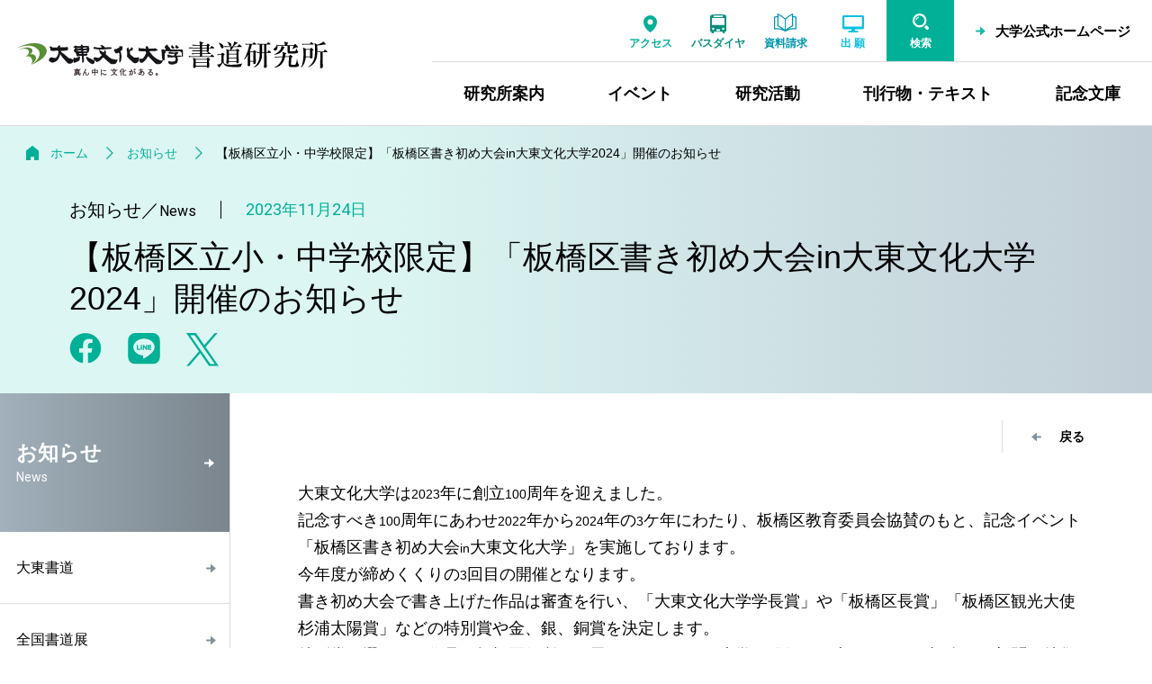

--- FILE ---
content_type: text/html
request_url: https://www.daito.ac.jp/research/laboratory/calligraphy/news/details_15_40294.html
body_size: 37663
content:
 

<!DOCTYPE html>
  <html lang="ja">
<head>
<meta charset="utf-8">
<!-- Google Tag Manager -->
<script>(function(w,d,s,l,i){w[l]=w[l]||[];w[l].push({'gtm.start':
new Date().getTime(),event:'gtm.js'});var f=d.getElementsByTagName(s)[0],
j=d.createElement(s),dl=l!='dataLayer'?'&l='+l:'';j.async=true;j.src=
'https://www.googletagmanager.com/gtm.js?id='+i+dl;f.parentNode.insertBefore(j,f);
})(window,document,'script','dataLayer','GTM-WB5PKQC');</script>
<!-- End Google Tag Manager --><!-- meta -->
<title>【板橋区立小・中学校限定】「板橋区書き初め大会in大東文化大学2024」開催のお知らせ／お知らせ｜書道研究所　大東文化大学</title>

<meta name="description" content="" />
<meta name="format-detection" content="telephone=no" />
<meta name="robots" content="INDEX, FOLLOW"	/>
<link rel="shortcut icon" href="/research/laboratory/assets/img/favicon.ico">
<link rel="apple-touch-icon" href="/research/laboratory/assets/img/apple-touch-icon.png">
<meta property="og:type" content="website">
<meta property="og:url" content="https://www.daito.ac.jp/research/laboratory/calligraphy/news/details_15_40294.html" >
<meta property="og:title" content="【板橋区立小・中学校限定】「板橋区書き初め大会in大東文化大学2024」開催のお知らせ／お知らせ" >
<meta property="og:description" content="" >
<meta property="og:site_name" content="書道研究所　大東文化大学" >
<meta property="og:image" content="https://www.daito.ac.jp/research/laboratory/research/laboratory/cr_att/0015/40294_01.jpg" >
<meta property="og:locale" content="ja_JP" >
<meta name="twitter:card" content="summary_large_image">
<meta name="twitter:site" content="@daito_univ" />
<meta name="viewport" content="width=device-width,initial-scale=1">

<link rel="preconnect" href="https://fonts.googleapis.com">
<link rel="preconnect" href="https://fonts.gstatic.com" crossorigin>
<link href="https://fonts.googleapis.com/css2?family=Roboto:wght@100;300;400;500&family=Hammersmith+One&family=Roboto+Condensed:ital@0;1&display=swap" rel="stylesheet"> 
<link rel="stylesheet" href="/research/laboratory/assets/css/swiper.min.css" type="text/css" media="all" />
<link rel="stylesheet" href="/research/laboratory/assets/css/common.css" type="text/css" media="all" />
<link rel="stylesheet" href="/research/laboratory/assets/css/common_sp.css" type="text/css" media="screen and (max-width:1024px)" >
<link rel="stylesheet" href="/research/laboratory/assets/css/common_pc.css" type="text/css" media="print,screen and (min-width:1025px)" >
<link rel="stylesheet" href="/research/laboratory/assets/css/common_parts.css?202411" type="text/css" media="all" />
<link rel="stylesheet" href="/research/laboratory/calligraphy/assets/css/custom.css" type="text/css" media="all" />
<!-- //meta -->
<link rel="stylesheet" href="/research/laboratory/assets/css/common_news.css" type="text/css" media="all" />  
</head>
<body id="top" class="site_calligraphy">
<!-- Google Tag Manager (noscript) -->
<noscript><iframe src="https://www.googletagmanager.com/ns.html?id=GTM-WB5PKQC"
height="0" width="0" style="display:none;visibility:hidden"></iframe></noscript>
<!-- End Google Tag Manager (noscript) --><!-- wrapper -->
<div class="wrapper" id="news">
  <!-- header -->
  <header role="banner" id="header">
  <div class="inner_header">
    <div class="wrap_header flex_pc">
      <h1 class="for_pc"><a href="/research/laboratory/calligraphy/" class="ov"><img src="/research/laboratory/calligraphy/assets/img/logo.svg" alt="書道研究所　大東文化大学"></a></h1>
      <div class="area_menu">
        <h1 class="for_tab"><a href="/research/laboratory/calligraphy/"><img src="/research/laboratory/calligraphy/assets/img/logo_sp.svg" alt="書道研究所　大東文化大学"></a></h1>
        <aside role="complementary" class="menu_tool">
            <div class="inner flex">
              <ul class="link_other flex">
                <li class="access"><a href="/access/" class="ov"><span>アクセス</span></a></li>
                <li class="bus"><a href="/schoolbus/" class="ov"><span>バスダイヤ</span></a></li>
                <li class="request for_pc"><a href="/cross/demand/" class="ov" target="_blank"><span>資料請求</span></a></li>
                <li class="app for_pc">
                <a class="ov" href="https://www.guide.52school.com/guidance/net-daito/" target="_blank" onclick="ga('send','event','WEB出願','click','head',1);"><span>出  願</span></a>                </li>
                <li class="search"><button type="button"><span>検索</span></button></li>
                <li class="menu for_tab"><button id="btn_menu" type="button"><span>MENU</span></button></li>
                <li class="univ for_pc"><a href="/" class="ov" target="_blank"><p class="cmn_arrow">大学公式ホームページ</p></a></li>
              </ul>
            </div>
          <div id="area_search_pc">
            <div class="flex">
              <form role="search" method="get" class="box_search flex" action="/search/">
                <input type="search" placeholder="キーワードを入力してください" value="" name="q" title="調べたいキーワードを入力"><button type="submit" class="ov"><span>検 索</span></button>
              </form>
              <div class="box_close"><button type="button"><img src="/research/laboratory/assets/img/ico_close_g.svg" alt="閉じる"></button></div>
            </div>
          </div>
        </aside>
        <div class="area_gnav">
            <!--戻る-->
            <div class="box_back">
              <p class="home link"><a href="/research/laboratory/calligraphy/"><span>研究所ホーム</span></a><button type="button">戻る</button></p>
            </div>
            <!--menu-->
            <div class="wrap_slide flex">
              <div class="box_mainmenu">
                <!--グローバルナビゲーション-->
                <nav role="navigation" aria-label="グローバルナビゲーション" id="gnav">
                  <ul class="flex_pc">
                    <li><a href="/research/laboratory/calligraphy/information/">研究所案内</a><button aria-expanded="false" data-id="information" type="button"><span>研究所案内</span></button></li>
                    <li><a href="/research/laboratory/calligraphy/event/">イベント</a><button aria-expanded="false" data-id="event" type="button"><span>イベント</span></button></li>
                    <li><a href="/research/laboratory/calligraphy/research/">研究活動</a><button aria-expanded="false" data-id="research" type="button"><span>研究活動</span></button></li>
                    <li><a href="/research/laboratory/calligraphy/publication/">刊行物・テキスト</a><button aria-expanded="false" data-id="publication" type="button"><span>刊行物・テキスト</span></button></li>
                    <li><a href="/research/laboratory/calligraphy/library/">記念文庫</a><button aria-expanded="false" data-id="library" type="button"><span>記念文庫</span></button></li>
                  </ul>
                </nav>
                <!--資料請求-->
                <aside role="complementary" class="menu_tool_sp for_tab">
									<div class="link_univ">
										<p><a href="/" target="_blank">大学公式ホームページ</a></p>
									</div>
                  <ul class="flex">
                    <li class="request"><a href="/cross/demand/" target="_blank"><img src="/research/laboratory/assets/img/ico_h_request_w.svg" alt=""><span>資料請求</span></a></li>
                    <li class="app">
                    <a class="ov" href="https://www.guide.52school.com/guidance/net-daito/" target="_blank" onclick="ga('send','event','WEB出願','click','head_sp',1);"><img src="/research/laboratory/assets/img/ico_h_app_sp.svg" alt=""><span>出願はこちら</span></a></li>
                  </ul>
                </aside>
              </div>
              <div class="wrap_submenu" id="wrap_submenu"></div>
            </div>
        </div>
      </div>
    </div>
  </div>
  <div id="area_search_sp">
    <p class="ttl">サイト内検索</p>
      <form role="search" method="get" class="box_search flex" action="/search/">
        <input type="search" placeholder="キーワードを入力してください" value="" name="q" title="調べたいキーワードを入力"><button type="submit" class="ov"><span>検索</span></button>
      </form>
  </div>
</header>
<div id="header_hidden"></div>
<div id="header_overlay"></div>
  <!-- //header -->  
  <!-- main -->
  <main role="main"> 
    <!--ページタイトル-->
    <div class="cmn_ttl_page news">
      <!--topicpath-->
      <nav role="navigation" aria-label="現在位置" class="topicpath">
        <ol class="flex"><li class="home"><a href="/research/laboratory/calligraphy/">ホーム</a></li><li><a href='/research/laboratory/calligraphy/news/list.html'>お知らせ</a></li><li>【板橋区立小・中学校限定】「板橋区書き初め大会in大東文化大学2024」開催のお知らせ</li></ol>      </nav>
      <!--//topicpath-->      
      <div class="box_ttl">
        <div class="area_news_date">
          <p class="ttl_second"><span class="jp">お知らせ</span>／<span class="en">News</span></p>
          <div class="box_date">
            <time>2023年11月24日</time>
          </div>
        </div>
        <h1>【板橋区立小・中学校限定】「板橋区書き初め大会in大東文化大学2024」開催のお知らせ</h1>
        <div class="box_sns">
          <ul class="flex">  <li><a href="http://www.facebook.com/share.php?u=http://www.daito.ac.jp/research/laboratory/calligraphy/news/details_15_40294.html" rel="nofollo" target="_blank" class="ov"><img src="/research/laboratory/assets/img/ico_share_fb.svg" alt="Facebookでシェア"></a></li>  <li><a href="http://line.me/R/msg/text/?http://www.daito.ac.jp/research/laboratory/calligraphy/news/details_15_40294.html｜　http://www.daito.ac.jp/research/laboratory/calligraphy/news/details_15_40294.html" target="_blank" class="ov"><img src="/research/laboratory/assets/img/ico_share_line.svg" alt="LINEでシェア"></a></li>  <li><a href="http://twitter.com/share?url=http://www.daito.ac.jp/research/laboratory/calligraphy/news/details_15_40294.html&amp;text=【板橋区立小・中学校限定】「板橋区書き初め大会in大東文化大学2024」開催のお知らせ｜" target="_blank" class="ov"><img src="/research/laboratory/assets/img/ico_share_tw.svg" alt="Xでシェア"></a></li></ul>
        </div>
      </div>
    </div>   
    <!--//ページタイトル-->       
    <!--wrap_contents-->
    <div class="wrap_contents flex">     
      <!--lnav-->
      <div id="area_lnav"><nav role="navigation" aria-label="Local navigation" id="lnav">
  <p class="ttl_second"><a href="/research/laboratory/calligraphy/news/" class="cmn_arrow right"><span class="jp">お知らせ</span>
    <span class="en">News</span></a></p>
  <ul class="js_nav">
    <li><p class="ttl_third"><a href="/research/laboratory/calligraphy/news/list.html?cate=5"><span>大東書道</span></a></p></li><li><p class="ttl_third"><a href="/research/laboratory/calligraphy/news/list.html?cate=6"><span>全国書道展</span></a></p></li>  </ul>
</nav></div>
      <!--//lnav-->        
      <!--wrap_right-->
      <div class="wrap_right">
        <div class="cmn_page_back inner">
          <a href="javascript:history.back();" class="cmn_arrow"><span>戻る</span></a>
        </div>            
        <!--###main_contents###-->
        <div class="main_contents inner cms_contents">          
          <!------------- BUILD START:2024/01/09 09:37:01 ------------->
<!------------- BUILD META(40294) TPL(8) ------------->
<!------------- BLOCK(352474)TAG(4)SORT(10) ------------->
<div class="cms_text"><p>大東文化大学は<span style="font-size:14px">2023</span>年に創立<span style="font-size:14px">100</span>周年を迎えました。</p>

<p>記念すべき<span style="font-size:14px">100</span>周年にあわせ<span style="font-size:14px">2022</span>年から<span style="font-size:14px">2024</span>年の<span style="font-size:14px">3</span>ケ年にわたり、板橋区教育委員会協賛のもと、記念イベント「板橋区書き初め大会<span style="font-size:13.5px">in</span>大東文化大学」<span style="color:#000000">を実施しております。</span></p>

<p>今年度が締めくくりの<span style="font-size:14px">3</span>回目の開催となります。</p>

<p>書き初め大会で書き上げた作品は審査を行い、「大東文化大学学長賞」<span style="color:#000000">や</span>「板橋区長賞」「板橋区観光大使杉浦太陽賞」<span style="color:#000000">などの</span>特別賞や<span style="color:#000000">金、銀、銅賞を</span>決定します。</p>

<p>特別賞に選ばれた作品は板橋区役所にて展示されるほか、大学が発行する本イベントを記念する新聞（特集号）に、特別賞受賞者の作品や全参加者のお名前を掲載します。</p>

<p>また、今回は大会終了後に大学内別会場にて人数限定の“餅つき” を行います。</p>

<p>参加希望者は申込時にお知らせください。</p>

<p>大東文化大学の<span style="font-size:14px">100</span>周年を記念とする、このイベントにぜひ参加してみませんか。</p>

<p>詳細は、本イベントの実施要項または本学<span style="font-size:14px">HP</span>をご覧ください。</p>

<p style="text-align:justify">&nbsp;</p>
</div>
<!------------- BLOCK(352475)TAG(3)SORT(20) ------------->
<!--小見出し-->
<h4 class="cmn_ttl03">概要</h4>
<!--/小見出し-->
<!------------- BLOCK(352476)TAG(4)SORT(30) ------------->
<div class="cms_text"><p>　小学校及び中学校の学習指導要領が2020、21 年度に約10 年ぶりに改訂され、小学校では2020 年度、中学校では2021 年度から全面実施されています。小・中学校の国語科（書写）の新学習指導要領には「我が国の伝統文化である書き初めに取り組むことなどを通して、書写の能力が生活の中の様々な行事に生きていることを実感することも大切である」と、〝書き初め〟について明記されています。</p>

<p>&nbsp;</p>

<p>　書壇では、ユネスコ無形文化遺産に「日本の書道文化―書き初めを特筆して―」を登録しようと書道界全体で数年前より取り組んでいます。</p>

<p>　このように近年、平安時代から伝わっている日本の伝統文化である〝書き初め〟を官民挙げて保護継承していく動きが盛んになっています。</p>

<p>　大東文化大学は書道教育に力を入れており、書道を教育ブランドとして掲げております。そうしたことから、古くから〝書の大東〟と呼ばれています。この〝書の大東〟としての始まりは、昭和から平成にかけて書壇に一時代を画した書家の故・青山杉雨教授（文化勲章受章）が1950年代後半より大東文化大学で教鞭を執られてからになります。</p>

<p>　</p>

<p>　その後、大学の主旨である「東洋文化の振興」に基づき、書道を通じた社会への貢献を目指し、1969 年には書道文化センター（現：書道研究所）が開設され、初代所長に青山教授が就任されました。</p>

<p>&nbsp;</p>

<p>　青山教授が就任されてからは「書道の振興と書技の向上」を目的とし、これまで一般や高校生を対象にした書道講座や60 回を超える全国規模の展覧会など、さまざまな事業を展開してきました。書道研究所は今年で設置54 年と半世紀以上の歴史を誇ります。</p>

<p>&nbsp;</p>

<p>　また、2000 年には全国の大学で初の「書道学科」が開設され、今年で23 年を迎えます。全国で活躍している卒業生も多く、日本最大の総合美術展覧会である日展では、例年光彩を放</p>

<p>つ結果を残しており、青山教授のイズムは卒業生に脈々と継承され続けています。</p>

<p>&nbsp;</p>

<p>　このように、大東文化大学は書道と根強く関係しています。</p>

<p>&nbsp;</p>

<p>　大東文化大学は、本年2023 年に創立100 周年を迎えました。現在「文化で社会をつなぐ大学」を目指し、さまざまな教育活動に取り組んでいます。その一つに、キャンパス所在地である東京都板橋区との100 周年記念の官学連携事業を模索していました。これまでに大東文化大学と板橋区は、2015 年に「大東文化大学と板橋区教育委員会との連携に関する協定」を締結しています。教員を目指す学生を区内小中学校に学習支援ボランティアとして派遣し、学校現場における指導のサポートを行う事業や、大東文化大学で学ぶ留学生を対象とした防災訓練の実施等、さまざまな取り組みを実施してきました。</p>

<p>&nbsp;</p>

<p>　2021 年度から３年間にわたる100 周年事業のイベントとして、板橋区との地域連携事業「板橋区書き初め大会in 大東文化大学」を実施しており、今回で最終3 回目の開催になります。</p>

<p>&nbsp;</p>

<p>　本イベントにより、新学習指導要領に明記された我が国古来の伝統や文化である〝書き初め〟を継承・発展させていくことは、「書道」を大学の教育ブランドと位置付けている大東文化大学が果たすべき責務と認識しています。</p>

<p>&nbsp;</p>

<p>　書き初め大会を通じて、児童・生徒が</p>

<p>①日本の伝統文化「書道」および「書き初め」を振興・継承する</p>

<p>②「本物の書」に触れる</p>

<p>③筆で文字を書く楽しさを体感する</p>

<p>ことを通じて、書道への理解を深めていただきたいと願っております。</p>

<p>&nbsp;</p>

<p>　昨年度は2 部入れ替え制の開催となりましたが、今回は1 部制で実施します。また、大会終了後には参加人数限定で同じく日本の伝統文化である「餅つき」の体験会も企画しています。</p>

<p>&nbsp;</p>

<p>　皆様からのご参加を心よりお待ち申し上げます。</p>
</div>
<!------------- BLOCK(352477)TAG(3)SORT(40) ------------->
<!--小見出し-->
<h4 class="cmn_ttl03">内容</h4>
<!--/小見出し-->
<!------------- BLOCK(352478)TAG(4)SORT(50) ------------->
<div class="cms_text"><p><strong class="bold">主　　催</strong>：大東文化大学</p>

<p><strong class="bold">協　　賛</strong>：板橋区教育委員会</p>

<p><strong class="bold">日　　時</strong>：2024年1月21日（日）13:00〜 &nbsp; &nbsp; &nbsp;</p>

<p><strong class="bold">定　　員</strong>：328名</p>

<p><strong class="bold">会　　場</strong>：大東文化大学板橋キャンパス</p>

<p>&nbsp;</p>

<p><strong class="bold">参加資格</strong>：</p>

<p>□原則、板橋区立の小・中学校に通学している児童・生徒　※原則、小学生は４年生以上</p>

<p>□参加可能数を中学校は一律配分、小学校は各校の児童数に応じて割当数を算出し配分しています</p>

<p>□参加児童・生徒の選出、学年の振り分けは各校に一任します</p>

<p>&nbsp;</p>

<p><strong class="bold">課　　題</strong>：</p>

<p>教育会国語部書き初め大会の<span style="color:#000000">課題と同様</span>（4 年：「美しい空」、5 年：「新春の光」、6 年：「緑の大地」、7 年：楷書「高原の花」行書「地域交流」、8 年：楷書「遠い銀河」行書「将来の夢」、9 年：楷書「不断の努力」行書「梅花香る里」）</p>

<p>&nbsp;</p>

<p><strong class="bold">書き初め用紙</strong>：</p>

<p>教育会国語部書き初め大会と同じサイズの書き初め用紙を当日配布（小学生：縦68 ×横19㎝　中学生：縦102 ×横27.5㎝）</p>

<p>&nbsp;</p>

<p><strong class="bold">申込方法</strong>：</p>

<p>在学している学校を通じて（学校単位）での申し込みとなります。児童や生徒また保護者からの直接の申し込みはできません</p>

<p>&nbsp;</p>

<p><strong class="bold">コンクールについて</strong>：</p>

<p>□当日配布される書き初め用紙5 枚に揮毫し、その中から自身で１枚を選び提出してもらいます</p>

<p>　後日、板橋区および大東文化大学で審査をし、褒賞を決定します</p>

<p>□特別賞受賞者の作品は板橋区役所内にて展示します（予定）</p>

<p>□本大会の特集号（新聞）を制作し、特別賞受賞者の作品、顔写真、本人コメントを掲載予定</p>

<p>　特集号には全参加者の名前も掲載　参加者には新聞を後日各校に送付します</p>

<p>&nbsp;</p>

<p><strong class="bold">褒　　賞</strong>：</p>

<p>「特別賞（大東文化大学学長賞、板橋区長賞、板橋区教育委員会教育長賞、板橋区観光大使杉浦太陽賞、大東文化大学書道研究所所長賞）」「金賞」、「銀賞」、「銅賞」</p>

<p>　※特別賞受賞者には賞状を授与し、作品を表具した上で各校にお送りします</p>

<p>&nbsp;</p>

<p><strong class="bold">申込期間</strong>：</p>

<p>〈校内締切〉2023年12 月22日（金）</p>

<p>&nbsp;</p>

<p><strong class="bold">参加料</strong>：無料</p>

<p>&nbsp;</p>

<p><strong class="bold">持ち物</strong>：</p>

<p>書道セット（大筆、小筆、墨液、硯、文鎮）</p>

<p>※書き初め用紙（5 枚）および毛氈（下敷き）、<span style="color:#000000">作品乾燥用の新聞紙は大学が用意します</span></p>

<p>　その他、それぞれが必要と判断したものをご持参ください</p>

<p>&nbsp;</p>

<p><strong class="bold">注意事項</strong>：</p>

<p>□イベント全般のお問い合わせは本学書道研究所までお願いします　</p>

<p>□参加のお問い合わせは各小・中学校にお願いします（実施要項、チラシを各校に配布しています）</p>

<p>□本イベントの参加者名・学校名、イベント当日に本学が撮影した写真などは大東文化大学の発行物（ホームページ含む）、<span style="color:#000000">その他本学が認めた広報活動に</span>て活用（公開）いたします</p>

<p>　参加をもって同意したものとみなしますので、ご了承ください</p>

<p>□参加者が止むを得ずキャンセルする場合は、速やかに大東文化大学へ連絡をお願いします</p>

<p><span style="color:rgb(38, 38, 38); font-size:13px">□</span>大会終了後に、大学内別会場で100 名限定の餅つきを行います　参加希望者は申込時にお知らせください　</p>

<p>　希望者が多い場合は抽選となる可能性があります</p>

<p>　餅つきは最大24 名同時に行います</p>

<p>　参加者には、本学オリジナル商品（大東まんじゅう）を差し上げます　（ついた餅は、衛生上参加者には配りません）</p>

<p>　体験後は順次解散とし、全ての方の終了目安は開始後、約35 分程度とみています</p>

<p><span style="color:rgb(38, 38, 38); font-size:13px">□</span>感染症防止対策のため、会場の消毒など細心の注意を払いながら実施をしますが、学校、ご家庭、参加者自身でも手洗いなどを行い、当日はマスクの着用を推奨します</p>

<p><span style="color:rgb(38, 38, 38)">□</span>参加者の付き添い（保護者等）は原則１名までとします</p>

<p><span style="color:rgb(38, 38, 38)">□</span>大会は学校単位で場所を指定し、全員指定された場所で揮毫します</p>

<p><span style="color:rgb(38, 38, 38)">□</span>提出した作品は返却しません（特別賞除く）</p>

<p><span style="color:rgb(38, 38, 38)">□</span>予告なく内容が変更になる場合がありますので、予めご了承ください</p>
</div>
<!------------- BLOCK(352481)TAG(3)SORT(80) ------------->
<!--小見出し-->
<h4 class="cmn_ttl03">タイムスケジュール</h4>
<!--/小見出し-->
<!------------- BLOCK(352482)TAG(5)SORT(90) ------------->
<!--ギャラりー-->
<div class="cmn_gallery col1">
  <figure><a  ><picture><source media="(max-width:834px)" srcset=""><img src="/research/laboratory/cr_att/0015/40294_352482_010.jpg" alt=""></picture></a></figure>
</div>
<!--/ギャラりー--><!------------- BLOCK(352483)TAG(3)SORT(100) ------------->
<!--小見出し-->
<h4 class="cmn_ttl03">割り振り学校名</h4>
<!--/小見出し-->
<!------------- BLOCK(352484)TAG(5)SORT(110) ------------->
<!--ギャラりー-->
<div class="cmn_gallery col1">
  <figure><a  ><picture><source media="(max-width:834px)" srcset=""><img src="/research/laboratory/cr_att/0015/40294_352484_010.jpg" alt=""></picture></a></figure>
</div>
<!--/ギャラりー--><!------------- BLOCK(352485)TAG(3)SORT(120) ------------->
<!--小見出し-->
<h4 class="cmn_ttl03">問い合わせ先</h4>
<!--/小見出し-->
<!------------- BLOCK(352486)TAG(4)SORT(130) ------------->
<div class="cms_text"><p>大東文化大学書道研究所<span style="font-size:10.5px">内</span>「板橋区書き初め大会 in 大東文化大学」 係</p>

<p>〒175-8571　東京都板橋区高島平1-9-1</p>

<p>Tel：03-5399-7345　Fax：03-5399-7346</p>

<p>E-mail:shodoevent@jm.daito.ac.jp</p>

<p>&nbsp;</p>

<p>&nbsp;</p>

<p>&nbsp;</p>
</div>
<!------------- BLOCK(352487)TAG(4)SORT(140) ------------->
<div class="cms_text"><p><strong class="bold">個人情報の取り扱いについて</strong></p>

<p>本学では、個人情報の保護に関する法律を遵守し、個人情報の適正な取り扱いおよび最善の管理対策を講じるよう努めております。本企画にてご提供いただいた個人情報は、「学校法人大東文化学園個人情報の保護に関する規程」にもとづき運用され、本企画や書道研究所のイベント関連の案内をさせていただく際に利用させていただきます。</p>
</div>
<!------------- BUILD END:2024/Jan/09 09:37:01 ------------->

        </div>        
        <div class="cmn_wide_index news">
          <div class="inner">
            <!--中見出し-->
            <h2 class="cmn_ttl07 txtCenter">最新ニュース</h2>
            <!--//中見出し-->
            <ol class="cmn_newslist">
              
            <li><a href="details_15_40522.html" class="ov " >
              <time class="date" datetime="2025-11-11">2025.11.11</time>
              <p class="ttl">DVD「書への眼差し-大東文化大学の書-Academic Year2025」申し込みについて</p>
            </a></li>
            <li><a href="details_15_40531.html" class="ov " >
              <time class="date" datetime="2025-11-11">2025.11.11</time>
              <p class="ttl">「大東文化大学の書」2026年カレンダー申込受付中（12/5まで）</p>
            </a></li>
            <li><a href="details_15_40525.html" class="ov " >
              <time class="date" datetime="2025-11-05">2025.11.05</time>
              <p class="ttl">第118回日展第５科（書）において「書の大東」が躍動</p>
            </a></li>            </ol>            
          </div>
        </div>
        <!--//###main_contents###-->
      </div>
      <!--//wrap_right-->
    </div>
    <!--wrap_contents-->    
  </main>
  <!-- //main -->
  <!-- footer -->
  <footer id="footer" role="contentinfo">
  <!--area_relation_menu-->
  <div class="area_relation_menu">
    <div class="footer_inner menu_footer flex">
      <div class="col organizations">
        <!--related_organizations-->
        <dl class="acd_wrap">
          <dt class="ttl_second"><a href="" class="ttl_label">関連組織</a><button type="button" aria-expanded="true" class="ico_acd"><span class="icon" title="メニューを開く"></span></button></dt>
          <dd class="submenu acd_child third_other" aria-hidden="false">
            <ul class="flex_pc">
              <li><p class="ttl_second"><a href="/education/literature/" target="_blank" class="cmn_arrow"><span>文学部</span></a></p></li>            </ul>
          </dd>
        </dl>
      </div>
    </div>
  </div>  
  <!--area_footer_logo-->
  <div class="area_footer_logo footer_inner">
    <p class="logo"><a href="/" class="ov"><img src="/research/laboratory/assets/img/daito_s.svg" alt="大東文化大学"></a></p>
    <!--address-->
    <address>
      <p><span class="ttl">大東文化大学　東京板橋キャンパス</span><span class="adr">〒175-8571　東京都板橋区高島平1-9-1</span></p>
      <p><span class="ttl">大東文化大学　埼玉東松山キャンパス</span><span class="adr">〒355-8501　埼玉県東松山市岩殿560</span></p>
    </address>
    <!--menu_siteinfo-->
    <nav aria-label="サイト情報ナビゲーション" class="menu_siteinfo">
      <ul class="">
        <li><a href="/contact/" class="over" target="_blank">お問い合わせ<img src="/research/laboratory/assets/img/ico_blank.svg" alt="別ウインドウ" class="ico_blank"></a></li>
        <li><a href="/site_information/sitepolicy.html" class="over" target="_blank">サイトポリシー<img src="/research/laboratory/assets/img/ico_blank.svg" alt="別ウインドウ" class="ico_blank"></a></li>
        <li><a href="/site_information/privacy.html" class="over" target="_blank">プライバシーポリシー<img src="/research/laboratory/assets/img/ico_blank.svg" alt="別ウインドウ" class="ico_blank"></a></li>
        <li><a href="https://www.daito.ac.jp/itc/information/rule/details_21800.html" class="over" target="_blank">ソーシャルコンピューティングガイドライン<img src="/research/laboratory/assets/img/ico_blank.svg" alt="別ウインドウ" class="ico_blank"></a></li>
        <li><a href="/site_information/recruit_professor/list.html" class="over" target="_blank">教員公募<img src="/research/laboratory/assets/img/ico_blank.svg" alt="別ウインドウ" class="ico_blank"></a></li>
        <li><a href="https://www.daito.ac.jp/recruit/" class="over" target="_blank">職員公募<img src="/research/laboratory/assets/img/ico_blank.svg" alt="別ウインドウ" class="ico_blank"></a></li>
      </ul>
    </nav>
  </div>
  <!--area_site_menu-->
  <div class="area_site_menu">
    <div class="footer_inner">
      <nav role="navigation" aria-label="フッターナビゲーション" class="menu_footer flex">
        <div class="col">
          <!--information-->
          <dl class="acd_wrap">
            <dt class="ttl_second"><a href="/research/laboratory/calligraphy/information/" class="cmn_arrow">研究所案内</a><button type="button" aria-expanded="false" class="ico_acd"><span class="icon" title="メニューを開く"></span></button></dt>
            <dd class="submenu acd_child">
              <ul class="third">
                <li><p class="ttl_third"><a href="/research/laboratory/calligraphy/information/message.html"><span>所長からのごあいさつ</span></a></p></li><li><p class="ttl_third"><a href="/research/laboratory/calligraphy/information/about.html"><span>利用案内</span></a></p></li><li><p class="ttl_third"><a href="/research/laboratory/calligraphy/information/history.html"><span>沿革</span></a></p></li><li><p class="ttl_third"><a href="/research/laboratory/calligraphy/information/guide.html"><span>ギャラリーと書道教室の利用について</span></a></p></li><li><p class="ttl_third"><a href="/research/laboratory/calligraphy/information/collection/"><span>所蔵書道作品</span></a></p></li>              </ul>
            </dd>
          </dl>
        </div>
        <div class="col">
          <!--event-->
          <dl class="acd_wrap">
            <dt class="ttl_second"><a href="/research/laboratory/calligraphy/event/" class="cmn_arrow">イベント</a><button type="button" aria-expanded="false" class="ico_acd"><span class="icon" title="メニューを開く"></span></button></dt>
            <dd class="submenu acd_child">
              <ul class="third">
                <li><p class="ttl_third"><a href="/research/laboratory/calligraphy/event/exhibition/"><span>全国書道展</span></a></p></li><li><p class="ttl_third"><a href="/research/laboratory/calligraphy/event/course/"><span>高校生のための書道講座</span></a></p></li><li><p class="ttl_third"><a href="/research/laboratory/calligraphy/event/details_15_22804.html" ><span>書道芸術文化講演会</span></a></p></li><li><p class="ttl_third"><a href="/research/laboratory/calligraphy/event/details_15_22805.html" ><span>日中書法文化伝習塾</span></a></p></li><li><p class="ttl_third"><a href="/research/laboratory/calligraphy/event/details_15_22807.html" ><span>書道講習会</span></a></p></li>              </ul>
            </dd>            
          </dl>
        </div>
        <div class="col">
          <!--research-->
          <dl class="acd_wrap">
            <dt class="ttl_second"><a href="/research/laboratory/calligraphy/research/" class="cmn_arrow">研究活動</a><button type="button" aria-expanded="false" class="ico_acd"><span class="icon" title="メニューを開く"></span></button></dt>
            <dd class="submenu acd_child">
              <ul class="third">
                <li><p class="ttl_third"><a href="/research/laboratory/calligraphy/research/reseacher/"><span>研究員のご紹介</span></a></p></li><li><p class="ttl_third"><a href="/research/laboratory/calligraphy/research/about.html"><span>活動概要</span></a></p></li><li><p class="ttl_third"><a href="/research/laboratory/calligraphy/research/annals.html"><span>研究紀要「大東書道研究」</span></a></p></li>              </ul>
            </dd>
          </dl> 
        </div>
        <div class="col">          
          <!--publication-->
          <dl class="acd_wrap">
            <dt class="ttl_second"><a href="/research/laboratory/calligraphy/publication/" class="cmn_arrow">刊行物・テキスト</a><button type="button" aria-expanded="false" class="ico_acd"><span class="icon" title="メニューを開く"></span></button></dt>
            <dd class="submenu acd_child">
              <ul class="third">
                <li><p class="ttl_third"><a href="/research/laboratory/calligraphy/publication/magazine/"><span>月刊誌「大東書道」</span></a></p></li><li><p class="ttl_third"><a href="/research/laboratory/calligraphy/publication/text/"><span>書道テキスト</span></a></p></li>              </ul>
            </dd>
          </dl>  
        </div> 
        <div class="col">      
          <!--library-->
          <dl class="acd_wrap">
            <dt class="ttl_second"><a href="/research/laboratory/calligraphy/library/" class="cmn_arrow">記念文庫</a><button type="button" aria-expanded="false" class="ico_acd"><span class="icon" title="メニューを開く"></span></button></dt>
            <dd class="submenu acd_child">
              <ul class="third">
                <li><p class="ttl_third"><a href="/research/laboratory/calligraphy/library/uno_yukimura/"><span>宇野雪村文庫</span></a></p></li><li><p class="ttl_third"><a href="/research/laboratory/calligraphy/library/matsui_joryu/"><span>松井如流文庫</span></a></p></li><li><p class="ttl_third"><a href="/research/laboratory/calligraphy/library/aoyama_sannu/"><span>青山杉雨文庫</span></a></p></li>              </ul>
            </dd>
          </dl>            
        </div>         
      </nav>
    </div>
  </div>
  <p class="copyright" lang="en">Copyright &copy; Daito Bunka University, All rights reserved.</p>
</footer>
  <!-- //footer -->             
</div>
<!-- //wrapper -->
<!-- script -->
<script type="text/javascript" src="/research/laboratory/assets/js/jquery-3.5.1.min.js"></script>
<script type="text/javascript" src="/research/laboratory/assets/js/picturefill.min.js"></script>
<script type="text/javascript" src="/research/laboratory/assets/js/common.js?202411"></script>



<script>
  //lanv
  if(getParam("cate")!==null){
    path = "/research/laboratory/calligraphy/news/list.html?cate=";
  }
</script>   
<!-- //script -->
<script src="https://smp.ic.daito.ac.jp/ma.js?acid=3511"></script></body>
</html>


--- FILE ---
content_type: text/css
request_url: https://www.daito.ac.jp/research/laboratory/assets/css/common_parts.css?202411
body_size: 101712
content:
@charset "utf-8";
/* ===============================================
# マージン
=============================================== */
.mt_00{margin-top:0!important}.mt_05{margin-top:5px!important}.mt_10{margin-top:10px!important}.mt_15{margin-top:15px!important}.mt_20{margin-top:20px!important}.mt_25{margin-top:25px!important}.mt_30{margin-top:30px!important}.mt_35{margin-top:35px!important}.mt_40{margin-top:40px!important}.mt_45{margin-top:45px!important}.mt_50{margin-top:50px!important}.mt_55{margin-top:55px!important}.mt_60{margin-top:60px!important}.mt_70{margin-top:70px!important}.mt_75{margin-top:75px!important}.mt_80{margin-top:5pc!important}.mt_85{margin-top:85px!important}.mt_90{margin-top:90px!important}.mt_95{margin-top:95px!important}.mt_100{margin-top:75pt!important}.mb_00{margin-bottom:0!important}.mb_05{margin-bottom:5px!important}.mb_10{margin-bottom:10px!important}.mb_15{margin-bottom:15px!important}.mb_20{margin-bottom:20px!important}.mb_25{margin-bottom:25px!important}.mb_30{margin-bottom:30px!important}.mb_35{margin-bottom:35px!important}.mb_40{margin-bottom:40px!important}.mb_45{margin-bottom:45px!important}.mb_50{margin-bottom:50px!important}.mb_55{margin-bottom:55px!important}.mb_60{margin-bottom:60px!important}.mb_70{margin-bottom:70px!important}.mb_75{margin-bottom:75px!important}.mb_80{margin-bottom:5pc!important}.mb_85{margin-bottom:85px!important}.mb_90{margin-bottom:90px!important}.mb_95{margin-bottom:95px!important}.mb_100{margin-bottom:75pt!important}.ml_05{margin-left:5px!important}.ml_10{margin-left:10px!important}.ml_15{margin-left:15px!important}.ml_20{margin-left:20px!important}.ml_25{margin-left:25px!important}.ml_30{margin-left:30px!important}.ml_35{margin-left:35px!important}.ml_40{margin-left:40px!important}.ml_45{margin-left:45px!important}.ml_50{margin-left:50px!important}.mr_05{margin-right:5px!important}.mr_10{margin-right:10px!important}.mr_15{margin-right:15px!important}.mr_20{margin-right:20px!important}.mr_25{margin-right:25px!important}.mr_30{margin-right:30px!important}.mr_35{margin-right:35px!important}.mr_40{margin-right:40px!important}.mr_45{margin-right:45px!important}.mr_50{margin-right:50px!important}

.pt_00{padding-top:0!important}.pt_05{padding-top:5px!important}.pt_10{padding-top:10px!important}.pt_15{padding-top:15px!important}.pt_20{padding-top:20px!important}.pt_25{padding-top:25px!important}.pt_30{padding-top:30px!important}.pt_35{padding-top:35px!important}.pt_40{padding-top:40px!important}.pt_45{padding-top:45px!important}.pt_50{padding-top:50px!important}.pt_55{padding-top:55px!important}.pt_60{padding-top:60px!important}.pt_70{padding-top:70px!important}.pt_75{padding-top:75px!important}.pt_80{padding-top:5pc!important}.pt_85{padding-top:85px!important}.pt_90{padding-top:90px!important}.pt_95{padding-top:95px!important}.pt_100{padding-top:75pt!important}.pb_00{padding-bottom:0!important}.pb_05{padding-bottom:5px!important}.pb_10{padding-bottom:10px!important}.pb_15{padding-bottom:15px!important}.pb_20{padding-bottom:20px!important}.pb_25{padding-bottom:25px!important}.pb_30{padding-bottom:30px!important}.pb_35{padding-bottom:35px!important}.pb_40{padding-bottom:40px!important}.pb_45{padding-bottom:45px!important}.pb_50{padding-bottom:50px!important}.pb_55{padding-bottom:55px!important}.pb_60{padding-bottom:60px!important}.pb_70{padding-bottom:70px!important}.pb_75{padding-bottom:75px!important}.pb_80{padding-bottom:5pc!important}.pb_85{padding-bottom:85px!important}.pb_90{padding-bottom:90px!important}.pb_95{padding-bottom:95px!important}.pb_100{padding-bottom:75pt!important}.ml_05{padding-left:5px!important}.ml_10{padding-left:10px!important}.ml_15{padding-left:15px!important}.ml_20{padding-left:20px!important}.ml_25{padding-left:25px!important}.ml_30{padding-left:30px!important}.ml_35{padding-left:35px!important}.ml_40{padding-left:40px!important}.ml_45{padding-left:45px!important}.ml_50{padding-left:50px!important}.mr_05{padding-right:5px!important}.mr_10{padding-right:10px!important}.mr_15{padding-right:15px!important}.mr_20{padding-right:20px!important}.mr_25{padding-right:25px!important}.mr_30{padding-right:30px!important}.mr_35{padding-right:35px!important}.mr_40{padding-right:40px!important}.mr_45{padding-right:45px!important}.mr_50{padding-right:50px!important}
/* ===============================================
# 幅指定
=============================================== */
.width_05{width:5%!important}.width_10{width:10%!important}.width_13{width:13%!important}.width_15{width:15%!important}.width_17{width:17%!important}.width_20{width:20%!important}.width_25{width:25%!important}.width_28{width:28%!important}.width_30{width:30%!important}.width_35{width:35%!important}.width_40{width:40%!important}.width_45{width:45%!important}.width_50{width:50%!important}.width_55{width:55%!important}.width_60{width:60%!important}.width_65{width:65%!important}.width_70{width:70%!important}.width_75{width:75%!important}.width_80{width:80%!important}.width_85{width:85%!important}.width_90{width:90%!important}.width_95{width:95%!important}.width_100{width:100%!important}

.width_1em{width:1em!important}.width_2em{width:2em!important}.width_3em{width:3em!important}.width_4em{width:4em!important}.width_5em{width:5em!important}.width_6em{width:6em!important}.width_7em{width:7em!important}.width_8em{width:8em}.width_9em{width:9em!important}.width_10em{width:10em!important}.width_11em{width:11em}.width_12em{width:12em!important}.width_13em{width:13em!important}.width_14em{width:14em!important}.width_15em{width:15em!important}.width_16em{width:16em!important}.width_17em{width:17em!important}.width_18em{width:18em!important}.width_19em{width:19em!important}.width_20em{width:20em!important}

@media print,screen and (min-width :835px) {
  .w_70pc{
    width: 910px !important;
    max-width: 100%;
  }  
  .w_60pc{
    width: 780px !important;
    max-width: 100%;
  }
  .w_50pc{
    width: 650px !important;
    max-width: 100%;
  }
  .w_40pc{
    width: 520px !important;
    max-width: 100%;
  }  
  .w_30pc{
    width: 390px !important;
    max-width: 100%;
  }
  .w_20pc{
    width: 260px !important;
    max-width: 100%;
  }
  
  .width_05_pc{width:5%!important}.width_10_pc{width:10%!important}.width_15_pc{width:15%!important}.width_20_pc{width:20%!important}.width_25_pc{width:25%!important}.width_28_pc{width:28%!important}.width_30_pc{width:30%!important}.width_35_pc{width:35%!important}.width_40_pc{width:40%!important}.width_45_pc{width:45%!important}.width_50_pc{width:50%!important}.width_55_pc{width:55%!important}.width_60_pc{width:60%!important}.width_65_pc{width:65%!important}.width_70_pc{width:70%!important}.width_75_pc{width:75%!important}.width_80_pc{width:80%!important}.width_85_pc{width:85%!important}.width_90_pc{width:90%!important}.width_95_pc{width:95%!important}.width_100_pc{width:100%!important}  
}
@media screen and (max-width :834px) {
  .width_05_sp{width:5%!important}.width_10_sp{width:10%!important}.width_15_sp{width:15%!important}.width_20_sp{width:20%!important}.width_25_sp{width:25%!important}.width_28_sp{width:28%!important}.width_30_sp{width:30%!important}.width_35_sp{width:35%!important}.width_40_sp{width:40%!important}.width_45_sp{width:45%!important}.width_50_sp{width:50%!important}.width_55_sp{width:55%!important}.width_60_sp{width:60%!important}.width_65_sp{width:65%!important}.width_70_sp{width:70%!important}.width_75_sp{width:75%!important}.width_80_sp{width:80%!important}.width_85_sp{width:85%!important}.width_90_sp{width:90%!important}.width_95_sp{width:95%!important}.width_100_sp{width:100%!important}  
}
/* ===============================================
# フォント
=============================================== */
.fontMincho{
  font-family: "游明朝体", "Yu Mincho","ヒラギノ明朝Pro", "Hiragino Mincho Pro", YuMincho, serif  !important;
}
.en,
.fontEn{
  font-family: 'Roboto', sans-serif;
}
.fontEn2{
  font-family: 'Roboto Condensed', sans-serif;
}
.date,
time{
  font-family: 'Roboto', sans-serif;
}
.vtext{
  -ms-writing-mode: tb-rl;
  writing-mode: vertical-rl;
  text-orientation: upright;
  display: inline-block;
  vertical-align: middle;
}
.fRed,
.txtRed{
  color: #ff0000;
}
.fGreen{
  color: #00b097;
}
.fBlue{
  color: #0000ff;
}
.fBlack{
 color: #000; 
}
.fWhite{
 color: #fff; 
}
.fLiterature{color: #f2655d;}
.fLaw{color: #f58345;}
.fEconomics{color: #01bac6;}
.fLanguages{color: #f2718b;}
.fInternational{color: #3d85c6;}
.fBusiness{color: #7fbc5a;}
.fSports{color: #9e75b4;}
.fSociology{color: #50bcc4;}

.txtCenter{
  text-align: center !important;
}
.txtLeft{
  text-align: left!important;
}
.txtRight{
  text-align: right!important;
}
b,.txtBold,em,strong{
  font-weight: bold;
}
sup {
  vertical-align: super;
  font-size: 70%;
}
sub {
  vertical-align: sub;
  font-size: 70%;
}
i{
  font-style: italic;
}
.in_text_img{
  vertical-align: middle;
}
.font60{font-size:60%}.font65{font-size:65%}.font70{font-size:70%}.font75{font-size:75%}.font80{font-size:80%}.font85{font-size:85%}.font90{font-size:90%}.font95{font-size:95%}.font105{font-size:105%}.font110{font-size:110%}.font120{font-size:120%}.font125{font-size:125%}.font130{font-size:130%}.font140{font-size:140%}.font145{font-size:145%}.font150{font-size:150%}.font155{font-size:155%}.font160{font-size:160%}.font165{font-size:165%}

@media print,screen and (min-width :1025px){
  .txtCenter_pc{
    text-align: center !important;
  }
}
.cms_text em{
  font-weight: normal;
  font-style: italic;
}
/*免許状取得者数*/
.font_number_license{
  font-weight: bold;
  line-height: 1.3;
  font-size: 22px;
  font-size: 2.2rem;  
  text-align: center;
}
.font_number_license .no{
  font-size: 100px;
  font-size: 10rem;
  font-family: 'Hammersmith One', sans-serif;
  font-weight: 400;
  line-height: 1;
}
.font_number_license .unit{
  font-size: 35px;
  font-size: 3.5rem;
}
.font_number_license .small{
  font-size: 18px;
  font-size: 1.8rem;
}
@media screen and (max-width :834px) {
  .font_number_license{
    font-size: 18px;
    font-size: 1.8rem;  
    text-align: center;
  }
  .font_number_license .no{
    font-size: 80px;
    font-size: 8rem;
  }
  .font_number_license .unit{
    font-size:28px;
    font-size:2.8rem;
  }
  .font_number_license .small{
    font-size: 16px;
    font-size: 1.6rem;
  }  
}
/* ===============================================
# サムネイル
=============================================== */
.thumb{
  position: relative;
  width: 100%;
  padding-top: 100%;
  overflow: hidden;
}
.thumb img{
  position: absolute;
  top: 50%;
  left: 50%;
  width: 100%;
  height: 100%;
  max-width: inherit;
  object-fit: cover;
  -webkit-transform: translate(-50%,-50%);
  transform: translate(-50%,-50%);  
}
@media all and (-ms-high-contrast:none) {
  .thumb img{
    height: auto;
	}
}
/* ===============================================
# 背景色
=============================================== */
.bg01{
  background: #f0faf9 !important;
}
.bg02{
  background: #fffff2 !important;
}
.bg03{
  background: #00b097 !important;
}
.bg04{
  background: #f5f5f5 !important;
}
.bg05{
  background: #fff !important;
}
.bg06{
  background: #eaf6f4 !important;
}

/* ===============================================
# ページタイトル
=============================================== */
.cmn_ttl_page{
  min-height: 272px;
  background: rgb(220,247,243);
  background: linear-gradient(90deg, rgba(220,247,243,1) 0%, rgba(220,247,243,1) 50%, rgba(192,231,243,1) 100%);
}
/*topicpath*/
.cmn_ttl_page .topicpath{
  overflow-x: auto;
  scrollbar-color: #00b097 #E3E3E3;
  scrollbar-width: thin;    
  padding: 14px 2.3%;
}
.cmn_ttl_page .topicpath::-webkit-scrollbar{
  height: 10px;
}
.cmn_ttl_page .topicpath::-webkit-scrollbar{
  background: #E3E3E3;
}
.cmn_ttl_page .topicpath::-webkit-scrollbar-thumb{
  border-radius:0;
  background: #00b097;
}
.cmn_ttl_page .topicpath ol{
  font-size: 14px;
  font-size: 1.4rem;
  display: -webkit-inline-box;
  display: -ms-inline-flexbox;
  display: -webkit-inline-flex;
  display: inline-flex;
  flex-wrap: nowrap;  
}
.cmn_ttl_page .topicpath ol li{
  flex-shrink: 0;
}
.cmn_ttl_page .topicpath ol li:nth-child(n+2){
  margin-left: 20px;
  padding-left: 23px;
  background:url("/research/laboratory/assets/img/ico_arrow2.svg")no-repeat left center;
  background-size: 8px auto;
}
.cmn_ttl_page .topicpath ol a{
  text-decoration: none;
  word-break: keep-all;
}
.cmn_ttl_page .topicpath ol li.home a{
  padding-left: 27px;
  background: url("/research/laboratory/assets/img/ico_home.svg")no-repeat left center;
  background-size: 14px auto;
}
/*ttl*/
.cmn_ttl_page .box_ttl{
  width: 88%;
  margin: 0 auto;
  padding: 55px 0;
  position: relative;
  z-index: 1;
}
.cmn_ttl_page.news .box_ttl{
  padding: 20px 0 30px;
}
.cmn_ttl_page .box_ttl .ttl_second{
  font-size: 20px;
  font-size: 2rem;
  line-height: 1;
  margin-bottom: 20px;
}
.cmn_ttl_page .box_ttl .ttl_second .en{
  font-size: 16px;
  font-size: 1.6rem;
}
.cmn_ttl_page .box_ttl h1{
  font-size: 36px;
  font-size: 3.6rem;
  font-weight: 500;
  line-height: 1.3;
}

/*area_news_date*/
.cmn_ttl_page .area_news_date{
  display:-webkit-box;
  display:-ms-flexbox;
  display:flex;
  -webkit-box-align: center;
  -ms-flex-align: center;
  align-items: center; 
  flex-wrap: wrap;
}
.cmn_ttl_page .area_news_date .ttl_second{
  line-height: 1;
  margin-bottom: 15px;
  margin-right: 27px;
  padding-right: 27px;
  white-space: nowrap;
  border-right: solid 1px #000;  
}
.cmn_ttl_page .area_news_date .ttl_second.noline{
  border: none;
}
.cmn_ttl_page .area_news_date .box_date{
  margin-bottom: 15px;
	display : -webkit-inline-box;
	display : -ms-inline-flexbox;
	display : -webkit-inline-flex;
	display : inline-flex;
  -webkit-box-align: center;
  -ms-flex-align: center;
  align-items: center; 
  flex-wrap: wrap;
}
.cmn_ttl_page .area_news_date .box_date time{
  display: block;
  color: #00b097;
  font-weight: 400;
  margin-right: 15px;
}

/*SNS*/
.cmn_ttl_page .box_sns{
  margin-top: 15px;
  display:-webkit-box;
  display:-ms-flexbox;
  display:flex;  
}
.cmn_ttl_page .box_sns li{
  width: 36px;
}
.cmn_ttl_page .box_sns li:nth-child(n+2){
  margin-left: 29px;
}
/*教員名*/
.cmn_ttl_page .txt_teacher{
  color: #00b097;
  font-size: 17px;
  font-size: 1.7rem;
  padding-left: 29px;
  line-height: 1.2;
  background: url("/research/laboratory/assets/img/ico_teacher.svg")no-repeat left top;
  background-size: 16px auto;
}
@media screen and (max-width :834px){
  .cmn_ttl_page{
    min-height:170px;
  }
  /*topicpath*/
  .cmn_ttl_page .topicpath{
    padding: 10px 2.6%;
  }
  .cmn_ttl_page .topicpath ol{
    font-size: 1px;
    font-size: 1rem;
  }
  .cmn_ttl_page .topicpath ol li:nth-child(n+2){
    margin-left: 13px;
    padding-left: 20px;
    background-size: 6px auto;
  }
  .cmn_ttl_page .topicpath ol li.home a{
    padding-left:21px;
    background-size: 10px auto;
  }
  /*ttl*/
  .cmn_ttl_page .box_ttl{
    padding: 28px 0;
  }
  .cmn_ttl_page.news .box_ttl{
    padding: 5px 0 20px;
  }  
  .cmn_ttl_page .box_ttl .ttl_second{
    font-size: 14px;
    font-size: 1.4rem;
    margin-bottom: 12px;
  }
  .cmn_ttl_page .box_ttl .ttl_second .en{
    font-size: 12px;
    font-size: 1.2rem;
  }
  .cmn_ttl_page .box_ttl h1{
    font-size: 22.56px;
    font-size: 2.25rem;
  }  
  
  /*area_news_date*/
  .cmn_ttl_page .area_news_date{
    margin-right: 15px;
    padding-right: 27px;
  }
  .cmn_ttl_page .area_news_date .box_date{
    margin-bottom: 12px;
  }
  .cmn_ttl_page .area_news_date .box_date time{
    font-size: 11px;
    font-size: 1.1rem;
    margin-right: 12px;
  }
  
  /*SNS*/
  .cmn_ttl_page .box_sns{
    margin-top: 15px;
  }
  .cmn_ttl_page .box_sns li{
    width: 26px;
  }
  .cmn_ttl_page .box_sns li:nth-child(n+2){
    margin-left: 20px;
  } 
  
  /*教員名*/
  .cmn_ttl_page .txt_teacher{
    font-size: 13px;
    font-size: 1.3rem;
    padding-left:22px;
    background-size: 13px auto;
    margin-top: 8px;
  }  
}

/*画像ありバージョン*/
.cmn_ttl_page.image .topicpath{
  background: #fff;
}
.cmn_ttl_page.image .inner{
    width: 100%;
    max-width: inherit;
}
.cmn_ttl_page.image .box_ttl::after {
  position: absolute;
  left: 0;
  bottom: 0;
  content: '';
  width: 100%;
  height: 1px;
  background-image: -moz-linear-gradient( -180deg, rgb(0,176,151) 0%, rgb(0,162,176) 100%);
  background-image: -webkit-linear-gradient( -180deg, rgb(0,176,151) 0%, rgb(0,162,176) 100%);
  background-image: -ms-linear-gradient( -180deg, rgb(0,176,151) 0%, rgb(0,162,176) 100%);
}
.cmn_ttl_page.image .box_ttl .ttl_second{
  margin-bottom: 10px;
  color: #00b097;
}
.cmn_ttl_page.image .box_ttl h1{
  font-size: 30px;
  font-size: 3rem;
}
@media print,screen and (min-width :835px){
  .cmn_ttl_page.image .inner{
    position: relative;
    min-height: 400px;
    overflow: hidden;
  }
  .cmn_ttl_page.image .bg{
    position: absolute;
    top: 0;
    left: 0;
    width: 100%;
    height: 100%;
    z-index: 0;
    text-align: center;
  }  
  .cmn_ttl_page.image .bg img{
    width: 100%;
    height: 100%;
    max-width: inherit;
    object-fit: cover;
  }  
  .cmn_ttl_page.image .box_ttl{
    display: inline-block;
    width: 580px;
    padding: 38px 30px 33px;
    margin: 0 auto;
    position: absolute;
    top: 50%;
    left: 50%;
    -webkit-transform: translate(-50%,-50%);
    transform: translate(-50%,-50%);
    text-align: center;
    background: #fff;
    box-shadow: 0px 0px 30px 0px rgba(92, 104, 99, 0.2);
  }  
}
@media all and (-ms-high-contrast:none) {
	.cmn_ttl_page.image .bg img{
    width: auto;
  }
    
}
@media screen and (max-width :834px){
  .cmn_ttl_page.image{
    min-height: inherit;
    background: #e5f7f5; 
  }
  .cmn_ttl_page.image .bg{
    position: relative;
  }
  .cmn_ttl_page.image .bg img{
    width: 100%;
  }  
  .cmn_ttl_page.image .box_ttl{
    display: block;
    width: 89.4%;
    padding: 25px 15px 20px;
    margin: 0 auto;
    text-align: center;
    background: #fff;
    box-shadow: 0px 0px 30px 0px rgba(92, 104, 99, 0.2);
    -webkit-transform: translateY(-30px);
    transform: translateY(-30px);
  }
  .cmn_ttl_page.image .box_ttl .ttl_second{
    margin-bottom: 6px;
  }
  .cmn_ttl_page.image .box_ttl h1{
    font-size: 22.5px;
    font-size: 2.25rem;
  }  
}

/*学科配下用-----------------------------------------*/
.cmn_ttl_page_dept{
  border-bottom: solid 5px #f0f0f0;
}
.cmn_ttl_page_dept .inner{
  padding-top: 60px;
  padding-bottom: 35px;
}
.cmn_ttl_page_dept::after{
  content: '';
  display: block;
  width: 100%;
  height: 1px;
  background: #cccccc;
}
.cmn_ttl_page_dept h2{
  font-size: 28px;
  font-size: 2.8rem;
  font-weight: bold;
  line-height: 1.3;
}
@media screen and (max-width :834px) {
  .cmn_ttl_page_dept{
    border-width: 3px;  
  }
  .cmn_ttl_page_dept .inner{
    padding-top: 20px;
    padding-bottom:20px;
  }
  .cmn_ttl_page_dept h2{
    font-size: 19px;
    font-size: 1.9rem;
  }      
}
/* ===============================================
# 本文
=============================================== */
.cmn_p{
  margin-bottom: 20px;
}

/* ===============================================
# タブ
=============================================== */
.cmn_area_pagetab{
  overflow-y: auto;
  padding-top: 60px;
  padding-bottom: 5px;
  scrollbar-color: #dcf7f3 #E3E3E3;
  scrollbar-width: thin;    
}
.cmn_ttl_page_dept+.cmn_area_pagetab{
  padding-top: 20px;
}
.cmn_area_pagetab .inner{
  width: 100%;
  max-width: inherit;
  padding: 0;
  border-bottom: solid 1px #dcdcdc;
}
.cmn_area_pagetab .inner::-webkit-scrollbar{
  height: 10px;
}
.cmn_area_pagetab .inner::-webkit-scrollbar{
  background: #E3E3E3;
}
.cmn_area_pagetab .inner::-webkit-scrollbar-thumb{
  border-radius:0;
  background: #dcf7f3;
}
.cmn_area_pagetab ul{
  display:-webkit-box;
  display:-ms-flexbox;
  display:flex;
  flex-wrap: nowrap;
  max-width: 1400px;
  padding: 0 50px;
  margin: 0 auto;
}
.cmn_area_pagetab ul li{
  flex-shrink: 0;
}
.cmn_area_pagetab ul li:nth-child(n+2){
  margin-left: 10px;
}
.cmn_area_pagetab ul li a{
  display: block;
  padding: 0 20px 15px;  
  font-weight: bold;
  line-height: 1.3;
  text-decoration: none;
  color: #969696;
}
.cmn_area_pagetab ul li.on a{
  color: #000;
  pointer-events: none;
  border-bottom: solid 6px #00b097;
}
.cmn_area_pagetab ul li a:hover{
  color: #00b097;
}
@media screen and (max-width :834px){
  .cmn_area_pagetab{
    padding-top: 25px;
  }
  .cmn_ttl_page_dept+.cmn_area_pagetab{
    padding-top: 25px;
  }  
  .cmn_area_pagetab ul{
    width: 90%;
    padding: 0;
  }
  .cmn_area_pagetab ul li a{
    padding: 0 10px 20px;  
    font-size: 12px;
    font-size: 1.2rem;
  }
  .cmn_area_pagetab ul li.on a{
    border-width: 3px;
  }
}
/* ===============================================
# ページ内リンク
=============================================== */
.cmn_anchor,
.anchorBox{
  margin-bottom: 10px;
  display : -webkit-inline-box;
	display : -ms-inline-flexbox;
	display : -webkit-inline-flex;
	display : inline-flex;
  flex-wrap: wrap;
}
.cmn_anchor li,
.anchorBox li{
  margin-right: 50px;
  margin-bottom: 20px;
}
.cmn_anchor li:last-child,
.anchorBox li:last-child{
  margin-right: 0;
}
.cmn_anchor a,
.anchorBox a{
  padding-left: 23px;
  padding-bottom: 15px;
  color: #000;
  font-size: 16px;
  font-size: 1.6rem;
  line-height: 1.3;
  font-weight: bold;
  text-decoration: none;
  border-bottom: dashed 1px #cccccc;
  background: url("/research/laboratory/assets/img/ico_arrow_down.svg")no-repeat left 4px top 5px;
  background-size: 10px auto;
}
.cmn_anchor a:hover,
.anchorBox a:hover{
  color: #00b097;
}

.cmn_anchor.col2,
.cmn_anchor.col3{
  display:-webkit-box;
  display:-ms-flexbox;
  display:flex;  
	-webkit-box-pack: justify;
	-ms-flex-pack: justify;
	justify-content: space-between;  
  flex-wrap: wrap;
}
@media print,screen and (min-width :835px){
  .cmn_anchor.col3::after{
    content: '';
    width: 32%;
    display: block;
  }
  .cmn_anchor.col3 li{
    width: 32%;
    margin-right: 0;
  }  
  .cmn_anchor.col2::after{
    content: '';
    width: 49%;
    display: block;
  }  
  .cmn_anchor.col2 li{
    width: 49%;
    margin-right: 0;    
  }
}
@media screen and (max-width :834px){
  .cmn_anchor{
  }
  .cmn_anchor li,
  .anchorBox li{
    margin-right: 15px;
    margin-bottom: 15px;
  }
  .cmn_anchor a,
  .anchorBox a{
    padding-left: 20px;
    padding-bottom: 7px;
    font-size: 10px;
    font-size: 1rem;
    background-position:left 0 top 2px;
    background-size: 7px auto;
  }
  
  .cmn_anchor.col2::after,
  .cmn_anchor.col3::after{
    content: '';
    width: 48%;
    display: block;
  }    
  .cmn_anchor.col2 li,
  .cmn_anchor.col3 li{
    width: 48%;
    margin-right: 0 !important;
  }  
}
/* ===============================================
# キャッチコピー
=============================================== */
.cmn_catch{
  margin-bottom: 30px;
  font-size: 38px;
  font-size: 3.8rem;
  line-height: 1.316;
  font-family: "游明朝体", "Yu Mincho","ヒラギノ明朝Pro", "Hiragino Mincho Pro", YuMincho, serif;
}
.cmn_catch.center{
  text-align: center;
}

.cmn_catch.dept{
	margin-bottom: 60px;
}
@media screen and (max-width :834px){
  .cmn_catch{
    font-size: 28px;
    font-size: 2.8rem;
    line-height: 1.393;
  }  
	.cmn_catch.dept{
		margin-bottom: 30px;
    font-size: 24px;
    font-size: 2.4rem;		
	}	
}
/* ===============================================
# 見出し
=============================================== */
/*大見出しーーーーーーーーーーーーーーーーーーーー*/
.cmn_ttl01{
  margin-bottom: 20px;
  min-height: 98px;
  padding: 10px 25px;
  display:-webkit-box;
  display:-ms-flexbox;
  display:flex;
  -webkit-box-align: center;
  -ms-flex-align: center;
  align-items: center;
  font-size: 28px;
  font-size: 2.8rem;
  font-weight: bold;
  line-height: 1.3;
  color: #fff;
  background-image: -moz-linear-gradient( -180deg, rgb(0,176,151) 0%, rgb(0,162,176) 100%);
  background-image: -webkit-linear-gradient( -180deg, rgb(0,176,151) 0%, rgb(0,162,176) 100%);
  background-image: -ms-linear-gradient( -180deg, rgb(0,176,151) 0%, rgb(0,162,176) 100%);
}
@media all and (-ms-high-contrast:none) {
	.cmn_ttl01{
    min-height: inherit;
    padding: 30px 25px;
  }
}
@media screen and (max-width :834px){
  .cmn_ttl01{
    margin-bottom: 15px;
    min-height: 62px;
    padding: 10px 15px;
    font-size: 20px;
    font-size: 2rem;
  }  
}
/*中見出しーーーーーーーーーーーーーーーーーーーー*/
.cmn_ttl02{
  margin-bottom: 20px;
  position: relative;
  min-height: 67px;
  padding: 15px 25px;  
  display:-webkit-box;
  display:-ms-flexbox;
  display:flex;
  -webkit-box-align: center;
  -ms-flex-align: center;
  align-items: center;  
  font-size: 21px;
  font-size: 2.1rem;
  font-weight: bold;
  line-height: 1.3;
  background: #f0faf9   
}
.cmn_ttl02::before{
  position: absolute;
  left: 0;
  bottom: 0;
  content: '';
  width: 100%;
  height:2px; 
  background-image: -moz-linear-gradient( -180deg, rgb(0,176,151) 0%, rgb(0,162,176) 100%);
  background-image: -webkit-linear-gradient( -180deg, rgb(0,176,151) 0%, rgb(0,162,176) 100%);
  background-image: -ms-linear-gradient( -180deg, rgb(0,176,151) 0%, rgb(0,162,176) 100%);  
}
@media all and (-ms-high-contrast:none) {
	.cmn_ttl02{
    min-height: inherit;
    padding: 20px 25px;  
  }
}
@media screen and (max-width :834px){
  .cmn_ttl02{
    margin-bottom: 15px;
    min-height: 53px;
    padding: 15px 15px;  
    font-size: 16px;
    font-size: 1.6rem;
    line-height: 1.375;
  } 
}
/*中見出し2ーーーーーーーーーーーーーーーーーーーー*/
.cmn_ttl06{
  margin-bottom: 20px;
  padding: 8px 0 8px 25px;  
  font-size: 24px;
  font-size: 2.4rem;
  font-weight: bold;
  line-height: 1.3;
  border-left: solid 4px #00b097;
}
.cmn_ttl06 .ttl{
  color: #f2655d;
}
.cmn_ttl06 .small{
	display: block;
	font-size: 18px;
	font-size: 1.8rem;
  color: #000;
}
@media screen and (max-width :834px){
  .cmn_ttl06{
    margin-bottom: 15px;
    padding: 6px 0 6px 15px;  
    font-size: 18px;
    font-size: 1.8rem;
    line-height: 1.333;
    border-left: solid 3px #00b097;
  }  
}
/*小見出しーーーーーーーーーーーーーーーーーーーー*/
.cmn_ttl03{
  margin-bottom: 15px;
  padding-left: 53px;
  position: relative;
  font-size: 21px;
  font-size: 2.1rem;
  line-height: 1.3;
  font-weight: bold;
}
.cmn_ttl03::before{
  display: block;
  content: '';
  width: 40px;
  height: 2px;
  background: #00b097;
  position: absolute;
  left: 0;
  top: 0.5em;
}
/*type_en*/
.cmn_ttl03.type_en{
  padding-left: 62px;
  font-size: 24px;
  font-size: 2.4rem;
}
.cmn_ttl03.type_en>.en{
  display: block;
  margin-top: 5px;
  font-size: 16px;
  font-size: 1.6rem;
  font-weight: 400;
  color: #00b097;
}
.cmn_ttl03.type_en::before{
  width: 35px;
}
@media screen and (max-width :834px){
  .cmn_ttl03{
    margin-bottom: 5px;
    padding-left: 29px;
    font-size: 16px;
    font-size: 1.6rem;
    line-height: 1.375;
  }
  .cmn_ttl03::before{
    width: 22px;
  }  
  /*type_en*/
  .cmn_ttl03.type_en{
    padding-left: 28px;
    font-size: 16px;
    font-size: 1.6rem;
  }
  .cmn_ttl03.type_en>.en{
    font-size: 13px;
    font-size: 1.3rem;
  }
  .cmn_ttl03.type_en::before{
    width: 22px;
  }  
}

/*枠付き内見出しーーーーーーーーーーーーーーーーーーーー*/
.cmn_ttl10{
  margin-bottom: 20px;
  padding-bottom: 20px;
  font-size: 26px;
  font-size: 2.6rem;
  line-height: 1.3;
  font-weight: bold;
  text-align: center;
  border-bottom: solid 2px #00b097;
}
@media screen and (max-width :834px){
  .cmn_ttl10{
    margin-bottom: 15px;
    padding-top: 0;
    padding-bottom: 15px;
    font-size: 19px;
    font-size: 1.9rem;
  }
}

/*アイコン付き見出し　ーーーーーーーーーーーーーーーーー*/
.cmn_ttl05{
  margin-bottom: 15px;
  font-size: 24px;
  font-size: 2.4rem;
  line-height: 1.3;
  color: #00b097;
  font-weight: bold;
  display:-webkit-box;
  display:-ms-flexbox;
  display:flex;  
  -webkit-box-align: start;
  -ms-flex-align: start;
  align-items: flex-start;  
}
.cmn_ttl05 .ico{
  display: inline-block;
  margin-right: 13px;
  background: #00b097;
  border-radius: 3px;
  padding: 7px 11px;
  color: #fff;  
  font-size: 16px;
  font-size: 1.6rem;
}
.cmn_ttl05 .ttl{
  display: inline-block;
  padding-top: 2px;
  -webkit-box-flex: 1;
  flex: 1;
}
@media screen and (max-width :834px){
  .cmn_ttl05{
    margin-bottom: 15px;
    font-size:17px;
    font-size:1.7rem;
  }
  .cmn_ttl05 .ico{
    margin-right: 10px;
    padding: 4px 6px;
    font-size: 13px;
    font-size: 1.3rem;
  }
  .cmn_ttl05 .ttl{
    padding-top: 1px;
  }
  
}


/*重要*/
.cmn_ttl_important{
  color: #09b29b;
  font-size: 24px;
  font-size: 2.4rem;
  font-weight: bold;
  line-height: 1.3;
  margin-bottom: 15px;
  background: url("/research/laboratory/assets/img/ico_important.svg")no-repeat left top;
  background-size: 32px auto;
  padding-left: 46px;
}
@media screen and (max-width :834px){
  .cmn_ttl_important{
    font-size: 17px;
    font-size: 1.7rem;
    margin-bottom: 15px;
    background-size: 23px auto;
    padding-left: 35px;
  }  
}

/*お知らせ*/
.cmn_ttl07{
  font-size: 24px;
  font-size: 2.4rem;
  font-weight: bold;
  line-height: 1.3;
  color: #09b29b;
  margin-bottom: 15px;
}
.cmn_ttl07.small{
  font-size: 22px;
  font-size: 2.2rem;
}
@media screen and (max-width :834px){
  .cmn_ttl07{
    font-size: 20px;
    font-size: 2rem;
    margin-bottom: 15px;
  }  
  
  .cmn_ttl07.small{
    font-size: 2px;
    font-size: 2rem;
  }  
}

/*学科の特徴*/
.cmn_ttl_10{
	font-size: 22px;
	font-size: 2.2rem;
	font-weight: bold;
	color: #f2655d;
	text-align:center;
	margin-bottom: 30px;
}
.cmn_ttl_10 span{
	position: relative;
	display: inline-block;
	padding:0 48px;
}
.cmn_ttl_10 span::before,
.cmn_ttl_10 span::after{
	content: "";
	display: block;
	width: 27px;
	height: 27px;
	border-left: 1px solid #f2655d;
	border-bottom: 1px solid #f2655d;	
	position: absolute;
	left: 0;
	top: 50%;
}
.cmn_ttl_10 span::before{
	-webkit-transform: translateY(-50%) rotate(45deg);
	transform: translateY(-50%) rotate(45deg);
}
.cmn_ttl_10 span::after{
	right: 0;
	left: auto;
	-webkit-transform: translateY(-50%) rotate(-135deg);
	transform: translateY(-50%) rotate(-135	deg);
}
@media screen and (max-width :834px) {
	.cmn_ttl_10{
		font-size: 16.5px;
		font-size: 1.65rem;
		margin-bottom: 15px;
	}
	.cmn_ttl_10 span{
		padding:0 37px;
	}
	.cmn_ttl_10 span::before,
	.cmn_ttl_10 span::after{
		width: 20px;
		height: 20px;
	}	
}
/* ===============================================
# キャッチコピー
=============================================== */
/*数字-------------------------*/
.cms_text ol,
ol.cmn_deciList{
  list-style:decimal;
  margin-left: 1.5em;
}
ol.cmn_deciList{
  margin-bottom: 20px;  
}
.cms_text ol > li,
ol.cmn_deciList > li{

}
@media screen and (max-width :834px){
}
/*通常-------------------------*/
.cms_text ul:not(.cmn_link),
ul.cmn_discList{
  text-indent: 0;
}
ul.cmn_discList{
  margin-bottom: 20px;  
}

.cms_text ul:not(.cmn_link) > li,
ul.cmn_discList > li{
 position: relative;
 padding-left: 1.5em;
}
.cms_text ul:not(.cmn_link) > li:before,
ul.cmn_discList > li:before {
  position: absolute;
  top: 0.6em;
  left:0.6em;
	color:#00b097;
	content:"●";
	font-size:10px;
  display:inline-block;
}
@media screen and (max-width :834px){
 .cms_text ul:not(.cmn_link) > li:before,
 ul.cmn_discList > li:before {
   top: 0.3em;
   -webkit-transform: scale(0.8);
   transform: scale(0.8);
 }
}

/*2列*/
ul.cmn_discList.col2,
ul.cmn_discList.col3{
  display: -webkit-box;
  display: -ms-flex;
  display: -webkit-flex;
  display: flex;
  -webkit-box-align: start;
  -ms-flex-align: start;
  align-items: flex-start;  
  flex-wrap: wrap;
}
@media print,screen and (min-width :835px){
  ul.cmn_discList.col2{
    -webkit-box-pack: justify;
    justify-content: space-between;    
  }
  ul.cmn_discList.col2 > li{
    width: 48.5%;
  }
  /*3列*/
  ul.cmn_discList.col3 > li{
    width:31.33%;
    margin-left: 3%;
  }
  ul.cmn_discList.col3 > li:nth-child(3n+1){
    margin-left: 0;
  }   
}
@media screen and (max-width :834px){
  ul.cmn_discList.col2,
  ul.cmn_discList.col3{
    display: block;
  }  
}

/*インデントのみ-----------------*/
.cmn_indent{
  text-indent: 0;
  margin-bottom: 20px;
}
.cmn_indent > *{
  margin-left: 1em;
  text-indent: -1em;
}
.cmn_indent.txt15 > *{
  margin-left: 1.5em;
  text-indent: -1.5em;
}
.cmn_indent.txt2 > *{
  margin-left: 2em;
  text-indent: -2em;
}
.cmn_indent.txt25 > *{
  margin-left: 2.5em;
  text-indent: -2.5em;
}
.cmn_indent.txt3 > *{
  margin-left: 3em;
  text-indent: -3em;
}
.cmn_indent.txt4 > *{
  margin-left: 4em;
  text-indent: -4em;
}
@media screen and (max-width :834px){
}
/*注釈-------------------------*/
ul.cmn_komeList{
  text-indent: 0;
  margin-bottom: 20px;  
}
ul.cmn_komeList > li{
 position: relative;
 padding-left: 1.5em;
}
ul.cmn_komeList > li b{
  font-weight: bold;
}
ul.cmn_komeList > li:before {
  position: absolute;
  top: 0;
  left:0;
	content:"※";
  display:inline-block;
}
@media screen and (max-width :834px){

}
/* ===============================================
# アイコン
=============================================== */
.ico_file[src*=".svg"]{
  width: 26px;
  margin-left: 5px;
  vertical-align: middle;
}
.ico_blank[src*=".svg"]{
  width: 14px;
  margin-left: 10px;
  vertical-align: middle;
}
p .ico_file[src*=".svg"]{
  width: 22px;
  margin-right: 5px;
}
p .ico_blank[src*=".svg"]{
  margin-right: 5px;
}

.cmn_link li img[src*=".svg"]{
  max-width: 25px;
}

/*mail*/
.cmn_mail_ico{
  display: inline-block;
  padding-left: 21px;
  background: url("/research/laboratory/assets/img/ico_mail.svg")no-repeat left top 0.5em;
  background-size: 15px auto;
}
@media screen and (max-width :834px){
  .ico_file[src*=".svg"]{
    width: 21px;
  }
  .ico_blank[src*=".svg"]{
    width: 11px;
    margin-left: 5px;
  }
  .cmn_link li img[src*=".svg"]{
    max-width: 21px;
  }  
  /*mail*/
  .cmn_mail_ico{
    padding-left: 19px;
    background-position: left top 0.45em;
  }  
}
/* ===============================================
# リンクリスト
=============================================== */
.list_link,
.cmn_link{
  margin-bottom: 20px;
}
.list_link > li:nth-child(n+2),
.cmn_link > li:nth-child(n+2){
  margin-top: 0.4em;
}
.list_link a,
.cmn_link a{
  display: inline-block;
  color: #000;
  line-height: 1.3;
}

.cmn_link.noborder a{
  text-decoration: none;
}

.list_link a::before,
.cmn_link a::before{
  top: 0.35em;
  -webkit-transform: translateY(0);
  transform: translateY(0);
}

@media print,screen and (min-width :835px){
  /*2列*/
  .cmn_link.col2,
  .cmn_link.col3{
    display: -webkit-box;
    display: -ms-flex;
    display: -webkit-flex;
    display: flex;
    -webkit-box-align: start;
    -ms-flex-align: start;
    align-items: flex-start;  
    flex-wrap: wrap;
  }  
  .cmn_link.col2 > li{
    width: 49%;
  }
  .cmn_link.col2 > li:nth-child(even){
    margin-left: 2%;
  }  
  .cmn_link.col2 > li:nth-child(2){
    margin-top: 0;
  }
  /*3列*/
  .cmn_link.col3 > li{
    width: 31.2%;
    margin-left: 3.2%;
  }
  .cmn_link.col3 > li:nth-child(3n+1){
    margin-left: 0;
  }  
  .cmn_link.col3 > li:nth-child(-n+3){
    margin-top: 0;
  }  
}
@media screen and (max-width :834px){
}
/* ===============================================
# ２列表組
=============================================== */
.cmn_tableStyle2{
  width: 100%;
  table-layout: fixed;
  margin-bottom: 20px;
}
.cmn_tableStyle2 th,
.cmn_tableStyle2 td{
  border: solid 1px #b4b4b4;  
  padding: 11px 1em;
  line-height: 1.353;
}
.cmn_tableStyle2 th{
  width: 10em;
  background-color: #f0faf9;
  text-align: center;
  vertical-align: middle;
}
.cmn_tableStyle2 td>*:last-child{
  margin-bottom: 0;
}
.cmn_tableStyle2 td .cmn_link{
  margin-top: 20px;
}
.cmn_tableStyle2.vm td,
.cmn_tableStyle2.vm th,
.cmn_tableStyle2 tr.vm td,
.cmn_tableStyle2 tr.vm th,
.cmn_tableStyle2 td.vm{
  vertical-align: middle;
}

@media screen and (max-width :834px){
  .cmn_tableStyle2 th,
  .cmn_tableStyle2 td{
    padding: 14px 1em;
  }
  .cmn_tableStyle2 th{
    width: 7em;
  }
}

/*教員情報　teacher*/
.cmn_tableStyle2.teacher th{
  width: 198px;
}
.cmn_tableStyle2.teacher th .cmn_btnsq{
  margin-top: 10px;
}
.cmn_tableStyle2.teacher th .cmn_btnsq>*{
  min-width: inherit;
  font-size: 13px;
  font-size: 1.3rem;
  padding: 9px 15px;
}
.cmn_tableStyle2.teacher td{
  font-size: 16px;
  font-size: 1.6rem;
}
.cmn_tableStyle2.teacher .ttl_subject{
  font-weight: bold;
  font-size: 20px;
  font-size: 2rem;
  color: #09b29b;
  line-height: 1.3;
  margin-bottom: 10px;
}
@media screen and (max-width :834px){
  .cmn_tableStyle2.teacher th{
    width: 130px;
    text-align: left;
  }
  .cmn_tableStyle2.teacher th .cmn_btnsq{
    margin-top: 7px;
  }
  .cmn_tableStyle2.teacher th .cmn_btnsq>*{
    font-size: 12px;
    font-size: 1.2rem;
    padding: 9px 5px;
  }
  .cmn_tableStyle2.teacher td{
    font-size: 13px;
    font-size: 1.3rem;
  }  
  .cmn_tableStyle2.teacher .ttl_subject{
    font-size: 15px;
    font-size: 1.5rem;
    margin-bottom: 8px;
  }  
}


/* ===============================================
# テーブル
=============================================== */
.cms_text table:not(.pc_scroll):not(.sp_scroll){
  max-width: 100%;
}
.cms_text table,
.cmn_tableStyle{
  width: 100%;
  table-layout: fixed;
  text-align: left;
}
.cmn_tableStyle{
  margin-bottom: 20px;
}
.cms_text table th,
.cms_text table td,
.cmn_tableStyle th,
.cmn_tableStyle td{
  border: solid 1px #cccccc;
}
.cms_text table th,
.cmn_tableStyle th{
  background-color: #00b097;
  color: #fff;
  vertical-align: middle;
  height: 55px;
  padding: 7px 1em;
  line-height: 1.3;  
}
.cms_text table th{
  text-align: center;
}
.cms_text table tbody th,
.cmn_tableStyle tbody th{
  background-color: #f0faf9;
  color: #000;
  padding: 11px 1em;
  font-weight: normal;
  text-align: center;
}
.cms_text table td,
.cmn_tableStyle td{
  padding: 11px 1em;
}

.cmn_tableStyle td>*:last-child{
  margin-bottom: 0;
}

.cms_text table td,
.cmn_tableStyle.vm td,
.cmn_tableStyle.vm th,
.cmn_tableStyle tr.vm td,
.cmn_tableStyle tr.vm th,
.cmn_tableStyle td.vm{
  vertical-align: middle;
}

.cmn_tableStyle.high th,
.cmn_tableStyle.high tbody th,
.cmn_tableStyle.high td{
  height: 84px;
}

.cmn_tableStyle .bg03{
  color: #fff;
}
.cmn_tableStyle.striped tr:nth-child(even){
  background-color: #f5f5f5;
}
@media screen and (max-width :834px){
  .cms_text table th,
  .cmn_tableStyle th{
    height: 52px;
    padding: 7px 1em;
  }
  .cms_text table tbody th,
  .cmn_tableStyle table tbody th{
    padding: 14px 1em;
  }
  .cms_text table td,
  .cmn_tableStyle td{
    padding: 14px 1em;
  }
}

.cmn_tableStyle th.noline_top,
.cmn_tableStyle td.noline_top{
  border-top: none;
}
.cmn_tableStyle th.noline_bottom,
.cmn_tableStyle td.noline_bottom{
  border-bottom: none;
}
.cmn_tableStyle th.noline,
.cmn_tableStyle td.noline{
  border-bottom: none;
  border-top: none;
}

/*英語能力試験*/
.cmn_tableStyle.english_test td{
  padding: 1px 0.5em;
  height: 70px;
  vertical-align: middle;
  text-align: center;
  line-height: 1.3;
}
/*無料職業紹介事業実績*/
.cmn_tableStyle.free_profession td{
  height: 80px;
  line-height: 1.3;
}
/*利用状況*/
.cmn_tableStyle.situation.high th{
  height: auto;  
}
.cmn_tableStyle.situation .vtext{
  width: 1em;
}
/* ===============================================
# 写真＋テキスト
=============================================== */
.cmn_textPhoto {
	width: 100%;
  margin-bottom: 60px;
}
.cmn_textPhoto .photo{
  margin: 0 auto;
}
.cmn_textPhoto .photo figure:nth-child(n+2){
  margin-top: 20px;
}
.cmn_textPhoto figcaption{
  margin-top: 13px;
  line-height: 1.3;
  text-align: left;
  font-size: 16px;
  font-size: 1.6rem;
  color: #00b097;
}
.cmn_textPhoto .photo >span:nth-child(n+2){
  display: block;
  margin-top: 20px;
}
.cmn_textPhoto .photo.movie{
  width: 48.5%;  
}
.cmn_textPhoto .photo .area_iframe{
  padding-top: 56.25%;
  position: relative;
}
.cmn_textPhoto .photo iframe{
  position: absolute;
  top: 0;
  left: 0;
  width: 100%;
  height: 100%;
}
.cmn_textPhoto .text>*:last-child{
  margin-bottom: 0;
}

/*メッセージ用*/
.cmn_textPhoto.people figcaption{
  text-align: right;
}
.cmn_textPhoto.people figcaption .type{
  display: block;
  color: #000;
}
.cmn_textPhoto.people figcaption .name{
  display: inline-block;
  margin-top: 5px;
  padding-bottom: 5px;
  font-size: 28px;
  font-size: 2.8rem;
  color: #000;
  border-bottom: solid 1px #00b097;
}
.cmn_textPhoto.people figcaption .en{
  display: block;
  margin-top: 5px;
  font-size: 13px;
  font-size: 1.3rem;
  font-family: "游明朝体", "Yu Mincho","ヒラギノ明朝Pro", "Hiragino Mincho Pro", YuMincho, serif;
}

@media print,screen and (min-width : 835px){
  .cmn_textPhoto .photo{
    float: left;
    max-width: 48.5%;
    margin-right: 3%;
  }
  .cmn_textPhoto .photo.wide{
    max-width: inherit;
  }
  .cmn_textPhoto.right .photo{
    float: right;
    margin-right: 0;
    margin-left: 3%;
    }  
  .cmn_textPhoto::after{
    clear: both;
    content:'';
    display: block;
  }
  .cmn_textPhoto .text{
    overflow: hidden;
    zoom: 1;
  }
  /*メッセージ用*/
  .cmn_textPhoto.people .photo{
    max-width: 32.5%;
  }
}
@media screen and (max-width : 834px){
  .cmn_textPhoto{
    margin-bottom: 30px;
    display: -webkit-box;
    display: -ms-flex;  
    display: -webkit-flex;
    display: flex;
    -webkit-box-orient: vertical;
  	-webkit-box-direction: normal;
  	-ms-flex-direction: column;
  	flex-direction: column;
  }
  .cmn_textPhoto .photo{
    -webkit-box-ordinal-group:3;
	  -ms-flex-order:2;
	  order:2;
    margin-bottom: 0;
    margin-top: 20px;
  }
  .cmn_textPhoto img{
    -webkit-box-ordinal-group:2;
	  -ms-flex-order:1;
	  order:1;    
    width: 100%;
  }
  .cmn_textPhoto figcaption{
    font-size: 14px;
    font-size: 1.4rem;
    margin-top: 5px;
    font-weight: bold;
  }
  /*メッセージ用*/
  .cmn_textPhoto.people figcaption{
    margin-top: 17px;
    font-weight: normal;
  }
  .cmn_textPhoto.people figcaption .name{
    margin-top:0;
    font-size: 22.5px;
    font-size: 2.25rem;
  }
  .cmn_textPhoto.people figcaption .en{
    font-size: 12px;
    font-size: 1.2rem;
  }  
  /*動画*/
  .cmn_textPhoto .photo.movie{
    width: 100%;  
  }
  /*スマホ写真上*/
  .cmn_textPhoto.sp_photo > .text{
    -webkit-box-ordinal-group:2;
    order: 1;
    margin-top: 20px;
  }
  .cmn_textPhoto.sp_photo > .photo{
    -webkit-box-ordinal-group:1;
    order: 0;    
    margin-top: 0;
  }
}

/* ===============================================
# ギャラリー
=============================================== */
.cmn_gallery{
  margin-bottom: 50px;
  text-align: center;  
}
.cmn_gallery figure{
  width: 100%;
}
.cmn_gallery figcaption{
  margin-top: 13px;
  line-height: 1.3;
  text-align: left;
  font-size: 16px;
  font-size: 1.6rem;
  color: #00b097;
}
.cmn_gallery.center{
  margin-right: auto;
  margin-left: auto;
}

/*1列*/
.cmn_gallery.col1 figure{
  display: inline-block;
  width: auto;
  max-width:100%;
}
.cmn_gallery.col1 figure:nth-child(n+2){
  margin-top: 50px;
}
/*2列*/
.cmn_gallery.col2{
  display: -webkit-box;
  display: -ms-flex;  
  display: -webkit-flex;
  display: flex;
  -ms-flex-wrap: wrap;
  flex-wrap: wrap;  
}  
.cmn_gallery.col2 figure{
  width: 48.5%;
  margin-left: 3%;
}
.cmn_gallery.col2 figure:nth-child(n+3){
  margin-top: 50px;
}
.cmn_gallery.col2 figure:nth-child(2n+1){
  margin-left: 0;
}
@media screen and (max-width :834px){
  .cmn_gallery{
    margin-bottom: 30px;
  }
  .cmn_gallery figcaption{
    margin-top: 5px;
    font-size: 13px;
    font-size: 1.3rem;
  }  
  /*1列*/
  .cmn_gallery.col1 figure:nth-child(n+2){
    margin-top: 15px;
  }  
  /*2列*/
  .cmn_gallery.col2 figure{
    width: 47.8%;
    margin-left: 4.4%;
  }  
  .cmn_gallery.col2 figure:nth-child(n+3){
    margin-top: 15px;
  } 
}

@media print,screen and (min-width :769px){
  /*3列*/
  .cmn_gallery.col3{
    display: -webkit-box;
    display: -ms-flex;  
    display: -webkit-flex;
    display: flex;
    -ms-flex-wrap: wrap;
    flex-wrap: wrap;  
  }  
  .cmn_gallery.col3 figure{
    width: 31.2%;
    margin-left: 3.2%;
  }
  .cmn_gallery.col3 figure:nth-child(n+4){
    margin-top: 60px;
  }
  .cmn_gallery.col3 figure:nth-child(3n+1){
    margin-left: 0;
  }
}
@media screen and (max-width :768px){
  /*3列*/
  .cmn_gallery.col3 figure:nth-child(n+2){
    margin-top: 15px;
  }  
}
/* ===============================================
# スクロール
=============================================== */
.cmn_scroll_area{
  position: relative;
  z-index: 1;
  scrollbar-color: #00b097 #E3E3E3;
  scrollbar-width: thin;    
}
.cmn_scroll_area::-webkit-scrollbar{
  height:10px;
}
.cmn_scroll_area::-webkit-scrollbar{
  background: #E3E3E3;
}
.cmn_scroll_area::-webkit-scrollbar-thumb{
  background: #00b097;
  border-radius: 0;
}  
@media screen and (min-width :835px){
}
@media screen and (max-width :1200px) and (min-width :835px){
  .cmn_scroll_area.pc{
    width: 100%;
    padding-bottom: 10px;
    margin-bottom: 10px;
    position: relative;
    overflow-x: auto;
    overflow-y: visible;
  }
  .cmn_scroll_area.pc > *{
    width: 1300px !important;
    max-width: inherit;
    margin-bottom: 0;
  }
}
@media screen and (max-width :834px){
  .cmn_scroll_area{
    padding-bottom: 10px;
    margin-bottom: 10px;    
    position: relative;
    width: 100%;
    overflow-x: auto;
    overflow-y: visible;
  }
  .cmn_scroll_area > *{
    width: 1300px !important;
    margin-bottom: 0;
    max-width: inherit;
  }
  .cmn_scroll_area.w1200 > *{
    width:1200px !important;
  }  
  .cmn_scroll_area.w1100 > *{
    width:1100px !important;
  }  
  .cmn_scroll_area.w1000 > *{
    width:1000px !important;
  }
  .cmn_scroll_area.w900 > *{
    width:900px !important;
  }
  .cmn_scroll_area.w800 > *{
    width:800px !important;
  }
  .cmn_scroll_area.w700 > *{
    width:700px !important;
  }
}

/* ===============================================
# アコーディオン
=============================================== */
.cmn_ttl_acd{
  margin-bottom: 20px;  
}
.cmn_ttl_acd > dt{
  position: relative;
}
.cmn_ttl_acd > dt::before{
  position: absolute;
  left: 0;
  bottom: 0;
  content: '';
  width: 100%;
  height:2px; 
  background-image: -moz-linear-gradient( -180deg, rgb(0,176,151) 0%, rgb(0,162,176) 100%);
  background-image: -webkit-linear-gradient( -180deg, rgb(0,176,151) 0%, rgb(0,162,176) 100%);
  background-image: -ms-linear-gradient( -180deg, rgb(0,176,151) 0%, rgb(0,162,176) 100%);  
}
.cmn_ttl_acd > dt button{
  width: 100%;
  padding: 15px 62px 15px 25px;  
  min-height: 67px;
  display:-webkit-box;
  display:-ms-flexbox;
  display:flex;
  -webkit-box-align: center;
  -ms-flex-align: center;
  align-items: center;
  font-size: 21px;
  font-size: 2.1rem;
  font-weight: bold;
  line-height: 1.3;  
  background:#f0faf9 url("/research/laboratory/assets/img/ico_acd2_down.svg")no-repeat right 24px center;
  background-size: 25px auto;
  -webkit-transition: all 0.5s ease;
  transition: all 0.5s ease;  
}
.cmn_ttl_acd > dt button[aria-expanded="true"]{
  background-image: url("/research/laboratory/assets/img/ico_acd2_up.svg");
}
.cmn_ttl_acd > dd{
  display: none;
  padding:30px 0;
}
.cmn_ttl_acd > dd>*:last-child{
  margin-bottom: 0;
}

@media (hover: hover) and (pointer: fine) {
  .cmn_ttl_acd > dt button:hover{
    color: #00b097;
  }
}
@media screen and (max-width :834px){
  .cmn_ttl_acd > dt button{
    padding: 15px 50px 15px 15px;  
    min-height: 53px;
    font-size: 16px;
    font-size:1.6rem;
    line-height: 1.375;
    background-position:right 15px center;
  }
  .cmn_ttl_acd > dd{
    padding:20px 0;
  }  
}

/* ===============================================
# 定義リスト
=============================================== */
.cmn_defList{
  margin-bottom: 20px;
}
.cmn_defList dl{
  display: -webkit-box;
  display: -ms-flex;
  display: -webkit-flex;
  display: flex;
}
.cmn_defList > dl > dt{
  width: 300px;
  margin-right: 7px;
  padding: 18px 1em;
  font-weight: bold;
  border-top:solid 1px #00b097;  
}
.cmn_defList.slim > dl > dt{
  padding: 10px 1em;
}
.cmn_defList > dl:last-child > dt{
  border-bottom: solid 1px #00b097;
}
.cmn_defList > dl > dd{
  -webkit-box-flex: 1;
  flex: 1;
  padding: 18px 1em;
  border-top:solid 1px #cccccc;  
}
.cmn_defList.slim > dl > dd{
  padding: 10px 1em;
}
.cmn_defList > dl:last-child > dd{
  border-bottom: solid 1px #cccccc;
}
.cmn_defList > dl > dd >*:last-child{
  margin-bottom: 0;
}
/*タイトル長さ違い*/
.cmn_defList.w10 > dl > dt{
  width: 10%;
}
.cmn_defList.w20 > dl > dt{
  width: 20%;
}
.cmn_defList.w30 > dl > dt{
  width: 30%;
}
.cmn_defList.w40 > dl > dt{
  width: 40%;
}
.cmn_defList.w5em > dl > dt{
  width: 5em;
}
.cmn_defList.w6em > dl > dt{
  width: 6em;
}
.cmn_defList.w7em > dl > dt{
  width: 7em;
}
.cmn_defList.w8em > dl > dt{
  width: 8em;
}
.cmn_defList.w9em > dl > dt{
  width: 9em;
}
.cmn_defList.w10em > dl > dt{
  width: 10em;
}
.cmn_defList.w11em > dl > dt{
  width: 11em;
}
.cmn_defList.w12em > dl > dt{
  width: 12em;
}
.cmn_defList.w13em > dl > dt{
  width: 13em;
}

.cmn_defList.w70 > dl > dt{
  width: 70%;
}
@media screen and (max-width :834px){
  .cmn_defList > dl > dt{
    width: 120px;
    margin-right: 10px;
    padding: 16px 0.5em;
  }
  .cmn_defList.slim > dl > dt{
    padding: 10px 0.5em;
  }  
  .cmn_defList > dl > dd{
    padding: 16px 0.5em;
  }  
  .cmn_defList.slim > dl > dd{
    padding: 10px 0.5em;
  }  

}


/*旧クラッキの記述用*/
.defListAll{
  margin-bottom: 20px;
}
.defList{
  display: -webkit-box;
  display: -ms-flex;
  display: -webkit-flex;
  display: flex;
  flex-wrap: wrap;
}
.defList > dt{
  width: 300px;
  margin-right: 7px;
  padding: 18px 1em;
  font-weight: bold;
  border-top:solid 1px #00b097;  
}
.defList > dt:nth-last-of-type(1){
  border-bottom: solid 1px #00b097;
}
.defList > dd{
  width: calc(100% - 307px);
  padding: 18px 1em;
  border-top:solid 1px #cccccc;  
}
.defList > dd:nth-last-of-type(1){
  border-bottom: solid 1px #cccccc;
}
.defList > dd >*:last-child{
  margin-bottom: 0;
}
@media screen and (max-width :834px){
  .defList > dt{
    width: 120px;
    margin-right: 10px;
    padding: 16px 0.5em;
  }
  .defList > dd{
    width: calc(100% - 130px);
    padding: 16px 0.5em;
  }  
}
/* ===============================================
# ボタン
=============================================== */
.cmn_btn+*:not(.cmn_btn){
  margin-top: 30px;
}
.cmn_btn+.cmn_btn{
  margin-top: 7px;
}
.cmn_btn a,
.cmn_btn button{
  position: relative;
  display: inline-block;
  padding: 15px 40px 15px 56px;
  font-weight: bold;
  line-height: 1.3;
  font-size: 17px;
  font-size: 1.7rem;
  text-align: left;
  text-decoration: none;
  border: solid 1px #cccccc;
  border-radius: 60px;
  max-width: 100%;
  background: #fff;
}
.cmn_btn a::before,
.cmn_btn button::before{
  left: 34px;
}
.cmn_btn.btns a,
.cmn_btn.btns button{
  width: 400px;
}
.cmn_btn.btnm a,
.cmn_btn.btnm button{
  width: 600px;
}
.cmn_btn.btnl a,
.cmn_btn.btnl button{
  width: 900px;
}
.cmn_btn a[target="_blank"] span::after{
  content: '';
  display: inline-block;
  width: 14px;
  height: 14px;
  background: url("/research/laboratory/assets/img/ico_blank_g.svg")no-repeat right center;
  background-size: auto;
  background-size: contain;
  margin-left: 10px;
  vertical-align: baseline;
}
/*センター*/
.cmn_btn.center{
  text-align: center;
}
/*緑*/
.cmn_btn >*.green{
  background: #00b097;
  color: #fff;
  border-color: #00b097;
}
.cmn_btn >*.green::before{
  background-image: url("/research/laboratory/assets/img/ico_arrow_w.svg");
}
.cmn_btn a[target="_blank"].green span::after{
  background-image: url("/research/laboratory/assets/img/ico_blank_w.svg");
}
@media print,screen and (min-width : 835px){
  /*横並び*/
  .cmn_btn.flex{
    -webkit-box-align: start;
    -ms-flex-align: start;
    align-items: flex-start;
    -webkit-box-pack: center;
    -ms-flex-pack: center;
    justify-content: center;
  }
  .cmn_btn.flex.left{
    -webkit-box-pack: start;
    -ms-flex-pack: start;
    justify-content: flex-start;
  }
  .cmn_btn.flex > *{
    max-width: 49%;
  }
  .cmn_btn.flex > *:nth-child(n+2){
    margin-left: 2%;
  }   
}
@media (hover: hover) and (pointer: fine) {
  .cmn_btn a:not(.nolink):hover,
  .cmn_btn button:not(.nolink):hover{
    background-color: #eff8f7;
    opacity: 1;
  }
  .cmn_btn >*.green:hover{
    background-color: #3FC1AE !important; 
  }
}
@media screen and (max-width :834px){
  .cmn_btn+.cmn_btn{
    margin-top: 15px;
  }
  .cmn_btn a,
  .cmn_btn button{
    padding: 15px 25px 15px 42px;
    line-height: 1.214;
    font-size: 13px;
    font-size: 1.4rem;
    border-radius: 50px;
  }
  .cmn_btn a::before,
  .cmn_btn button::before{
    left: 25px;
  }
  .cmn_btn.btns a,
  .cmn_btn.btns button{
    width: 265px;
  }
  .cmn_btn.btnm a,
  .cmn_btn.btnm button{
    width: 300px;
  }
  .cmn_btn.btnl a,
  .cmn_btn.btnl button{
    width: 100%;
  }
  .cmn_btn a[target="_blank"] span::after{
    width: 11px;
    height: 11px;
    margin-left: 5px;
  }
  
  .cmn_btn.flex{
    -webkit-box-orient: vertical;
    -webkit-box-direction: normal;
    -ms-flex-direction: column;
    flex-direction: column; 
  }  
  .cmn_btn.flex>*:nth-child(n+2){
    margin-top: 15px;
  }
}

/*四角ボタン-----------------------------------------*/
.cmn_btnsq+*:not(.cmn_btnsq){
  margin-top: 30px;
}
.cmn_btnsq+.cmn_btnsq{
  margin-top: 7px;
}
.cmn_btnsq >*{
  position: relative;
  display: inline-block;
  padding: 20px 30px;
  font-weight: bold;
  line-height: 1.3;
  text-align: center;
  color: #000;
  text-decoration: none;
  border: solid 1px #cdcdcd;
  min-width: 317px;
  max-width: 100%;  
  border-radius: 3px;
}
.cmn_btnsq >*.nolink{
  opacity: 0.5;
  cursor: default;
}
.cmn_btnsq >*>span{
  position: relative;
  display: inline-block;
}
.cmn_btnsq >*.back>span.cmn_arrow::before{
  transform: scale(-1,1) translateY(-50%);
}
.cmn_btnsq >*.green{
  background: #00b097;
  color: #fff;
  border-color: #00b097;
}
.cmn_btnsq >*.green>span::before{
  background-image: url("/research/laboratory/assets/img/ico_arrow_w.svg");
}
.cmn_btnsq.center{
  text-align: center;
}
.cmn_btnsq.slim >*{
  font-size: 13px;
	font-size: 1.3rem;
}

/*前のページの戻る*/
.cmn_btnsq.pageback{
  text-align: center;
  margin-top:80px !important;
}
@media (hover: hover) and (pointer: fine) {
  .cmn_btnsq >*:not(.nolink):hover{
    background-color: #eff8f7;
    opacity: 1;    
  }
  .cmn_btnsq >*.back:not(.nolink):hover{
    background-color: #f5f5f5;
  }  
  .cmn_btnsq >*.green:not(.nolink):hover{
    background-color: #fff;
    color: #00b097;
  }
  .cmn_btnsq >*.green:not(.nolink):hover>span::before{
    background-image: url("/research/laboratory/assets/img/ico_arrow.svg");
  }  
  .cmn_btnsq >*:not(.nolink):hover span.cmn_arrow::before{
    -webkit-animation: arrow 0.6s cubic-bezier(0.645, 0.045, 0.355, 1);
    animation: arrow 0.6s cubic-bezier(0.645, 0.045, 0.355, 1); 
  }  
}
@media print,screen and (min-width : 835px){
  /*横並び*/
  .cmn_btnsq.flex,
  .cmn_btnsq.flex_pc{
    -webkit-box-align: start;
    -ms-flex-align: start;
    align-items: flex-start;
    -webkit-box-pack: center;
    -ms-flex-pack: center;
    justify-content: center;
  }
  .cmn_btnsq.flex > *,
  .cmn_btnsq.flex_pc > *{
    max-width: 44%;
  }
  .cmn_btnsq.flex > *:nth-child(2),
  .cmn_btnsq.flex_pc > *:nth-child(2){
    margin-left: 5.6%;
  }   
}
@media screen and (max-width :834px){
  .cmn_btnsq+.cmn_btnsq{
    margin-top: 15px;
  }
  .cmn_btnsq >*{
    padding: 18px 30px;
    min-width: inherit;
    width: 100%;
  }
  
  /*横並び*/
  .cmn_btnsq.flex_pc{
    display:-webkit-box;
    display:-ms-flexbox;
    display:flex;    
    -webkit-box-orient: vertical;
    -webkit-box-direction: normal;
    -ms-flex-direction: column;
    flex-direction: column; 
  }  
  .cmn_btnsq.flex_pc>*:nth-child(n+2){
    margin-top: 15px;
  }
  
  
  /*post*/
  .cmn_btnsq.flex_pc>*.next{
    -webkit-box-ordinal-group:1;
    order: 0;
    margin-top: 0;
  }
  .cmn_btnsq.flex_pc>*.back{
    -webkit-box-ordinal-group:2;
    order: 1;
    margin-top: 15px;
  }  
  
  /*前のページの戻る*/
  .cmn_btnsq.pageback{
    margin-top:60px !important;
  }  
}

/*calendar*/
.cmn_btnsq.calendar{
	-webkit-box-pack: justify;
	-ms-flex-pack: justify;
	justify-content: space-between;
  margin-bottom: 20px;
}
.cmn_btnsq.calendar > *{
  width: 183px;
  font-size: 13px;
  font-size: 1.3rem;
  padding: 18px 30px;
}
@media screen and (max-width :834px){
  .cmn_btnsq.calendar{
  }
  .cmn_btnsq.calendar > *{
    width: 111px;
    font-size: 14px;
    font-size: 1.4rem;
    padding: 15px 10px;
  }  
}
/* ===============================================
# 前のページに戻る
=============================================== */
.cmn_page_back{
  margin: 30px auto 0;
  text-align:right;
}
.cmn_page_back+.main_contents {
  padding-top: 30px;
}
.cmn_page_back a{
  padding: 6px 0 6px 63px;
  display: inline-block;
  border-left: solid 1px #dcdcdc;
  color: #000;
  font-weight: bold;
  font-size: 14px;
  font-size: 1.4rem;
  text-decoration: none;
}
.cmn_page_back a.cmn_arrow::before{
  left: 32px;
  transform: scale(-1,1) translateY(-50%);
}
@media screen and (max-width :834px){
  .cmn_page_back{
    margin: 18px auto 0;
  }
  .cmn_page_back a{
    padding: 5px 0 5px 47px;
    font-size: 10px;
    font-size: 1rem;
  }
  .cmn_page_back a.cmn_arrow::before{
    left: 23px;
  }  
}
/* ===============================================
# レイアウト
=============================================== */
.cmn_layout_col2_pc,
.cmn_layout_col3_pc,
.cmn_layout_col4_pc{
	width: 100%;
  display: -webkit-box;
  display: -ms-flex;
  display: -webkit-flex;
  display: flex;
  -webkit-box-align: start;
	-ms-flex-align: start;
	align-items: flex-start;
  flex-wrap: wrap;
  margin-bottom: 20px;
}
@media print,screen and (min-width : 835px){
  .cmn_layout_col2_pc >*{
    width: 48.5%;
    margin-left: 3%;
  }
  .cmn_layout_col2_pc >*:nth-child(2n+1){
    margin-left: 0;
  }
  .cmn_layout_col2_pc >*:nth-child(n+3){
    margin-top: 20px;
  }  
  
  .cmn_layout_col3_pc >*{
    width: 31.7%;
    margin-left: 2.45%;
  }
  .cmn_layout_col3_pc >*:nth-child(3n+1){
    margin-left: 0;
  }
  .cmn_layout_col3_pc >*:nth-child(n+4){
    margin-top: 20px;
  }   
  
  .cmn_layout_col4_pc >*{
    width: 22.3%;
    margin-left: 3.6%;
  }
  .cmn_layout_col4_pc >*:nth-child(4n+1){
    margin-left: 0;
  }
  .cmn_layout_col4_pc >*:nth-child(n+5){
    margin-top: 20px;
  }   
  
  .cmn_layout_col2_pc > .cmn_ttl_acd{
    margin-bottom: 0;
  }
}
@media screen and (max-width: 834px) {
  .cmn_layout_col2_pc{
    display: block;
  }
  .cmn_layout_col2_pc >*:nth-child(n+2){
    margin-top: 20px;
  }
  
  .cmn_layout_col3_pc{
    display: block;
  }
  .cmn_layout_col3_pc >*:nth-child(n+2){
    margin-top: 20px;
  }  
  
  .cmn_layout_col4_pc{
    display: block;
  }
  .cmn_layout_col4_pc >*:nth-child(n+2){
    margin-top: 20px;
  }   
}
/* ===============================================
# 学科3列
=============================================== */
.cmn_dept_col3+*{
  margin-top: 60px;
}
.cmn_dept_col3{
	width: 100%;
  flex-wrap: wrap;
  margin-top: 50px;
}
.cmn_dept_col3 .box_ttl{
  margin-top: 5px;
  margin-bottom: 20px;
  font-weight: bold;
  color: #f2655d;
  text-align:center;
  font-size: 24px;
  font-size: 2.4rem;
  line-height: 1.3;
}
.cmn_dept_col3 .box_ttl .no{
  display: block;
  line-height: 1;
  font-size: 50px;
  font-size: 5rem;
  font-family: 'Roboto', sans-serif;
  font-weight: 300;
  margin-bottom: 10px;
}
.cmn_dept_col3 figure{
  text-align: center;
}
@media print,screen and (min-width :769px){
  .cmn_dept_col3 >*{
    width: 31.7%;
    margin-left: 2.45%;
  }
  .cmn_dept_col3 >*:nth-child(3n+1){
    margin-left: 0;
  }
  .cmn_dept_col3 >*:nth-child(n+4){
    margin-top: 40px;
  }     
}
@media screen and (max-width :768px) {
  .cmn_dept_col3+*{
    margin-top: 40px;
  }  
  .cmn_dept_col3{
    display: block;
  }
  .cmn_dept_col3 >*{
    width: 100%;
  }
  .cmn_dept_col3 >*:nth-child(n+2){
    margin-top: 40px;
  } 
  .cmn_dept_col3 .box_ttl{
    margin-bottom: 15px;
    font-size: 18px;
    font-size: 1.8rem;
    margin-top: 10px;
  }
  .cmn_dept_col3 .box_ttl .no{
    font-size: 32px;
    font-size: 3.2rem;
    margin-bottom:5px;
  }  
}
/* ===============================================
# 学科2列
=============================================== */
.cmn_dept_col2+*{
  margin-top: 60px;
}
.cmn_dept_col2{
	width: 100%;
  flex-wrap: wrap;
	-webkit-box-pack: justify;
	-ms-flex-pack: justify;
	justify-content: space-between;  
  margin-top: 50px;
}
.cmn_dept_col2 .box_txt{
  -webkit-box-flex: 1;
  flex: 1;
  padding: 0 10px;
}
.cmn_dept_col2 .box_ttl{
  margin-bottom: 20px;
  font-weight: bold;
  color: #f2655d;
  text-align:center;
  font-size: 24px;
  font-size: 2.4rem;
  line-height: 1.3;
}
.cmn_dept_col2 .box_ttl .no{
  display: block;
  line-height: 1;
  font-size: 50px;
  font-size: 5rem;
  font-family: 'Roboto', sans-serif;
  font-weight: 300;
  margin-bottom: 10px;
}
@media print,screen and (min-width :769px){
  .cmn_dept_col2 >*:nth-child(n+3){
    margin-top: 40px;
  }
  .cmn_dept_col2 >*{
    width: 48%;
    display:-webkit-box;
    display:-ms-flexbox;
    display:flex;   
  }  
  .cmn_dept_col2 >* figure{
    width: 47%;
  }
}
@media print,screen and (max-width :1280px){
  .cmn_dept_col2 >*{
    display: block;
  }
  .cmn_dept_col2 >* figure{
    width: 100%;
  }  
  .cmn_dept_col2 .box_ttl{
    margin-top: 5px;
  }  
  .cmn_dept_col2 .box_txt{
    padding: 0;
  }
}
@media screen and (max-width :768px) {
  .cmn_dept_col2+*{
    margin-top: 40px;
  } 
  .cmn_dept_col2{
    display: block;
  }   
  .cmn_dept_col2 >*:nth-child(n+2){
    margin-top: 40px;
  }
  .cmn_dept_col2 .box_ttl{
    margin-bottom: 15px;
    margin-top: 10px;
    font-size: 18px;
    font-size: 1.8rem;
  }
  .cmn_dept_col2 .box_ttl .no{
    font-size: 32px;
    font-size: 3.2rem;
    margin-bottom:5px;
  }  
}
/* ===============================================
# 授業ゼミ紹介
=============================================== */
.cmn_dept_seminar+*{
  margin-top: 60px;
}
.cmn_dept_seminar{
	width: 100%;
  flex-wrap: wrap;
	-webkit-box-pack: justify;
	-ms-flex-pack: justify;
	justify-content: space-between;  
  margin-top: 50px;
}
.cmn_dept_seminar .box_txt figure{
  text-align: center;
}
.cmn_dept_seminar .box_txt .txt{
  -webkit-box-flex: 1;
  flex: 1;  
  padding: 0 10px;
}

@media print,screen and (min-width :769px){
  .cmn_dept_seminar >*{
    width: 47.4%;
  }  
  .cmn_dept_seminar >*:nth-child(n+3){
    margin-top: 40px;
  }
  .cmn_dept_seminar .box_txt{
    display:-webkit-box;
    display:-ms-flexbox;
    display:flex;  
  }    
  .cmn_dept_seminar .box_txt figure{
    width: 47%;
  }  
}
@media print,screen and (max-width :1280px){
  .cmn_dept_seminar .box_txt{
    display: block;
  }
  .cmn_dept_seminar .box_txt figure{
    width:100%;
  }  
  .cmn_dept_seminar .box_txt .txt{
    margin-top: 15px; 
    padding:0;
  }    
}
@media screen and (max-width :768px) {
  .cmn_dept_seminar+*{
    margin-top: 40px;
  }
  .cmn_dept_seminar >*:nth-child(n+2){
    margin-top: 40px;
  }  
  .cmn_dept_seminar{
    width: 100%;
    flex-wrap: wrap;
    -webkit-box-pack: justify;
    -ms-flex-pack: justify;
    justify-content: space-between;  
    margin-top: 50px;
  } 
}
/* ===============================================
# 動画
=============================================== */
.cmn_movie{
  margin-bottom: 40px;
  text-align: center;  
}
.cmn_movie .box_movie{
  max-width: 100%;
  margin: 0 auto;
}
.cmn_movie .box_movie .area_iframe{
  width: 100%;
  padding-top: 56.25%;
  position: relative;
}
.cmn_movie .box_movie .area_iframe iframe{
  position: absolute;
  top: 0;
  left: 0;
  width: 100%;
  height: 100%;
}
.cmn_movie .box_movie .caption{
  margin-top: 13px;
  line-height: 1.3;
  text-align: left;
  font-size: 16px;
  font-size: 1.6rem;
  color: #00b097;
}
/*1列*/
.cmn_movie.col1 .box_movie{
  width:745px;
}
.cmn_movie.col1 .box_movie:nth-child(n+2){
  margin-top: 60px;
}
/*2列*/
.cmn_movie.col2{
  display: -webkit-box;
  display: -ms-flex;  
  display: -webkit-flex;
  display: flex;
  -ms-flex-wrap: wrap;
  flex-wrap: wrap;  
}  
.cmn_movie.col2 .box_movie{
  width: 48.5%;
  margin-left: 3%;
}
.cmn_movie.col2 .box_movie:nth-child(n+3){
  margin-top: 60px;
}
.cmn_movie.col2 .box_movie:nth-child(2n+1){
  margin-left: 0;
}
@media screen and (max-width :834px){
  .cmn_movie{
    margin-bottom: 30px;
  }
  .cmn_movie .box_movie .caption{
    margin-top: 5px;
    font-size: 13px;
    font-size: 1.3rem;
    font-weight: bold;
  }  
  /*2列*/
  .cmn_movie.col2 .box_movie{
    width: 47.8%;
    margin-left: 4.4%;
  }  
  .cmn_movie.col2 .box_movie:nth-child(n+3){
    margin-top: 30px;
  } 
}
/* ===============================================
# 地図
=============================================== */
.cmn_map{
  margin-bottom: 40px;
}
.cmn_map .map{
  position: relative;
  width: 100%;
  padding-top:33.33%;
  height: 0;
  overflow: hidden;  
}
.cmn_map iframe{
  position: absolute;
  top: 0;
  left: 0;
  width: 100% !important;
  height: 100% !important;
}
@media screen and (max-width: 834px) {
  .cmn_map{
    margin-bottom: 30px;
  }
  .cmn_map .map{
    padding-top:61.6%;
  }  
}
/* ===============================================
# メール・電話・リンクテキスト
=============================================== */
.cmn_tel{
  font-size: 26px;
  font-size: 2.6rem;
  padding-left: 52px;
  background: url("/research/laboratory/assets/img/ico_c_tel.svg")no-repeat left top;
  background-size: 39px auto;
}
.cmn_mail{
  font-size: 26px;
  font-size: 2.6rem;
  padding-left: 52px;
  background: url("/research/laboratory/assets/img/ico_c_mail.svg")no-repeat left top;
  background-size: 39px auto;
}
.cmn_tel a,
.cmn_mail a{
  text-decoration: none;
  font-family: 'Roboto', sans-serif;  
}
@media screen and (max-width: 834px) {
  .cmn_tel{
    font-size: 20px;
    font-size: 2rem;
    padding-left: 37px;
    background-position: left top 0.1em;
    background-size: 27px auto;
  }
  .cmn_mail{
    font-size: 20px;
    font-size: 2rem;
    padding-left: 37px;
    background-position: left top 0.1em;
    background-size: 27px auto;
  }
}

.cmn_link_txt{
  display: inline-block;
}

/* ===============================================
# お問い合わせ
=============================================== */
.cmn_contact{
  margin-bottom: 60px;
  padding: 30px 4.53% 30px;
  background: #f5f5f5;
}
.cmn_contact .cmn_ttl03{
  margin-bottom: 15px;
}
.cmn_contact .box_tel{
  display: -webkit-inline-box;
  display: -ms-inline-flexbox;
  display: -webkit-inline-flex;
  display: inline-flex;
  -webkit-box-align: center;
  -ms-flex-align: center;
  align-items: center;  
  flex-wrap: wrap;
  margin-bottom: 5px;
  margin-top: 5px;
}
.cmn_contact .box_tel >*{
  margin-right: 37px;
  margin-bottom: 5px;
}
.cmn_contact .box_tel >*:last-child{
  margin-right: 37px;
}


.cmn_contact .cmn_link_txt a{
  color: #000;
}
@media screen and (max-width: 834px) {
  .cmn_contact{
    padding: 25px 7.4% 20px;
  }
  .cmn_contact .cmn_ttl03{
    margin-bottom: 10px;
  }
  .cmn_contact .box_tel{
    display: block;
    margin-bottom:10px;
  }
  .cmn_contact .box_tel >*{
    margin-bottom: 0;
    margin-right: 0 !important;
  }
  .cmn_contact .box_tel >*:nth-child(n+2){
    margin-top: 7px;
  }
}
/* ===============================================
# メニューリスト
=============================================== */
.cmn_menulist{
  margin-bottom: 55px;
}
.cmn_menulist *{
  -webkit-transition: all 0.5s ease;
  transition: all 0.5s ease;  
}
.cmn_menulist > li>a{
  position: relative;
  display: block;
  height: 100%;
  color: #000;
  font-weight: bold;
  line-height: 1.3;
  text-decoration: none;
}
.cmn_menulist > li> a.on{
  background: #f0faf9;
  color: #00b097;
}
.cmn_menulist > li> a::after{
  content: '';
  display: block;
  width: calc(100% - 23px);
  height: 1px;
  background: #cacaca;
  position: absolute;
  bottom: 0;
  left: 0;
}
.cmn_menulist > li> a::before{
  content: '';
  display: block;
  width: 19px;
  height: 1px;
  background: #00b097;
  position: absolute;
  bottom: 0;
  right: 0;
}
.cmn_menulist > li > a >*{
  display: block;
  height: 100%;
  padding: 20px 25px 20px 0;
  position: relative;
}
.cmn_menulist > li > a:not([href=""]) >*::before{
  position: absolute;
  right:6px;
  top: 50%;
  -webkit-transform: translateY(-50%);
  transform: translateY(-50%);
  display: inline-block;
  content: '';
  width: 11px;
  height: 11px;
  background:url("/research/laboratory/assets/img/ico_arrow.svg")no-repeat left center;
  background-size: contain;
}

/*テキストあり*/
.cmn_menulist.text > li > a{
  height: auto;
}
.cmn_menulist.text > li > a >*{
  padding-top: 24px;
  padding-bottom: 24px;
}

.cmn_menulist.text .txt{
  margin-top: 22px;
}
.cmn_menulist.text .txt>*:last-child{
  margin-bottom: 0;
}
@media (hover: hover) and (pointer: fine) {
  .cmn_menulist > li>a:hover >*{
    opacity: 0.6;
  }
  .cmn_menulist > li>a:hover >*::before{
    -webkit-animation: arrow 0.6s cubic-bezier(0.645, 0.045, 0.355, 1);
    animation: arrow 0.6s cubic-bezier(0.645, 0.045, 0.355, 1); 
  }  
}
@media print,screen and (min-width : 769px){
  /*col1*/
  .cmn_menulist.col1:not(.text){
    border-top: solid 1px #cacaca;
  }
  .cmn_menulist.col1.line_green:not(.text){
    border-top: solid 1px #00b097;
  }  
  /*col2、3、4*/
  .cmn_menulist.col2,
  .cmn_menulist.col3{
    display:-webkit-box;
    display:-ms-flexbox;
    display:flex;
    -webkit-box-pack: justify;
    -ms-flex-pack: justify;
    justify-content: space-between;    
    flex-wrap: wrap;
  }  
  .cmn_menulist.col2::after{
    content: '';
    width: 48.3%;
    display:block;
  }
  .cmn_menulist.col2 > li{
    width: 48.3%;
  }
  .cmn_menulist.col2 > li:nth-child(-n+2){
    border-top: solid 1px #cacaca;
  }
  .cmn_menulist.col2.line_green > li:nth-child(-n+2){
    border-top: solid 1px #00b097;
  }  
  /*col3*/
  .cmn_menulist.col3::after{
    content: '';
    width: 30.7%;
    display:block;
  }
  .cmn_menulist.col3 > li{
    width: 30.7%;
  }
  .cmn_menulist.col3 > li:nth-child(-n+3){
    border-top: solid 1px #cacaca;
  }  
  .cmn_menulist.col3.line_green > li:nth-child(-n+3){
    border-top: solid 1px #00b097;
  }  
  /*col4*/
  .cmn_menulist.col4{
    display:-webkit-box;
    display:-ms-flexbox;
    display:flex;    
    flex-wrap: wrap;
  }
  .cmn_menulist.col4 > li{
    width: 22.15%;
    margin-left: 3.8%;
  }
  .cmn_menulist.col4 > li:nth-child(4n+1){
    margin-left: 0;
  }
  .cmn_menulist.col4 > li:nth-child(-n+4){
    border-top: solid 1px #cacaca;
  } 
  .cmn_menulist.col4.line_green > li:nth-child(-n+4){
    border-top: solid 1px #00b097;
  }  
  .cmn_menulist.text > li{
    border-top: solid 1px #cacaca;
  }
  .cmn_menulist.text.line_green > li{
    border-top: solid 1px #00b097;
  }
  .cmn_menulist.text.col1 > li:nth-child(n+2),
  .cmn_menulist.text.col2 > li:nth-child(n+3),
  .cmn_menulist.text.col3 > li:nth-child(n+4),
  .cmn_menulist.text.col4 > li:nth-child(n+5){
    margin-top: 55px;
  }
}
@media screen and (max-width: 768px) {
  .cmn_menulist{
    margin-bottom: 25px;
  }
  .cmn_menulist.text > li,
  .cmn_menulist > li:first-child{
    border-top: solid 1px #cacaca;
  }
  .cmn_menulist.text > li:nth-child(n+2){
    margin-top: 20px !important;
  }
  .cmn_menulist > li > a >*{
    padding: 23px 25px 23px 0;
  }
  .cmn_menulist > li > a >*::before{
    position: absolute;
    right:5px;
    width: 8px;
    height: 8px;
  }  
  
  /*sp_col2*/
  .cmn_menulist.sp_col2{
    display:-webkit-box;
    display:-ms-flexbox;
    display:flex;
    -webkit-box-pack: justify;
    -ms-flex-pack: justify;
    justify-content: space-between;    
    flex-wrap: wrap;
  }  
  .cmn_menulist.sp_col2::after{
    content: '';
    width:47.7%;
    display:block;
  }
  .cmn_menulist.sp_col2 > li{
    width:47.7%;
  }
  .cmn_menulist.sp_col2 > li:nth-child(-n+2){
    border-top: solid 1px #cacaca;
  }  
  /*テキストあり*/
  .cmn_menulist.text > li > a >*{
    padding-top: 17px;
    padding-bottom: 17px;
  }
  .cmn_menulist.text .txt{
    margin-top: 14px;
  }  
  .cmn_menulist.text.line_green > li{
    border-top: solid 1px #00b097;
  }    
}

/*アイコンあり*/
.cmn_menulist.ico > li a > *{
  display:-webkit-box;
  display:-ms-flexbox;
  display:flex;
  -webkit-box-align: center;
  -ms-flex-align: center;
  align-items: center;  
}
.cmn_menulist.ico > li a > * > img{
  width: 35px;
  margin-right: 10px;
}
.cmn_menulist.ico > li a > * .ttl{
  -webkit-box-flex: 1;
  flex: 1;
  line-height: 1.222;
}

/*幅狭い*/
.cmn_menulist.small > li a > *{
  padding-top: 14px;
  padding-bottom: 14px;  
}
.cmn_menulist.small.ico > li a > * > img{
  width: 29px;
}
@media screen and (max-width: 768px) {
  .cmn_menulist.ico > li a > * > img{
    width: 25px;
    margin-right: 8.5px;
  }
  .cmn_menulist.ico > li a > * .ttl{
    line-height: 1.357;
  }  
  /*幅狭い*/
  .cmn_menulist.small.ico > li a > * > img{
    width: 23px;
  }  
}
/* ===============================================
# メニューリスト２
=============================================== */
.cmn_menulist2{
  margin-bottom: 55px;
}
.cmn_menulist2 *{
  -webkit-transition: all 0.5s ease;
  transition: all 0.5s ease;  
}
.cmn_menulist2 > li{
  border-top: solid 1px #00b097;  
}
.cmn_menulist2 > li>a{
  position: relative;
  display: block;
  height: 100%;
  color: #000;
  font-size: 20px;
  font-size: 2rem;
  line-height: 1.3;
  text-decoration: none;
}
.cmn_menulist2 > li> a.on{
  background: #f0faf9;
  color: #00b097;
}
.cmn_menulist2 > li> a::after{
  content: '';
  display: block;
  width: 100%;
  width: calc(100% - 23px);
  height: 1px;
  background: #cacaca;
  position: absolute;
  bottom: 0;
  left: 0;
}
.cmn_menulist2 > li> a::before{
  content: '';
  display: block;
  width: 19px;
  height: 1px;
  background: #00b097;
  position: absolute;
  bottom: 0;
  right: 0;
}
.cmn_menulist2 > li > a >*{
  display: block;
  height: 100%;
  padding: 23px 25px 23px 0;
  position: relative;
}
.cmn_menulist2 > li > a:not([href=""]) >*::before{
  position: absolute;
  right:6px;
  top: 50%;
  -webkit-transform: translateY(-50%);
  transform: translateY(-50%);
  display: inline-block;
  content: '';
  width: 11px;
  height: 11px;
  background:url("/research/laboratory/assets/img/ico_arrow.svg")no-repeat left center;
  background-size: contain;
}
@media (hover: hover) and (pointer: fine) {
  .cmn_menulist2 > li>a:hover >*{
    opacity: 0.6;
  }
  .cmn_menulist2 > li>a:hover >*::before{
    -webkit-animation: arrow 0.6s cubic-bezier(0.645, 0.045, 0.355, 1);
    animation: arrow 0.6s cubic-bezier(0.645, 0.045, 0.355, 1); 
  }  
}
@media print,screen and (max-width: 1024px) {
  .cmn_menulist2 > li>a{
    font-size: 18px;
    font-size: 1.8rem;
  }
}
@media print,screen and (min-width : 769px){
  /*col2、3、4*/
  .cmn_menulist2.col2,
  .cmn_menulist2.col3{
    display:-webkit-box;
    display:-ms-flexbox;
    display:flex;
    -webkit-box-pack: justify;
    -ms-flex-pack: justify;
    justify-content: space-between;    
    flex-wrap: wrap;
  }  
  .cmn_menulist2.col2::after{
    content: '';
    width: 48.3%;
    display:block;
  }
  .cmn_menulist2.col2 > li{
    width: 48.3%;
  }
  .cmn_menulist2.col2 > li:nth-child(n+3){
    margin-top: 20px;
  }
  /*col3*/
  .cmn_menulist2.col3::after{
    content: '';
    width: 30.7%;
    display:block;
  }
  .cmn_menulist2.col3 > li{
    width: 30.7%;
  }
  .cmn_menulist2.col3 > li:nth-child(n+4){
    margin-top: 20px;
  }  
  /*col4*/
  .cmn_menulist2.col4{
    display:-webkit-box;
    display:-ms-flexbox;
    display:flex;    
    flex-wrap: wrap;
  }
  .cmn_menulist2.col4 > li{
    width: 22.84%;
    margin-left: 2.88%;
  }
  .cmn_menulist2.col4 > li:nth-child(4n+1){
    margin-left: 0;
  }
  .cmn_menulist2.col4 > li:nth-child(n+5){
    margin-top: 20px;
  } 
}
@media screen and (max-width: 768px) {
  .cmn_menulist2{
    margin-bottom: 25px;
  }
  .cmn_menulist2 li{
    border-top: none;
  }
  .cmn_menulist2 li:first-child{
    border-top: solid 1px #cacaca;
  }
  .cmn_menulist2.text > li:nth-child(n+2){
    margin-top: 20px !important;
  }
  .cmn_menulist2 > li a{
    font-size: 14px;
    font-size: 1.4rem;
    font-weight: bold;
  }
  .cmn_menulist2 > li a >*{
    padding: 23px 25px 23px 0;
  }
  .cmn_menulist2 > li a >*::before{
    position: absolute;
    right:5px;
    width: 8px;
    height: 8px;
  }  
  
  /*sp_col2*/
  .cmn_menulist2.sp_col2{
    display:-webkit-box;
    display:-ms-flexbox;
    display:flex;
    -webkit-box-pack: justify;
    -ms-flex-pack: justify;
    justify-content: space-between;    
    flex-wrap: wrap;
  }  
  .cmn_menulist2.sp_col2::after{
    content: '';
    width:47.7%;
    display:block;
  }
  .cmn_menulist2.sp_col2 > li{
    width:47.7%;
  }
  .cmn_menulist2.sp_col2 > li:nth-child(-n+2){
    border-top: solid 1px #cacaca;
  }  
}


/* ===============================================
# 第五階層メニュー
=============================================== */
.cmn_area_wide{
  padding: 48px 0;
}
.cmn_area_wide .inner>*:last-child{
  margin-bottom: 0;
}
@media screen and (max-width: 768px) {
  .cmn_area_wide{
    padding: 40px 0;
  }
}
/* ===============================================
# インデックスリスト枠
=============================================== */
.cmn_wide_index{
  padding: 64px 0 70px;
}
.cmn_wide_index.news{
  padding: 50px 0 50px;
  border-top: solid 1px #92d8d4;
  background: #f7fcfb;
}
.cmn_wide_index.news .cmn_ttl07{
  margin-bottom: 42px;
}
@media screen and (max-width: 768px) {
  .cmn_wide_index{
    padding: 40px 0;
  }
  .cmn_wide_index.news{
    padding: 25px 0 30px;
  }
  .cmn_wide_index.news .cmn_ttl07{
    margin-bottom: 25px;
  }  
}
/* ===============================================
# インデックスリスト
=============================================== */
.cmn_indexbox{
  display:-webkit-box;
  display:-ms-flexbox;
  display:flex;  
  margin-bottom: 55px;
}
.cmn_indexbox *{
  -webkit-transition: all 0.5s ease;
  transition: all 0.5s ease;  
}
.cmn_indexbox > ul{
  width: 100%;
}
.cmn_indexbox > ul > li{
  position: relative;
  display: block;
}
.cmn_indexbox > ul > li::before{
  content: '';
  display: block;
  width: 19px;
  height: 1px;
  background: #00b097;
  position: absolute;
  bottom: 0;
  right: 0;
}
.cmn_indexbox > ul > li >*{
  position: relative;
  height: 100%;
  padding: 10px 0 60px;
  border-top: solid 1px #00b097;  
  color: #000;
  text-decoration: none;
}
.cmn_indexbox > ul > li >*::after{
  content: '';
  display: block;
  width: calc(100% - 23px);
  height: 1px;
  background: #cacaca;
  position: absolute;
  bottom: 0;
  left: 0;
}
.cmn_indexbox > ul > li >*::before{
  position: absolute;
  right:6px;
  bottom: 25px;
  display: inline-block;
  content: '';
  width: 11px;
  height: 11px;
  background:url("/research/laboratory/assets/img/ico_arrow.svg")no-repeat left center;
  background-size: contain;
}
.cmn_indexbox > ul > li >* figure{
  margin-bottom: 20px;
}
.cmn_indexbox > ul > li >* .ttl{
  font-weight: bold;
  text-align: center;
  font-size: 21px;
  font-size: 2.1rem;
  line-height: 1.3;
}
.cmn_indexbox > ul > li >* .ttl .ico_blank{
  vertical-align: baseline;
}
.cmn_indexbox > ul > li >* .txt{
  padding-top:10px;
}

.cmn_indexbox > ul > li > * figure.thumb{
  padding-top: 51%;
}
@media (hover: hover) and (pointer: fine) {
  .cmn_indexbox > ul > li > a:hover p,
  .cmn_indexbox > ul > li > a:hover figure{
    opacity: 0.6;
  }
  .cmn_indexbox > ul > li > a:hover::before{
    -webkit-animation: arrow 0.6s cubic-bezier(0.645, 0.045, 0.355, 1);
    animation: arrow 0.6s cubic-bezier(0.645, 0.045, 0.355, 1); 
  }  
}
@media print,screen and (max-width : 1280px){
  .cmn_indexbox > ul > li >* .ttl{
    font-size: 19px;
    font-size: 1.9rem;
  }
  .cmn_indexbox > ul > li >* .txt{
    font-size: 17px;
    font-size: 1.7rem;
  }  
}
@media print,screen and (min-width : 769px){
  /*col2*/
  .cmn_indexbox.col2 > ul{
    -webkit-box-pack: justify;
    -ms-flex-pack: justify;
    justify-content: space-between;
    flex-wrap: wrap;
  }
  .cmn_indexbox.col2 > ul::after{
    content: '';
    width: 47.15%;
    display: block;
  }
  .cmn_indexbox.col2 > ul >li{
    width: 47.15%;
  }
  .cmn_indexbox.col2 > ul >li:nth-child(n+3){
    margin-top: 40px;
  }  
  
  .cmn_indexbox.col2 > ul >li figure{
    margin-bottom: 30px;
  }
  .cmn_indexbox.col2 > ul >li .ttl{
    font-size: 24px;
    font-size: 2.4rem;
  }  
  .cmn_indexbox.col2 > ul >li .txt{
    padding-top:25px;
  }  
  /*col3*/
  .cmn_indexbox.col3 > ul{
    -webkit-box-pack: justify;
    -ms-flex-pack: justify;
    justify-content: space-between;
    display:-webkit-box;
    display:-ms-flexbox;
    display:flex;    
    flex-wrap: wrap;
  }
  .cmn_indexbox.col3 > ul::after{
    content: '';
    width: 30.76%;
    display: block;
  }
  .cmn_indexbox.col3 > ul >li{
    width:30.76%;
  }
  .cmn_indexbox.col3 > ul >li:nth-child(n+4){
    margin-top: 40px;
  }
}
@media screen and (max-width: 768px) {
  .cmn_indexbox{
    display: block;
    margin-bottom: 40px;
  }
  .cmn_indexbox > ul > li:nth-child(n+2){
    margin-top: 25px;
  }
  .cmn_indexbox > ul > li > a::before{
    right:5px;
    bottom: 15px;
    width: 8px;
    height: 8px;
  }
  .cmn_indexbox > ul > li > *{
    padding: 10px 0 30px;
  } 
  .cmn_indexbox > ul > li > * figure{
    margin-bottom: 17px;
  }
  .cmn_indexbox > ul > li > * figure img{
    width: 100%;
  }
  .cmn_indexbox > ul > li > * .ttl{
    font-size: 16px;
    font-size: 1.6rem;
  }
  .cmn_indexbox > ul > li > * .txt{
    padding-top:20px;
  }    
}
/* ===============================================
# インデックスリスト2　第二階層利用
=============================================== */
.cmn_indexbox2{
  display:-webkit-box;
  display:-ms-flexbox;
  display:flex;  
}
.cmn_indexbox2 dl{
  position: relative;
  height: 100%;
  padding: 18px 0 0;
  border-top: solid 1px #00b097;   
}
.cmn_indexbox2 dl dt{
  position: relative;
}
.cmn_indexbox2 dl dt::after{
  content: '';
  display: block;
  width: calc(100% - 23px);
  height: 1px;
  background: #cacaca;
  position: absolute;
  bottom: 0;
  left: 0;
}
.cmn_indexbox2 dl dt:before{
  content: '';
  display: block;
  width: 19px;
  height: 1px;
  background: #00b097;
  position: absolute;
  bottom: 0;
  right: 0;
}
.cmn_indexbox2 dt a{
  width: 100%;
  min-height: 110px;
  padding: 10px 0;
  display:-webkit-box;
  display:-ms-flexbox;
  display:flex;
  -webkit-box-align: center;
  -ms-flex-align: center;
  align-items: center;  
  position: relative;
  font-weight: bold;
  color: #000;
  text-decoration: none;
  font-size: 20px;
  font-size: 2rem;
  line-height: 1.3;  
}
.cmn_indexbox2 dt a::before{
  position: absolute;
  right:0;
  top: 50%;
  -webkit-transform: translateY(-50%);
  transform: translateY(-50%);
  display: inline-block;
  content: '';
  width: 11px;
  height: 11px;
  background:url("/research/laboratory/assets/img/ico_arrow.svg")no-repeat left center;
  background-size: contain;
}
.cmn_indexbox2 dd{
  padding-top:15px;
}
.cmn_indexbox2 dd a{
  text-decoration: none;
}
@media (hover: hover) and (pointer: fine) {
  .cmn_indexbox2 dt a:hover::before{
    -webkit-animation: arrow 0.6s cubic-bezier(0.645, 0.045, 0.355, 1);
    animation: arrow 0.6s cubic-bezier(0.645, 0.045, 0.355, 1); 
  }  
}
@media print,screen and (min-width : 769px){
  /*col3*/
  .cmn_indexbox2.col3{
    -webkit-box-pack: justify;
    -ms-flex-pack: justify;
    justify-content: space-between;
    flex-wrap: wrap;
  }
  .cmn_indexbox2.col3::after{
    content: '';
    width: 30%;
    display: block;
  }
  .cmn_indexbox2.col3 >*{
    width:30.76%;
  }
  .cmn_indexbox2.col3 >*:nth-child(n+4){
    margin-top: 40px;
  }
}
@media screen and (max-width: 768px) {
  .cmn_indexbox2{
    display: block;
  }
  .cmn_indexbox2 dl{
    padding-top: 10px;
  }
  .cmn_indexbox2 dl dt img{
    width: 100%;
  }
  .cmn_indexbox2 dl dt::after{
    width: calc(100% - 23px);
  }
  .cmn_indexbox2 dl dt:before{
    width: 18px;
  }
  .cmn_indexbox2 dt a{
    min-height: 65px;
    font-size: 16px;
    font-size: 1.6rem;
  }
  .cmn_indexbox2 dt a::before{
    width: 8px;
    height: 8px;
  }
  .cmn_indexbox2 dd{
    padding-top:15px;
  }
  .cmn_indexbox2.col3 >*:nth-child(n+2){
    margin-top: 37px;
  }  
}
/* ===============================================
# インデックスリスト　左写真
=============================================== */
.cmn_indexphoto{
  margin-bottom: 55px;
}
.cmn_indexphoto .area_item:nth-child(n+2){
  margin-top: 22px;
}
.cmn_indexphoto figure{
  width: 30.76%;
}
.cmn_indexphoto figure img{
  width: 100%;
}
.cmn_indexphoto .box_text{
  margin-left: 4.23%;
  -webkit-box-flex: 1;
  flex: 1;
}
.cmn_indexphoto .cmn_menulist.text li{
  border-top: none;
}
.cmn_indexphoto .cmn_menulist.text li a{
  font-size: 21px;
  font-size: 2.1rem;
}
@media screen and (max-width: 834px) {
  .cmn_indexphoto{
    margin-bottom: 40px;
  }
  .cmn_indexphoto .area_item{
    display: block;
  }
  .cmn_indexphoto .area_item:nth-child(n+2){
    margin-top: 25px;
  }
  .cmn_indexphoto figure{
    width: 100%;
  }
  .cmn_indexphoto .box_text{
    margin-left: 0;
  }
  .cmn_indexphoto .cmn_menulist.text li a{
    font-size:16px;
    font-size:1.6rem;
  }  
  .cmn_indexphoto .cmn_menulist.text li a > *{
    padding-top: 22px;
    padding-bottom: 22px;
  }
}
/* ===============================================
# インデックスリスト　学科
=============================================== */
.cmn_indexdpt{
  margin-bottom: 55px;
}
.cmn_indexdpt .area_item:nth-child(n+2){
  margin-top: 22px;
}
.cmn_indexdpt figure{
  width: 38.46%;
}
.cmn_indexdpt figure img{
  width: 100%;
}
.cmn_indexdpt .box_text{
  margin-left: 4.23%;
  -webkit-box-flex: 1;
  flex: 1;
}
.cmn_indexdpt .box_text >*:last-child{
	margin-bottom: 0;
}
@media print,screen and (min-width :835px){
	.cmn_indexdpt .cmn_menulist.col2 > li:nth-child(n+3){
    margin-top: 12px;
		border-top: solid 1px #cacaca;
  }	
	.cmn_indexdpt .cmn_menulist > li > a > *{
		padding-top: 23px;
		padding-bottom: 23px;
	}
}
@media screen and (max-width: 834px) {
  .cmn_indexdpt{
    margin-bottom: 40px;
  }
  .cmn_indexdpt .area_item{
    display: block;
  }
  .cmn_indexdpt .area_item:nth-child(n+2){
    margin-top: 25px;
  }
  .cmn_indexdpt figure{
    width: 100%;
  }
  .cmn_indexdpt .box_text{
    margin-left: 0;
  }
	
	.cmn_indexdpt .cmn_menulist{
		margin-top: 30px;
	}
}
/* ===============================================
# 枠付き
=============================================== */
.cmn_frame{
  padding: 32px 3%;
  margin-bottom: 40px;
}
.cmn_frame>*:last-child{
  margin-bottom: 0;
}
.cmn_frame.line{
  border: solid 2px #09b29b;
}
@media screen and (max-width: 834px) {
  .cmn_frame{
    padding: 25px 5%;
  }  
}

/*第二階層利用枠付きメニュー*/
.cmn_frame_menu{
  position: relative;
  padding: 41px 20px 50px;
  border: solid 2px #06b29a; 
  border-radius: 5px;
}
.cmn_frame_menu .ttl_main{
  display: inline-block;
  padding: 0 1em;
  color: #00b097;
  font-size: 30px;
  font-size: 3rem;
  background: #fff;
  position: absolute;
  top: 0;
  left: 50%;
  -webkit-transform: translate(-50%,-50%);
  transform: translate(-50%,-50%);
  word-break: keep-all;
}
.cmn_frame_menu .cmn_textPhoto{
  max-width: 1110px;
  margin: 0 auto;
}
.cmn_frame_menu .cmn_textPhoto >.text{
  padding-top: 20px;
}
@media screen and (max-width :834px) {
  .cmn_frame_menu{
    padding: 29px 12px 25px;
  }
  .cmn_frame_menu .ttl_main{
    padding: 0 1em;
    font-size: 21px;
    font-size: 2.1rem;
  }
  .cmn_frame_menu .cmn_textPhoto >.text{
    padding-top: 0;
  }  
}
/* ===============================================
# タブ
=============================================== */
.cmn_ttl07+.cmn_news_tab{
  margin-top: 20px;
}
.cmn_news_tab{
  overflow-y: auto;
  scrollbar-color: #00b097 #E3E3E3;
  scrollbar-width: thin;    
  margin-bottom: 15px;  
  padding-bottom: 5px;
}
.cmn_news_tab::-webkit-scrollbar{
  height: 5px;
}
.cmn_news_tab::-webkit-scrollbar{
  background: #E3E3E3;
}
.cmn_news_tab::-webkit-scrollbar-thumb{
  border-radius:0;
  background: #00b097;
}
.cmn_news_tab ul{
  display:-webkit-box;
  display:-ms-flexbox;
  display:flex;
  flex-wrap: nowrap;
}
.cmn_news_tab ul li{
  flex-shrink: 0;
}
.cmn_news_tab ul li:nth-child(n+2){
  margin-left: 30px;
}
.cmn_news_tab ul li button{
  display: block;
  padding: 0 10px 15px;  
  font-weight: bold;
  font-size: 14px;
  font-size: 1.4rem;
  line-height: 1.3;
  text-decoration: none;
  border-bottom: solid 4px rgba(255,255,255,0);
}
.cmn_news_tab ul li button.on{
  pointer-events: none;
  border-bottom: solid 4px #00b097;
}
.cmn_news_tab ul li button:hover{
  color: #f2655d;;
}

.translation .cmn_news_tab{
  display: none;
}
@media screen and (max-width :834px){
  .cmn_ttl07+.cmn_news_tab{
    margin-top: 22px;
  }
  .cmn_news_tab{
    width: 100%;
    max-width: 400px;
    padding-bottom: 0;
  }
  .cmn_news_tab ul{
   
  }
  .cmn_news_tab ul li{
    flex-shrink: 1;
  }
  .cmn_news_tab ul.auto li{
    -webkit-box-flex: 1;
    flex: 1;  
    max-width: 5em;
  }
  .cmn_news_tab ul li:nth-child(n+2){
    margin-left: 3%;
  }  
  .cmn_news_tab ul li button{
    width: 100%;
    height: 100%;
    padding: 0 1px 10px;  
    font-size: 11px;
    font-size: 1.1rem;
    text-align: center;
  }
  .cmn_news_tab ul li.on button{
    border-width: 3px;
  }
}


/* ===============================================
# パーツ間の余白の調整
=============================================== */
/*本文→ボタン*/
.cms_text+*[class^="cmn_btn"],
.cmn_p+*[class^="cmn_btn"],
.cmn_link+*[class^="cmn_btn"],
.list_link+*[class^="cmn_btn"],
.cmn_contact+*[class^="cmn_btn"]{
  margin-top: 30px;
}

.cms_text+.cmn_gallery,
.cms_text+.cmn_link,
.cms_text+.cmn_defList{
  margin-top: 20px;
}
/*見出し→ボタン*/
.cmn_ttl01+*[class^="cmn_btn"],
.cmn_ttl02+*[class^="cmn_btn"],
.cmn_ttl03+*[class^="cmn_btn"],
.cmn_ttl06+*[class^="cmn_btn"],
.cmn_defList+*[class^="cmn_btn"]{
  margin-top: 30px;
}

/*本文・ボタン→見出し*/
.cms_text+*[class^="cmn_ttl0"],
.cmn_p+*[class^="cmn_ttl0"],
*[class^="cmn_btn"]+*[class^="cmn_ttl0"],
.cmn_layout_col2_pc+*[class^="cmn_ttl0"],
.cmn_layout_col2_pc+.cmn_btnsq,
.cmn_tableStyle+*[class^="cmn_ttl0"],
.cmn_tableStyle2+*[class^="cmn_ttl0"],
.cmn_scroll_area+*[class^="cmn_ttl0"],
*[class^="cmn_btn"]+.cmn_textPhoto,
*[class^="cmn_btn"]+.cmn_gallery{
  margin-top: 50px;
}

.cms_text+.cmn_ttl03,
.cmn_p+.cmn_ttl03,
.cmn_defList+.cmn_ttl03,
.defListAll+.cmn_ttl03,
*[class^="cmn_btn"]+.cmn_ttl03,
.cmn_layout_col2_pc+.cmn_ttl03,
.cmn_tableStyle+.cmn_ttl03,
.cmn_tableStyle2+.cmn_ttl03,
.cmn_scroll_area+.cmn_ttl03,
.cms_text+.cmn_ttl05,
.cmn_p+.cmn_ttl05
{
  margin-top: 40px;
}

/*リスト→タイトル*/
.cmn_komeList+.cmn_ttl02,
.cmn_indent+.cmn_ttl02,
.cmn_discList+.cmn_ttl02,
.cmn_deciList+.cmn_ttl02,
.cmn_link+.cmn_ttl02,
.list_link+.cmn_ttl02,
.cmn_defList+.cmn_ttl02,
.cmn_defList+.cmn_ttl05,
.defListAll+.cmn_ttl02,
.defListAll+.cmn_ttl05,
.cmn_komeList+.cmn_ttl06,
.cmn_indent+.cmn_ttl06,
.cmn_discList+.cmn_ttl06,
.cmn_deciList+.cmn_ttl06,
.cmn_link+.cmn_ttl06,
.list_link+.cmn_ttl06,
.cmn_defList+.cmn_ttl06,
.defListAll+.cmn_ttl06{
  margin-top: 50px;
}
.cmn_komeList+.cmn_ttl03,
.cmn_indent+.cmn_ttl03,
.cmn_discList+.cmn_ttl03,
.cmn_deciList+.cmn_ttl03,
.cmn_link+.cmn_ttl03,
.list_link+.cmn_ttl03
{
  margin-top: 40px;
}
/*見出し→定義リスト、写真＋テキスト*/
.cmn_ttl02+.cmn_defList,
.cmn_ttl03+.cmn_defList,
.cmn_ttl06+.cmn_defList,
.cmn_ttl02+.defListAll,
.cmn_ttl03+.defListAll,
.cmn_ttl06+.defListAll,
.cmn_ttl02+.cmn_textPhoto,
.cmn_ttl03+.cmn_textPhoto,
.cmn_ttl06+.cmn_textPhoto{
  margin-top: 25px;
}
/*アコーディオン+見出し*/
.cmn_ttl_acd+*[class^="cmn_ttl0"]{
  margin-top: 40px;
}

.main_contents > *+.cmn_anchor,
.main_contents > *:not(.cms_text):not(.cmn_anchor)+.cmn_ttl01,
.cmn_ttl01:nth-of-type(n+2){
  margin-top: 70px;
}
.cmn_anchor+.cmn_ttl01,
.cmn_anchor+.cms_text+.cmn_ttl01{
  margin-top: 0;
}
@media screen and (max-width: 834px) {
  /*本文→ボタン*/
  .cms_text+*[class^="cmn_btn"],
  .cmn_p+*[class^="cmn_btn"],
  .cmn_link+*[class^="cmn_btn"],
  .list_link+*[class^="cmn_btn"],
  .cmn_contact+*[class^="cmn_btn"]{
    margin-top: 25px;
  }
  /*見出し→ボタン*/
  .cmn_ttl01+*[class^="cmn_btn"],
  .cmn_ttl02+*[class^="cmn_btn"],
  .cmn_ttl03+*[class^="cmn_btn"],
  .cmn_ttl06+*[class^="cmn_btn"],
  .cmn_defList+*[class^="cmn_btn"],
  .defListAll+*[class^="cmn_btn"]{
    margin-top: 25px;
  }

  /*本文・ボタン→見出し*/
  .cms_text+*[class^="cmn_ttl0"],
  .cmn_p+*[class^="cmn_ttl0"],
  *[class^="cmn_btn"]+*[class^="cmn_ttl0"],
  .cmn_layout_col2_pc+*[class^="cmn_ttl0"],
  .cmn_layout_col2_pc+.cmn_btnsq,  
  .cmn_tableStyle+*[class^="cmn_ttl0"],
  .cmn_tableStyle2+*[class^="cmn_ttl0"],
  .cmn_scroll_area+*[class^="cmn_ttl0"],
  *[class^="cmn_btn"]+.cmn_textPhoto,
  *[class^="cmn_btn"]+.cmn_gallery{
    margin-top: 30px;
  }

  .cms_text+.cmn_ttl03,
  .cmn_p+.cmn_ttl03,
  .cmn_defList+.cmn_ttl03,
  .defListAll+.cmn_ttl03,
  *[class^="cmn_btn"]+.cmn_ttl03,
  .cmn_layout_col2_pc+.cmn_ttl03,
  .cmn_tableStyle+.cmn_ttl03,
  .cmn_tableStyle2+.cmn_ttl03,
  .cmn_scroll_area+.cmn_ttl03,
  .cms_text+.cmn_ttl05,
  .cmn_p+.cmn_ttl05
  {
    margin-top: 20px;
  }

  /*リスト→タイトル*/
  .cmn_komeList+.cmn_ttl02,
  .cmn_indent+.cmn_ttl02,
  .cmn_discList+.cmn_ttl02,
  .cmn_deciList+.cmn_ttl02,
  .cmn_link+.cmn_ttl02,
  .list_link+.cmn_ttl02,
  .cmn_defList+.cmn_ttl02,
  .cmn_defList+.cmn_ttl05,
  .defListAll+.cmn_ttl02,
  .defListAll+.cmn_ttl05,  
  .cmn_komeList+.cmn_ttl06,
  .cmn_indent+.cmn_ttl06,
  .cmn_discList+.cmn_ttl06,
  .cmn_deciList+.cmn_ttl06,
  .cmn_link+.cmn_ttl06,
  .list_link+.cmn_ttl06,
  .cmn_defList+.cmn_ttl06,
  .defListAll+.cmn_ttl06{
    margin-top: 30px;
  }
  .cmn_komeList+.cmn_ttl03,
  .cmn_indent+.cmn_ttl03,
  .cmn_discList+.cmn_ttl03,
  .cmn_deciList+.cmn_ttl03,
  .cmn_link+.cmn_ttl03,
  .list_link+.cmn_ttl03
  {
    margin-top: 20px;
  }
  /*見出し→定義リスト、写真＋テキスト*/
  .cmn_ttl02+.cmn_defList,
  .cmn_ttl03+.cmn_defList,
  .cmn_ttl06+.cmn_defList,
  .cmn_ttl02+.defListAll,
  .cmn_ttl03+.defListAll,
  .cmn_ttl06+.defListAll,  
  .cmn_ttl02+.cmn_textPhoto,
  .cmn_ttl03+.cmn_textPhoto,
  .cmn_ttl06+.cmn_textPhoto{
    margin-top: 20px;
  }
  /*アコーディオン+見出し*/
  .cmn_ttl_acd+*[class^="cmn_ttl0"]{
    margin-top: 30px;
  }

  .main_contents > *+.cmn_anchor,
  .main_contents > *:not(.cms_text):not(.cmn_anchor)+.cmn_ttl01,
  .cmn_ttl01:nth-of-type(n+2){
    margin-top: 50px;
  }
}


/* ===============================================
# アイコン
=============================================== */
.cmn_cate{
  display: inline-block;
}
.cmn_cate .ico{
  display: inline-block;
  background: #e5e5e4;
  border-radius: 3px;
  padding: 5px 9px;
  line-height: 1;
  font-size: 12px;
  font-size: 1.2rem;
  font-weight: normal;
  vertical-align: middle;
  margin-right: 10px;
}
.cmn_cate .ico::before{
  display: inline-block;
  content: '●';
  color: #7E909D;
  margin-right: 3px;
  transform: scale(0.75,0.75);
  vertical-align: middle;
}
.cmn_cate .ico:last-child{
  margin-right: 0;
}

/*文学部*/
.cmn_cate .ico.literature::before,
.cmn_cate .ico.cate_31::before,
.cmn_cate .ico.cate_32::before,
.cmn_cate .ico.cate_33::before,
.cmn_cate .ico.cate_30::before,
.cmn_cate .ico.cate_29::before,
.cmn_cate .ico.cate_94::before{
  color: #f2655d;
}
/*経済学部*/
.cmn_cate .ico.economics::before,
.cmn_cate .ico.cate_37::before,
.cmn_cate .ico.cate_38::before{
  color: #01bac6;
}
/*外国語学部*/
.cmn_cate .ico.foreign::before,
.cmn_cate .ico.cate_34::before,
.cmn_cate .ico.cate_35::before,
.cmn_cate .ico.cate_36::before{
  color: #f2718b;;
}
/*法学部*/
.cmn_cate .ico.law::before,
.cmn_cate .ico.cate_40::before,
.cmn_cate .ico.cate_41::before{
  color: #f58345;
}
/*社会学部*/
.cmn_cate .ico.sociology::before,
.cmn_cate .ico.cate_95::before{
  color: #50bcc4;
}
/*国際関係学部*/
.cmn_cate .ico.international::before,
.cmn_cate .ico.cate_42::before,
.cmn_cate .ico.cate_43::before{
  color: #3d85c6;
}
/*経営学部*/
.cmn_cate .ico.business::before,
.cmn_cate .ico.cate_39::before{
  color: #7fbc5a;
}
/*スポーツ・健康科学部*/
.cmn_cate .ico.sports::before,
.cmn_cate .ico.cate_44::before,
.cmn_cate .ico.cate_45::before,
.cmn_cate .ico.cate_93::before{
  color: #9e75b4;
}


@media screen and (max-width :834px){
  .cmn_cate .ico{
    border-radius: 2.5px;
    padding: 3px 9px;
    font-size: 9px;
    font-size: 0.9rem;
  }
}

--- FILE ---
content_type: text/css
request_url: https://www.daito.ac.jp/research/laboratory/calligraphy/assets/css/custom.css
body_size: 22150
content:
@charset "utf-8";
/*#7e909d*/
.cmn_txt_main{
  color: #7e909d;
}
main a{
  color: #7e909d;
}
/*
 マウスオーバー
----------------------------------------------------------- */
.wrap_right .cmn_arrow::before,
#lnav .ttl_third:not(.acd) > a::before,
#lnav .fourth a::before{
  background-image:url("/research/laboratory/calligraphy/assets/img/ico_arrow.svg");
}

@media screen and (max-width :1024px) {
	.wrap_submenu .area_submenu dl dd a::before{
		background-image:url("/research/laboratory/calligraphy/assets/img/ico_arrow.svg");
	}	
}

/* ===============================================
# スクロール
=============================================== */
.cmn_scroll_area{
  scrollbar-color: #7e909d #E3E3E3;
}
.cmn_scroll_area::-webkit-scrollbar-thumb{
  background: #7e909d;
}  

/* ===============================================
# ローカルナビ
=============================================== */
@media print,screen and (min-width :1025px){
	#lnav .ttl_second a{
  background-image: -moz-linear-gradient( -180deg, rgb(122,133,141) 0%, rgb(161,176,187) 100%);
  background-image: -webkit-linear-gradient( -180deg, rgb(122,133,141) 0%, rgb(161,176,187) 100%);
  background-image: -ms-linear-gradient( -180deg, rgb(122,133,141) 0%, rgb(161,176,187) 100%);
	}
	#lnav > ul > li.active .ttl_third > a{
		color: #7e909d;
	}	
	#lnav .ttl_third > button{
		background-image: url("/research/laboratory/calligraphy/assets/img/ico_acd_down.svg");
	}
	#lnav .ttl_third > button.open{
		background-image: url("/research/laboratory/calligraphy/assets/img/ico_acd_up.svg");
	}	
	#lnav .fourth{
		display: none;
		border-left: 10px #7e909d solid;
	}	
	#lnav .fourth a.active{
		background: #eff3f6;
		color: #7e909d;
	}	
}
/* ===============================================
# header　SP
=============================================== */
@media print,screen and (min-width :1025px){
	#header h1 {
		max-width: 477px;
	}	
}
@media screen and (max-width :1024px) {
	#header h1{
		max-width: 110px;
	}		
	#header.open .menu_tool .link_other .menu button {
		background-color: #7e909d;
	}	
}
/*--------------------------------
area_gnav SP
--------------------------------*/
@media screen and (max-width :1024px) {
	.area_gnav{
		background: #eff3f6;
		border-color: #7e909d;
	}
	/*gnav---------------------*/
	#gnav{
		background: #fff;    
	}	
	#gnav ul li::before{
		background: #7e909d;
	}	
	#gnav ul li:last-child{
		border-color: #7e909d;
	}
	#gnav ul li button{
		background-image: url("/research/laboratory/calligraphy/assets/img/ico_arrow2.svg");
	}	
  .translation #gnav ul li a,
	#gnav ul li.link a{
		background-image: url("/research/laboratory/calligraphy/assets/img/ico_arrow.svg");
	}	
	
	/*戻る---------------------*/
	#header .box_back{
		background: #eff3f6;
	}	
	#header .box_back .link >*{
		background-image: url("/research/laboratory/calligraphy/assets/img/ico_back.svg");
		color: #7e909d;
	}	
	#header .box_back .link a span{
		background-image: url("/research/laboratory/calligraphy/assets/img/ico_home.svg");
	}	
}
/* ===============================================
# wrap_submenu SP
=============================================== */
@media screen and (max-width :1024px) {
	/*submenu*/
	.wrap_submenu .area_submenu{
		background: #ffffff;
	}
	.wrap_submenu .area_submenu dl dd .ttl_third::before{
		background: #7e909d;
	}
	.wrap_submenu .area_submenu dl dd > ul > li.active .ttl_third > a {
		color: #7e909d;
	}
	.wrap_submenu .area_submenu dl dd .ttl_third:not(.acd){
		background-image:url("/research/laboratory/calligraphy/assets/img/ico_arrow.svg");
	}
	.wrap_submenu .area_submenu dl dd .ttl_third .ico_acd{
		background-image:url("/research/laboratory/calligraphy/assets/img/ico_acd_down.svg");
	}
	.wrap_submenu .area_submenu dl dd .ttl_third .ico_acd.open{
		background-image: url("/research/laboratory/calligraphy/assets/img/ico_acd_up.svg");
	}
	.wrap_submenu .area_submenu dl dd .fourth{
		border-left-color:#7e909d;
	}
	.wrap_submenu .area_submenu dl dd .fourth a.active{
		background-color: #eff3f6;
	}
}
/* ===============================================
# 背景色
=============================================== */
.bg01{
  background: #eff3f6 !important;
}
.bg03{
  background: #7e909d !important;
}
/* ===============================================
# アイコン
=============================================== */
/*mail*/
.cmn_mail_ico{
  background-image: url("/research/laboratory/calligraphy/assets/img/ico_mail.svg");
}
/* ===============================================
# ページタイトル
=============================================== */
.cmn_ttl_page{
  background: rgb(220,247,243);
  background: linear-gradient(90deg, rgba(220,247,243,1) 0%, rgba(220,247,243,1) 30%, rgba(194, 206, 215,1) 100%);
}
.cmn_ttl_page.image{
  background-color:#eff3f6;
}
.cmn_ttl_page.image .box_ttl .ttl_second{
  color: #7e909d;
}
.cmn_ttl_page.image .box_ttl::after {
  background-image: -moz-linear-gradient( -180deg, rgb(122,133,141) 0%, rgb(161,176,187) 100%);
  background-image: -webkit-linear-gradient( -180deg, rgb(122,133,141) 0%, rgb(161,176,187) 100%);
  background-image: -ms-linear-gradient( -180deg, rgb(122,133,141) 0%, rgb(161,176,187) 100%);
}
/*topicpath*/
.cmn_ttl_page .topicpath{
  scrollbar-color: #7e909d #E3E3E3;
}
.cmn_ttl_page .topicpath::-webkit-scrollbar-thumb{
  background: #7e909d;
}
.cmn_ttl_page .topicpath ol li a{
	color: #00b097;
}
/* ===============================================
# 見出し
=============================================== */
/*大見出しーーーーーーーーーーーーーーーーーーーー*/
.cmn_ttl01{
  background-image: -moz-linear-gradient( -180deg, rgb(122,133,141) 0%, rgb(161,176,187) 100%);
  background-image: -webkit-linear-gradient( -180deg, rgb(122,133,141) 0%, rgb(161,176,187) 100%);
  background-image: -ms-linear-gradient( -180deg, rgb(122,133,141) 0%, rgb(161,176,187) 100%);
}
/*中見出しーーーーーーーーーーーーーーーーーーーー*/
.cmn_ttl02{
  background: #eff3f6   
}
.cmn_ttl02::before{
  background-image: -moz-linear-gradient( -180deg, rgb(122,133,141) 0%, rgb(161,176,187) 100%);
  background-image: -webkit-linear-gradient( -180deg, rgb(122,133,141) 0%, rgb(161,176,187) 100%);
  background-image: -ms-linear-gradient( -180deg, rgb(122,133,141) 0%, rgb(161,176,187) 100%);
}
/*中見出し2ーーーーーーーーーーーーーーーーーーーー*/
.cmn_ttl06{
	border-color: #7e909d;
}
.cmn_ttl06 .ttl{
	color: #7e909d;
}
@media screen and (max-width :834px){
  .cmn_ttl06{
    border-color: #7e909d;
  }  
}
/*アイコン付き見出し　ーーーーーーーーーーーーーーーーー*/
.cmn_ttl05{
  color: #7e909d;
}
.cmn_ttl05 .ico{
  background: #7e909d;
}

/*重要*/
.cmn_ttl_important{
  color: #7e909d;
  background-image: url("/research/laboratory/calligraphy/assets/img/ico_important.svg");
}

/*小見出しーーーーーーーーーーーーーーーーーーーー*/
.cmn_ttl03::before{
  background: #7e909d;
}

/*お知らせ*/
.cmn_ttl07{
  color: #7e909d;
}
/*枠付き内見出しーーーーーーーーーーーーーーーーーーーー*/
.cmn_ttl10{
  border-color: #7e909d;
}
/*学科の特徴*/
.cmn_ttl_10{
	color: #7e909d;
}
.cmn_ttl_10 span::before,
.cmn_ttl_10 span::after{
  border-color: #7e909d;
}
/* ===============================================
# ページ内リンク
=============================================== */
.cmn_anchor a{
  background-image: url("/research/laboratory/calligraphy/assets/img/ico_arrow_down.svg");
}
.cmn_anchor a:hover{
  color: #7e909d;
}
/* ===============================================
# タブ
=============================================== */
.cmn_area_pagetab ul li.on a{
	border-color: #7e909d
}
.cmn_area_pagetab ul li a:hover{
  color: #7e909d;
}
/* ===============================================
# リスト
=============================================== */
/*通常-------------------------*/
.cms_text ul:not(.cmn_link) > li:before,
ul.cmn_discList > li:before {
	color:#7e909d;
}
/* ===============================================
# 定義リスト
=============================================== */
.site_calligraphy .sec_teacher_d .profileAll table th,
.cmn_defList > dl > dt{
  border-color:#7e909d;  
}
.site_calligraphy .sec_teacher_d .profileAll table th{
	color: #7e909d;
}
.site_calligraphy .sec_teacher_d .profileAll table tr:last-child > th,
.cmn_defList > dl:last-child > dt{
  border-color:#7e909d;  
}
/* ===============================================
# ボタン
=============================================== */
/*四角ボタン-----------------------------------------*/
.cmn_btnsq >*.green.calligraphy{
  background: #7e909d;
  border-color: #7e909d;
}
@media (hover: hover) and (pointer: fine) {
  .cmn_btn a:not(.nolink):hover,
  .cmn_btn button:not(.nolink):hover{
    background-color: #eff3f6;
  }
	.cmn_btnsq >*:not(.nolink):hover,
  .cmn_btnsq >*.back:not(.nolink):hover{
    background-color: #eff3f6;
  }  
  .cmn_btnsq >*.green.calligraphy:not(.nolink):hover{
    color: #7e909d;
  }
  .cmn_btnsq >*.green.calligraphy:not(.nolink):hover>span::before{
    background-image: url("/research/laboratory/calligraphy/assets/img/ico_arrow.svg");
  }  
}
/* ===============================================
# 写真＋テキスト
=============================================== */
.cmn_textPhoto figcaption{
  color: #7e909d;
}
/*メッセージ用*/
.cmn_textPhoto.people figcaption .name{
  border-color: #7e909d;
}
/* ===============================================
# ギャラリー
=============================================== */
.cmn_gallery figcaption{
  color: #7e909d;
}
/* ===============================================
# 動画
=============================================== */
.cmn_movie .box_movie .caption{
  color: #7e909d;
}
/* ===============================================
# 学科2列
=============================================== */
.cmn_dept_col2 .box_ttl{
  color: #7e909d;
}
/* ===============================================
# 学科3列
=============================================== */
.cmn_dept_col3 .box_ttl{
  color: #7e909d;
}
/* ===============================================
# 授業ゼミ紹介
=============================================== */
.cmn_dept_seminar .cmn_ttl06{
  color: #7e909d;
}
/* ===============================================
# アコーディオン
=============================================== */
.cmn_ttl_acd > dt::before{
  background-image: -moz-linear-gradient( -180deg, rgb(122,133,141) 0%, rgb(161,176,187) 100%);
  background-image: -webkit-linear-gradient( -180deg, rgb(122,133,141) 0%, rgb(161,176,187) 100%);
  background-image: -ms-linear-gradient( -180deg, rgb(122,133,141) 0%, rgb(161,176,187) 100%);
}
.cmn_ttl_acd > dt button{
	background-color: #eff3f6;
  background-image:url("/research/laboratory/calligraphy/assets/img/ico_acd2_down.svg");
}
.cmn_ttl_acd > dt button[aria-expanded="true"]{
  background-image: url("/research/laboratory/calligraphy/assets/img/ico_acd2_up.svg");
}
@media (hover: hover) and (pointer: fine) {
  .cmn_ttl_acd > dt button:hover{
    color: #7e909d;
  }
}

/* ===============================================
# 枠付き
=============================================== */
.cmn_frame.line{
  border-color: #7e909d;
}

/* ===============================================
# メール・電話・リンクテキスト
=============================================== */
.cmn_tel{
  background-image: url("/research/laboratory/calligraphy/assets/img/ico_c_tel.svg");
}
.cmn_mail{
  background-image: url("/research/laboratory/calligraphy/assets/img/ico_c_mail.svg");
}

/* ===============================================
# テーブル
=============================================== */
.cms_text table th,
.cmn_tableStyle th{
  background-color: #7e909d;
}
.cms_text table tbody th,
.cmn_tableStyle tbody th{
  background-color: #eff3f6;
}
/* ===============================================
# ２列表組
=============================================== */
.cmn_tableStyle2 th{
  width: 10em;
  background-color: #eff3f6;
}
/*教員情報　teacher*/
.cmn_tableStyle2.teacher .ttl_subject{
  color: #7e909d;
}
.cmn_tableStyle2.teacher th .cmn_btnsq>*{
  background-color: #7e909d;
	border-color: #7e909d;
}
@media (hover: hover) and (pointer: fine) {
  .cmn_tableStyle2.teacher th .cmn_btnsq>*:hover{
    background-color: #fff;
    color: #7e909d;
  }
  .cmn_tableStyle2.teacher th .cmn_btnsq>*:hover>span::before{
    background-image: url("/research/laboratory/calligraphy/assets/img/ico_arrow.svg");
  }    
}
/* ===============================================
# メニューリスト
=============================================== */
.cmn_menulist > li> a.on{
  background: #eff3f6;
  color: #7e909d;
}
.cmn_menulist > li> a::before{
  background: #7e909d;
}
.cmn_menulist > li > a:not([href=""]) >*::before{
  background-image:url("/research/laboratory/calligraphy/assets/img/ico_arrow.svg");
}
/* ===============================================
# インデックスリスト
=============================================== */
.cmn_indexbox > ul > li::before{
  background: #7e909d;
}
.cmn_indexbox > ul > li >*{
  border-color: #7e909d;
}
.cmn_indexbox > ul > li >*::before{
  background-image:url("/research/laboratory/calligraphy/assets/img/ico_arrow.svg");
}

/* ===============================================
# タブ
=============================================== */
.cmn_news_tab{
  scrollbar-color: #7e909d #E3E3E3;
}
.cmn_news_tab::-webkit-scrollbar-thumb{
  border-radius:0;
  background: #7e909d;
}
.cmn_news_tab ul li button.on{
  border-color: #7e909d;
}
.cmn_news_tab ul li button:hover{
  color: #7e909d;;
}
/* ===============================================
# お知らせ　一覧シンプル
=============================================== */
.site_calligraphy .area_news_box.bg::after{
  background-image: -moz-linear-gradient( -180deg, rgb(122,133,141) 0%, rgb(161,176,187) 100%);
  background-image: -webkit-linear-gradient( -180deg, rgb(122,133,141) 0%, rgb(161,176,187) 100%);
  background-image: -ms-linear-gradient( -180deg, rgb(122,133,141) 0%, rgb(161,176,187) 100%);
}
/* ===============================================
# ページャー
=============================================== */
.site_calligraphy .cmn_pagination li.active >*{
  background: #7e909d;
  border-color: #7e909d;
}
/* ===============================================
# TOP
=============================================== */
.site_calligraphy #home main{
  background: #f6f8fa;
}
.site_calligraphy #home .sec_activity{
  margin-bottom: 70px;
}
.site_calligraphy #home .sec_news h2,
.site_calligraphy #home .sec_activity h2 .jp,
.site_calligraphy #home .sec_institute h2 .jp{
  color: #7e909d;
}
.site_calligraphy #home .sec_activity .area_link .list_index h3 .cmn_arrow::before,
.site_calligraphy #home .sec_news .cmn_btnsq a .cmn_arrow::before,
.site_calligraphy #home .sec_activity .cmn_indexdpt .box_text a .cmn_arrow::before{
  background-image: url("/research/laboratory/calligraphy/assets/img/ico_arrow.svg");
}
.site_calligraphy #home .sec_activity{
  padding-bottom: 0;
}
.site_calligraphy #home .sec_activity h2{
  margin-bottom: 50px;
}
.site_calligraphy #home .sec_activity .cmn_indexdpt{
  background: #fff;
}
.site_calligraphy #home .sec_activity .cmn_indexdpt figure{
  width: 47.69%;
}
.site_calligraphy #home .sec_activity .cmn_indexdpt .box_text{
  margin-left: 0;
  padding: 60px 4.62% 20px;
}
.site_calligraphy #home .sec_activity .cmn_indexdpt .box_text > a{
  text-decoration: none;
}
.site_calligraphy #home .sec_activity .cmn_indexdpt .box_text h3{
  font-weight: bold;
  font-size: 25px;
  font-size: 2.5rem;
  line-height: 1.2;
}
.site_calligraphy #home .sec_activity .cmn_indexdpt .box_text h3 .cmn_arrow{
  display: block;
  padding-right: 37px;
}
.site_calligraphy #home .sec_activity .cmn_indexdpt .box_text h3 .cmn_arrow::before{
  width: 21px;
  height: 21px;
}
.site_calligraphy #home .sec_activity .cmn_indexdpt .box_text .txt{
  padding: 28px 0 20px;
  font-size: 17px;
  font-size: 1.7rem; 
  line-height: 1.412;
  color: #000;
}
.site_calligraphy #home .sec_activity .cmn_indexdpt .cmn_menulist.col2 > li:nth-child(n+3){
  margin-top: 0;
  border-top: none;
}
.site_calligraphy #home .sec_activity .cmn_indexdpt .cmn_menulist > li > a >*{
  display: flex;
  -webkit-box-align: center;
  -ms-flex-align: center;
  align-items: center;
}
.site_calligraphy #home .sec_activity .area_link .list_index{
  margin-top: 58px;
}
.site_calligraphy #home .sec_bnr{
  background-image: -moz-linear-gradient( 180deg, rgb(126,144,157) 0%, rgb(180,194,204) 99%);
  background-image: -webkit-linear-gradient( 180deg, rgb(126,144,157) 0%, rgb(180,194,204) 99%);
  background-image: -ms-linear-gradient( 180deg, rgb(126,144,157) 0%, rgb(180,194,204) 99%);
}
@media (hover: hover) and (pointer: fine) {
  .site_calligraphy #home .sec_news .cmn_btnsq  a:hover{
    background-color: #cbd8e1;
  }
  .site_calligraphy #home .sec_activity .cmn_indexdpt .box_text > a:hover > h3 >*::before{
    -webkit-animation: arrow 0.6s cubic-bezier(0.645, 0.045, 0.355, 1);
    animation: arrow 0.6s cubic-bezier(0.645, 0.045, 0.355, 1); 
  }
  .site_calligraphy #home .sec_activity .area_link .list_index a:hover{
    box-shadow: 0px 0px 15px 0px rgba(126,144,157,0.4);
  }

}
@media print,screen and (min-width :769px){
  .site_calligraphy #home .sec_bnr{
    padding-top: 65px;
  }
  .site_calligraphy #home .sec_bnr .area_pagenation{
    margin-bottom: 35px;
  }
  .site_calligraphy #home .sec_news{
    padding-top: 55px;
    padding-bottom: 55px;
  }
}
@media print,screen and (max-width :1024px) {
  .site_calligraphy #home .sec_activity .cmn_indexdpt .box_text h3{
    font-size: 22px;
    font-size: 2.2rem;
  }
}
@media screen and (max-width :834px){
  .site_calligraphy #home .sec_news{
    padding-top: 35px;
  }  
}
@media screen and (max-width :768px) {
  .site_calligraphy #home .sec_activity h2{
    margin-bottom: 35px;
  }
  .site_calligraphy #home .sec_activity .cmn_indexdpt{
    margin-bottom: 0;
  }
  .site_calligraphy #home .sec_activity .cmn_indexdpt figure{
    width: 100%;
  }
  .site_calligraphy #home .sec_activity .cmn_indexdpt .box_text{
    padding: 20px 15px 22px;
  }
  .site_calligraphy #home .sec_activity .cmn_indexdpt .box_text h3{
    font-size: 20px;
    font-size: 2rem;
  }
  .site_calligraphy #home .sec_activity .cmn_indexdpt .box_text h3 .cmn_arrow{
    padding-right: 15px;
  }
  .site_calligraphy #home .sec_activity .cmn_indexdpt .box_text h3 .cmn_arrow::before{
    width: 11px;
    height: 11px;
  }
  .site_calligraphy #home .sec_activity .cmn_indexdpt .box_text .txt{
    padding: 8px 0 0;
    font-size: 14px;
    font-size: 1.4rem;
    line-height: 1.79;
  }
  .site_calligraphy #home .sec_activity .area_link .list_index{
    margin-top: 0;
  }
  .site_calligraphy #home .sec_activity .area_link .list_index .txt{
    padding: 0 15px 12px;
    font-size: 14px;
    font-size: 1.4rem;
    line-height: 1.79;
  }
}
/*プロモ*/
.area_promo_calligraphy{
  position: relative;
  background: url(/research/laboratory/calligraphy/img/img_promo1.jpg)no-repeat center center;
  background-size: cover;
}
.area_promo_calligraphy::after{
  content: '';
  width: 100%;;
  height: 27px;
  background: rgba(126,144,157,0.3);
  position: absolute;
  bottom: 0;
  left: 0;
}
.area_promo_calligraphy .wrap_ttl{
  position: relative;
  width: 42%;
  max-width: 800px;
  min-width: 600px;
  margin: 0 auto;
  padding: 0 25px;  
  background: url(/research/laboratory/calligraphy/img/bg_main_ttl.png)no-repeat center center;
  background-size: cover;
}
.area_promo_calligraphy .wrap_ttl::after,
.area_promo_calligraphy .wrap_ttl::before{
  content: '';
  width: 2px;
  height: 100%;
  background: #fff;
  position: absolute;
  top: 0;
}
.area_promo_calligraphy .wrap_ttl::after{
  right: 21px;
}
.area_promo_calligraphy .wrap_ttl::before{
  left: 21px;
}
.area_promo_calligraphy .wrap_ttl .box_ttl{
  padding: 20.5% 0;
}
.area_promo_calligraphy .wrap_ttl .box_ttl h1{
  width: 348px;
  margin: 0 auto 40px;
}
.area_promo_calligraphy .wrap_ttl .box_ttl .lead{
  text-align: center;
  color: #fff;
  line-height: 1.778;
}
@media print,screen and (max-width :1280px) {
  .area_promo_calligraphy .wrap_ttl .box_ttl{
    padding: 12% 0;
  }   
}
@media print,screen and (max-width :1024px) {
  .area_promo_calligraphy .wrap_ttl{
    min-width: 460px;
  }  
  .area_promo_calligraphy .wrap_ttl .box_ttl .lead{
    font-size: 14.5px;
    font-size: 1.45rem;
  }  
}
@media screen and (max-width :834px) {
  .area_promo_calligraphy{
    background: none;
  }
  .area_promo_calligraphy::after{
    height: 20px;
  }
  .area_promo_calligraphy .wrap_ttl{
    width: 100%;
    max-width:inherit;
    min-width: inherit;
    padding: 0 15px;  
    background-image: url(/research/laboratory/calligraphy/img/bg_main_ttl_sp.png);
  }
  .area_promo_calligraphy .wrap_ttl::after{
    right: 9px;
  }
  .area_promo_calligraphy .wrap_ttl::before{
    left: 9px;
  }
  .area_promo_calligraphy .wrap_ttl .box_ttl{
    padding: 14% 0 12%;
  }
  .area_promo_calligraphy .wrap_ttl .box_ttl h1{
    width: 57.53%;
    margin-bottom: 15px;
  }
  .area_promo_calligraphy .wrap_ttl .box_ttl .lead{
    font-size: 15px;
    font-size: 4vw;
    font-size: min(18px,4vw);
    line-height: 1.833;
  }  
}


--- FILE ---
content_type: text/css
request_url: https://www.daito.ac.jp/research/laboratory/assets/css/common_news.css
body_size: 9410
content:
@charset "utf-8";
/* ===============================================
# 一覧シンプル
=============================================== */
.cmn_newslist{
  background-image: linear-gradient(to right, #adadad, #adadad 1px, transparent 1px, transparent 5px);
  background-size: 5px 1px;
  background-repeat: repeat-x;
  background-position: left bottom;
}
.cmn_newslist li{
  background-image: linear-gradient(to right, #adadad, #adadad 1px, transparent 1px, transparent 5px);
  background-size: 5px 1px;
  background-repeat: repeat-x;
}
.cmn_newslist li>*{
  display:-webkit-box;
  display:-ms-flexbox;
  display:flex;  
  padding: 30px 0;
  text-decoration: none;
  line-height: 1.5;
}
.cmn_newslist li .date{
  width: 123px;
  font-size: 15.5px;
  font-size: 1.55rem;
}
.cmn_newslist li .ttl{
  -webkit-box-flex: 1;
  flex: 1;
  color: #000000;
  font-size: 16px;
  font-size: 1.6rem;  
}
.cmn_newslist li .ttl .cmn_cate{
  margin-left: 7px;
}
@media screen and (max-width :834px){
  .cmn_newslist li>*{
    display: block;
    padding: 11px 0;
    line-height: 1.28;
  }
  .cmn_newslist li .date{
    width: 100%;
    font-size: 12px;
    font-size: 1.2rem;
    margin-bottom: 2px;
  }
  .cmn_newslist li .ttl{
    font-size: 14px;
    font-size: 1.4rem;
  }
  .cmn_newslist li .ttl .cmn_cate{
    display: block;
    margin-left: 0;
    margin-top: 4px;
  }  
}

/*数件埋め込み　area_news_box*/
.area_news_box{
  margin-bottom: 60px;
}
.area_news_box .cmn_newslist{
  margin-bottom: 50px;
}

/*背景色あり*/
.area_news_box.bg{
  position: relative;
  padding: 70px 0 55px;
  background: #f7f7f7;
}
.area_news_box.bg::after{
  position: absolute;
  bottom: 0;
  left: 0;
  content: '';
  display: block;
  width: 100%;
  height: 2px;
  background-image: -moz-linear-gradient( -180deg, rgb(242,101,93) 0%, rgb(255,153,139) 100%);
  background-image: -webkit-linear-gradient( -180deg, rgb(242,101,93) 0%, rgb(255,153,139) 100%);
  background-image: -ms-linear-gradient( -180deg, rgb(242,101,93) 0%, rgb(255,153,139) 100%);  
}
.area_news_box.bg .cmn_ttl07{
  margin-bottom: 30px;
}
@media screen and (max-width :834px){
  .area_news_box{
    margin-bottom: 50px;
  }
  .area_news_box .cmn_newslist{
    margin-bottom: 23px;
  }  
  
  /*背景色あり*/
  .area_news_box.bg{
    padding: 35px 0 35px;
  } 
  .area_news_box.bg .cmn_ttl07{
    margin-bottom: 15px;
  }  
}

/* ===============================================
# ページャー
=============================================== */
.cmn_pagination{
  margin-bottom: 50px;
  -webkit-box-pack: center;
  -ms-flex-pack: center;
  justify-content: center;
}
.cmn_pagination.bottom{
  margin-top: 50px;
  margin-bottom: 0;
}
.cmn_pagination li{
  width: 55px;
  height: 55px;
}
.cmn_pagination li:nth-child(n+2){
  margin-left: 5px;
}
.cmn_pagination li >*{
  height: 100%;
  display:-webkit-box;
  display:-ms-flexbox;
  display:flex;
  -webkit-box-align: center;
  -ms-flex-align: center;
  align-items: center;
  -webkit-box-pack: center;
  -ms-flex-pack: center;
  justify-content: center;
  border: solid 1px #cdcdcd;
  border-radius: 2.5px;
  text-decoration: none;
  color: #000000;
  -webkit-transition: all 0.5s ease;
  transition: all 0.5s ease;  
}
.cmn_pagination li.active >*{
  background: #00b097;
  border-color: #00b097;
  color: #fff;
}

.cmn_pagination li.prev>*,
.cmn_pagination li.next>*{
  border: none;
}
.cmn_pagination li.prev img{
  width: 11px;
  -webkit-transform: scale(-1,1);
  transform: scale(-1,1);
}
.cmn_pagination li.next img{
  width: 11px;
}
@media (hover: hover) and (pointer: fine) {
  .cmn_pagination li >a:hover{
    opacity: 0.5;
  }
}
@media screen and (max-width :834px){
  .cmn_pagination{
    margin-bottom: 20px;
  }
  .cmn_pagination.bottom{
    margin-top: 20px;
    margin-bottom: 0;
  }
  .cmn_pagination li{
    width: 45px;
    height: 45px;
  }
  .cmn_pagination li:nth-child(n+2){
    margin-left: 7px;
  }
  .cmn_pagination li.prev,
  .cmn_pagination li.next{
    width: 35px;
  }
  .cmn_pagination li.prev img{
    width: 8px;
    margin: 0 auto 0 0;
  }
  .cmn_pagination li.next img{
    width: 8px;
    margin: 0 0 0 auto;
  }  
}


/* ===============================================
# 一覧画像あり
=============================================== */
.cmn_newslist_thumb{
  flex-wrap: wrap;
}
.cmn_newslist_thumb article{
  width: 31.25%;
  background-image: linear-gradient(to right, #adadad, #adadad 1px, transparent 1px, transparent 5px);
  background-size: 5px 1px;
  background-repeat: repeat-x;
  background-position: left bottom;
}
.cmn_newslist_thumb article a{
  height: 100%;
	min-height: 123px;	  
  padding: 8px 0;
  display:-webkit-box;
  display:-ms-flexbox;
  display:flex;    
  -webkit-box-align: center;
  -ms-flex-align: center;
  align-items: center;
  text-decoration: none;
}
.cmn_newslist_thumb article  figure{
	width: 24%;
  position: relative;
  height: auto;
  padding-top:24%;
  overflow: hidden;
}
.cmn_newslist_thumb article figure img{
  width: 100%;
  height: 100%;
  object-fit: cover;
  position: absolute;
  top: 50%;
  left: 50%;
  -webkit-transform: translate(-50%,-50%);
  transform: translate(-50%,-50%);
}
.cmn_newslist_thumb article a .box_txt{
  -webkit-box-flex: 1;
  flex: 1;  
  padding-left: 17px;
}
.cmn_newslist_thumb article a .box_txt time{
  font-size: 15.5px;
  font-size: 1.55rem;
}
.cmn_newslist_thumb article a .box_txt .ttl{
  font-weight: bold;
  color: #000;
  font-size: 16px;
  font-size: 1.6rem;
  line-height: 1.5;
}
.cmn_newslist_thumb article a .box_txt .ttl .cmn_cate{
	display: block;
	margin-top: 3px;
}
@media all and (-ms-high-contrast:none) {
  .cmn_newslist_thumb article figure img{
    width: 100%;
    height: auto;
  }
}
@media print,screen and (min-width :835px){
  .cmn_newslist_thumb article{
    margin-left: 1.775%;
  }
  .cmn_newslist_thumb article:nth-child(-n+3) >*{
    background-image: linear-gradient(to right, #adadad, #adadad 1px, transparent 1px, transparent 5px);
    background-size: 5px 1px;
    background-repeat: repeat-x;
  }  
  .cmn_newslist_thumb article:nth-child(3n+1){
    margin-left: 0;
  }
}
@media screen and (max-width :834px){
  .cmn_newslist_thumb{
    display: block;
    background-image: linear-gradient(to right, #adadad, #adadad 1px, transparent 1px, transparent 5px);
    background-size: 5px 1px;
    background-repeat: repeat-x;  
  }
  .cmn_newslist_thumb article{
    width: 100%;
  }
  .cmn_newslist_thumb article:nth-child(n+7){
    display: none;
  }
  .cmn_newslist_thumb article a{
    min-height: inherit;	  
  }
  .cmn_newslist_thumb article  figure{
    width: 75px;
    padding-top: 75px;
  }
  .cmn_newslist_thumb article a .box_txt{
    padding-left: 13px;
  }
  .cmn_newslist_thumb article a .box_txt time{
    font-size: 11.6px;
    font-size: 1.16rem;
  }
  .cmn_newslist_thumb article a .box_txt .ttl{
    font-size: 14px;
    font-size: 1.4rem;
    line-height: 1.28;
  }
  .cmn_newslist_thumb article a .box_txt .ttl .cmn_cate{
    margin-top: 6px;
  }
}

/*カテゴリ切り替え*/
.cmn_news_tab+.wrap_news{
  opacity: 0;
}
.cmn_news_tab+.wrap_news.open{
  animation: listfade 1s ease 0.3s forwards;
}
@media print{
  .cmn_news_tab+.wrap_news{
    opacity: 1;
  }
}
/* ===============================================
# レポート
=============================================== */
.cmn_list_report article:nth-child(n+2){
  margin-top: 40px;
}
.cmn_list_report article{
  border: solid 2px #00b097;
  padding: 0 40px 43px;
}
.cmn_list_report article .box_ttl{
  position: relative;
  padding: 40px 0 33px 80px;
  margin-bottom: 20px;
  border-bottom: solid 2px #00b097;
}
.cmn_list_report article .box_ttl::before{
  content: '';
  width: 57px;
  height: 141px;
  position: absolute;
  top: 0;
  left: 0;
  background: url("/assets/img/ico_ribon.svg")no-repeat left top;
  background-size: contain;
  -webkit-transform: translateY(-10px);
  transform: translateY(-10px);
}
.cmn_list_report article time{
  color: #00b097;
  font-family: 'Roboto', sans-serif;
  font-weight: 400;
  line-height: 1;
}
.cmn_list_report article .ttl{
  color: #00b097;
  font-weight: bold;
  line-height: 1.3;
  font-size: 30px;
  font-size: 3rem;
}
.cmn_list_report article .cmn_btnsq{
  margin-top: 30px;
}
.cmn_list_report article .cmn_btnsq a{
  width: 100%;
  border-radius: 5px;
  background:#eff8f7; 
  color: #00b097;
}
@media (hover: hover) and (pointer: fine) {
  .cmn_list_report article .cmn_btnsq a:hover{
    background-color: #fff;
  }
}
@media screen and (max-width :834px){
  .cmn_list_report article{
    padding: 0 4.7% 18px;
  }
  .cmn_list_report article .box_ttl{
    padding: 20px 0 18px 40px;
    margin-bottom: 20px;
  }
  .cmn_list_report article .box_ttl::before{
    width: 32px;
    height: 80px;
    -webkit-transform: translateY(-6px);
    transform: translateY(-6px);
  }
  .cmn_list_report article .ttl{
    font-size: 18px;
    font-size: 1.8rem;
  }
  .cmn_list_report article .cmn_btnsq{
    margin-top: 20px;
  }
}

--- FILE ---
content_type: text/css
request_url: https://www.daito.ac.jp/research/laboratory/assets/css/common_sp.css
body_size: 12495
content:
@charset "utf-8";
#lnav{
  display: none;
}
/* ===============================================
# header
=============================================== */
#header{
  width: 100%;
  position: sticky;
  top: 0;
  z-index: 900;
  background: #fff;  
}
#header .inner_header{
  overflow-y:auto; 
  height: 100%;
}
#header.open .inner_header{
  height: 100%;
  height: 100vh;
}
#header .area_menu{
  position: relative;
  -webkit-box-flex: 1;
  flex: 1;
  display:-webkit-box;
  display:-ms-flexbox;
  display:flex;
  -webkit-box-align: center;
  -ms-flex-align: center;
  align-items: center;  
	-webkit-box-pack: justify;
	-ms-flex-pack: justify;
	justify-content: space-between;
  flex-wrap: wrap;
}
#header h1{
  padding-left: 2.2%;
  max-width: 173px;
  -webkit-box-flex: 1;
  flex: 1;  
}

.android #header .area_menu{
  display: block;
}
.android #header .area_menu h1{
  width: 28%;
  float: left;
}
/*menu_tool---------------------*/
#header .menu_tool{
  width: 70%;
  max-width: 188px;
}
.android #header .menu_tool{
  float: right;
}
.android #header .menu_tool::after{
  content: '';
  display: block;
  clear: both;
}
/*search*/
#header .menu_tool #area_search_pc{
  display: none;
}
/*link_other*/
#header .menu_tool .link_other{
  width: 100%;
  -webkit-box-align: center;
  -ms-flex-align: center;
  align-items: center;  
}
#header .menu_tool .link_other li{
  width: 25%;
  height: 73px;    
}
#header .menu_tool .link_other li > *{
  display: block;
  width: 100%;
  height: 100%;
  padding:45px 0 0;
  text-align: center;
  text-decoration: none;
  background-repeat: no-repeat;
  background-position:center 22.5px;
  color: #068e7b;
}
#header .menu_tool .link_other li > * > span{
  display: block;
  font-size: 8.5px;
  font-size: 0.85rem;
  line-height: 1;
  font-weight: bold;
}
#header .menu_tool .link_other .search button{
  height: auto;
  background-image: url("/research/laboratory/assets/img/ico_h_search_g.svg");
  background-size: 17px auto;
}
#header .menu_tool .link_other .access a{
  background-image: url("/research/laboratory/assets/img/ico_h_place_sp.svg");
  background-size: 13.5px auto;
  color: #0095b0;
}
#header .menu_tool .link_other .bus a{
  background-image: url("/research/laboratory/assets/img/ico_h_bus_sp.svg");
  background-size: 15px auto;
  color: #08c1e2;  
}
#header .menu_tool .link_other .menu button{
  background-image: url("/research/laboratory/assets/img/ico_h_menu.svg");
  background-size: 26px auto;
  background-position: center 28px;
  text-indent:100%;
  white-space:nowrap;
  overflow:hidden;    
}
#header.open .menu_tool .link_other .menu button{
  background-image: url("/research/laboratory/assets/img/ico_h_menu_close.svg");
  background-size: 17.5px auto;
  background-color: #00b097;  
}


/*area_search_sp*/
#area_search_sp{
  display: none;
  width: 100%;
  position: absolute;
  bottom: 0;
  left: 0;
  background: #068e7b;
  padding: 40px 20px;
  color: #fff;
  -webkit-transform: translateY(100%);
  transform: translateY(100%);
  z-index: 1000;
}
#area_search_sp .ttl{
  font-weight: bold;
  margin-bottom: 3px;
}
#area_search_sp .box_search{
  -webkit-box-flex: 1;
  flex: 1;  
}
#area_search_sp .box_search input{
  padding: 10px 10px;
  width: calc(100% - 50px);
  border: solid 1px #ffffff;
}
#area_search_sp .box_search button{
  width: 50px;
  height: auto;
  background: url("/research/laboratory/assets/img/ico_h_search.svg")no-repeat center center;
  background-color: #00b097;
  background-size: 17px auto;
  border: solid 1px #ffffff;
}
#area_search_sp .box_search button span{
  display: block;
  text-indent:100%;
  white-space:nowrap;
  overflow:hidden;    
}
#area_search_sp .box_hotword{
  background: #38a595;
  margin-top: 40px;
  padding: 10px 24px 30px;
}
#area_search_sp .box_hotword .ttl_hot{
  text-align: center;
  font-size: 25px;
  font-size: 2.5rem;
  margin-bottom: 10px;
}
#area_search_sp .box_hotword li a{
  color: #fff;
  padding-left: 15px;
  background: url("/research/laboratory/assets/img/ico_arrow_w.svg")no-repeat left center;
  background-size: 8px auto;
  text-decoration: underline;
}
#area_search_sp .box_hotword li:nth-child(n+2){
  margin-top: 17px;
}
/*--------------------------------
area_gnav
--------------------------------*/
.area_gnav{
  display: none;
  width: 100%;
  position: relative;
  z-index: 950;
  overflow: hidden;
  background: #e2f3f1;
  padding-bottom: 110px;  
  border-top: solid 3px #00b097;
  min-height: calc(100vh - 73px);
}
/*戻る---------------------*/
#header .box_back{
  padding: 0 4.4% 0 2.2%;
  display:-webkit-box;
  display:-ms-flexbox;
  display:flex;  
	-webkit-box-pack: justify;
	-ms-flex-pack: justify;
	justify-content: space-between;
  -webkit-box-align: center;
  -ms-flex-align: center;
  align-items: center;  
  position: relative;
  height: 65px;
  background: #e2f3f1;
}
#header .box_back .link{
  -webkit-box-flex: 1;
  flex: 1;  
  padding-right: 10px;
}
#header .box_back .link >*{
  display: inline-block;
  padding-left: 24px;
  background: url("/research/laboratory/assets/img/ico_back.svg")no-repeat left center;
  background-size: 11px auto;
  text-decoration: none;
  font-weight: bold;
  font-size: 15px;
  font-size: 1.5rem;
  color: #00b097;
}
#header .box_back .link button{
  display: none;
}
#header .box_back .link a span{
  display: inline-block;
  padding-left: 25px;
  background: url("/research/laboratory/assets/img/ico_home.svg")no-repeat left center;
  background-size:15px auto;
}
/*言語*/
#header .language_sp{
  position: relative;
  width: 60%;
  max-width: 230px;
  border: solid 2px #00b097;  
}
#header .language_sp li{
  -webkit-box-flex: 1;
  flex: 1;
}
#header .language_sp li:nth-child(n+2){
  border-left: 2px solid #00b097;
}
#header .language_sp li a{
  display: block;
  padding: 5.5px 0;
  text-align: center;
  font-size: 13px;
  font-size: 1.3rem;
  font-weight: bold;
  text-decoration: none;
}
#header .language_sp li .en{
  font-weight: 500;
}
#header .language_sp li .jp{
  color: #fff;
  background: #00b097;
}
/*wrap_slide---------------*/
#header .wrap_slide{
  width: 200%;
  flex-wrap: wrap-reverse;
  -webkit-transition: all 0.5s ease;
  transition: all 0.5s ease;    
  -webkit-transform: translateX(0);
  transform: translateX(0); 
}
#header .wrap_slide.active{
  -webkit-transform: translateX(-50%);
  transform: translateX(-50%);
}
#header .wrap_slide>*{
  width: 50%;
}
/*gnav---------------------*/
#gnav{
  background: #f0f9f8;    
  border-top: solid 1px #999999;
}
#gnav ul{
  display: block;
}
#gnav ul li{
  display:-webkit-box;
  display:-ms-flexbox;
  display:flex;
  position: relative;
  border-bottom: solid 1px #999999;
}
#gnav ul li:last-child{
  border-bottom: solid 2px #00b097;  
}
#gnav ul li::before{
  content: '';
  width: 50px;
  height: 2px;
  background: #00b097;
  position: absolute;
  right: 0;
  bottom: 0;
}

#gnav ul li a{
  display: block;
  padding: 11px 0 15px 20px;
  -webkit-box-flex: 1;
  flex: 1;
  text-decoration: none;
  font-weight: bold;
  color: #000;
}
.translation #gnav ul li a,
#gnav ul li.link a{
  background: url("/research/laboratory/assets/img/ico_arrow.svg")no-repeat right 23px center;
  background-size: 8px auto;
}
#gnav ul li a[target="_blank"] span::after{
  content: '';
  display: inline-block;
  width: 10px;
  height: 10px;
  background: url("/research/laboratory/assets/img/ico_blank_g.svg")no-repeat right center;
    background-size: auto;
  background-size: contain;
  margin-left: 5px;
}
#gnav ul li.link button{
	display: none;
}
#gnav ul li button{
  display: block;
  width: 50px;
  font-size: 15px;
  font-size: 1.5rem;
  font-weight: bold;
  background: url("/research/laboratory/assets/img/ico_arrow2.svg")no-repeat center right 20px ;
  background-size: 6px auto;
  text-indent: 100%;
  white-space: nowrap;
  overflow: hidden;
}

.translation #gnav ul li button,
.translation #gnav ul li::before,
.android #gnav ul li button{
  display: none;
}

/*menu_tool_sp---------------------*/
#header .menu_tool_sp .link_univ a{
	display: block;
	padding: 11px 0 15px 20px;
	background: url("/research/laboratory/assets/img/ico_blank.svg")no-repeat right 20px center;
	background-size: 14px auto;
	color: #000;
	text-decoration: none;
	font-weight: bold;
}
#header .menu_tool_sp .link_univ{
	border-bottom: solid 1px #999999;
}
#header .menu_tool_sp ul{
  padding: 23px 20px;
	-webkit-box-pack: justify;
	-ms-flex-pack: justify;
	justify-content: space-between;  
}
#header .menu_tool_sp ul li{
  width: 48.6%;
}
#header .menu_tool_sp ul li a{
  height: 45px;
  display:-webkit-box;
  display:-ms-flexbox;
  display:flex;
  -webkit-box-align: center;
  -ms-flex-align: center;
  align-items: center;
  -webkit-box-pack: center;
  -ms-flex-pack: center;
  justify-content: center;  
  background-color: #00b097;
  color: #fff;
  font-weight: bold;
  font-size: 12px;
  font-size: 1.2rem;
  text-align: center;
  text-decoration: none;
}
#header .menu_tool_sp ul li.app a{
  background-color: #4ebad9;
}
#header .menu_tool_sp ul li.app a[href=""]{
  opacity: 0.5;
}
#header .menu_tool_sp ul li a img{
  width: 28px;
  margin-right: 12px;
  vertical-align: middle;
}
#header .menu_tool_sp ul li.app a img{
  width: 15px;
}

/* ===============================================
# wrap_submenu
=============================================== */
.wrap_submenu{
  padding-bottom: 90px;  
}
.wrap_submenu > .inner{
  display: block;
}
/*submenu*/
.wrap_submenu .area_submenu{
  background: #f0f9f8;
}
.wrap_submenu .area_submenu dl{
  line-height: 1.5;  
}
.wrap_submenu .area_submenu dl a{
  color: #000;
  text-decoration: none;
  font-weight: bold;
}
.wrap_submenu .area_submenu dl a[target="_blank"] span::after{
  content: '';
  display: inline-block;
  width: 11px;
  height: 11px;
  background: url("/research/laboratory/assets/img/ico_blank_g.svg")no-repeat right center;
  background-size: contain;
  margin-left: 5px;
}
.wrap_submenu .area_submenu dl dt{
  display: none;
}
.wrap_submenu .area_submenu dl dd{
  border-top: solid 1px #cccccc;  
}
.wrap_submenu .area_submenu dl dd > ul{
  display: block;
}
.wrap_submenu .area_submenu dl dd > ul > li{
  position: relative;
  border-bottom: solid 1px #cccccc;  
}
.wrap_submenu .area_submenu dl dd .ttl_third{
  position: relative;
  display:-webkit-box;
  display:-ms-flexbox;
  display:flex;  
  background-color: #fff;  
}
.wrap_submenu .area_submenu dl dd .ttl_third::before{
  content: '';
  width: 50px;
  height: 2px;
  background: #00b097;
  position: absolute;
  right: 0;
  bottom: 0;
  z-index: 3;
}
.wrap_submenu .area_submenu dl dd .ttl_third >a{
  display: block;
  position: relative;
  z-index: 5;
  -webkit-box-flex: 1;
  flex: 1;  
  padding: 13px 50px 13px 20px;
}
.wrap_submenu .area_submenu dl dd > ul > li.active .ttl_third > a {
  color: #09b29b;
}
.wrap_submenu .area_submenu dl dd .ttl_third:not(.acd){
  background:#fff url("/research/laboratory/assets/img/ico_arrow.svg")no-repeat right 23px center;
  background-size: 8px auto;  
}
.wrap_submenu .area_submenu dl dd .ttl_third >a::before{
  display: none;
}
.wrap_submenu .area_submenu dl dd .ttl_third .ico_acd{
  position: relative;
  z-index: 2;
  width: 50px;
  background: #fff url("/research/laboratory/assets/img/ico_acd_down.svg")no-repeat center center;
  background-size: 12px auto;
}
.wrap_submenu .area_submenu dl dd .ttl_third .ico_acd.open{
  background-image: url("/research/laboratory/assets/img/ico_acd_up.svg");
}
.wrap_submenu .area_submenu dl dd .fourth{
  display: none;
  background: #fff;
  border-left: solid 6px #00b097;
  border-top: solid 1px #cccccc;    
}
.wrap_submenu .area_submenu dl dd .fourth.open{
  display: block;
}
.wrap_submenu .area_submenu dl dd .fourth a{
  display: block;
  position: relative;  
  padding: 13px 50px 13px 30px;
}
.wrap_submenu .area_submenu dl dd .fourth a.active{
  background-color: #f0faf9;
}
.wrap_submenu .area_submenu dl dd .fourth a::before{
  left: auto;
  right: 23px;
}

--- FILE ---
content_type: image/svg+xml
request_url: https://www.daito.ac.jp/research/laboratory/calligraphy/assets/img/logo_sp.svg
body_size: 22276
content:
<?xml version="1.0" encoding="UTF-8"?>
<svg id="_レイヤー_2" data-name="レイヤー 2" xmlns="http://www.w3.org/2000/svg" width="199.96" height="71.37" viewBox="0 0 199.96 71.37">
  <defs>
    <style>
      .cls-1 {
        fill: #000;
      }

      .cls-1, .cls-2 {
        fill-rule: evenodd;
      }

      .cls-1, .cls-2, .cls-3 {
        stroke-width: 0px;
      }

      .cls-2 {
        fill: #161519;
      }

      .cls-3 {
        fill: #598e35;
      }
    </style>
  </defs>
  <g id="logo_syodo.svg" data-name="logo syodo.svg">
    <path id="_書道研究所" data-name="書道研究所" class="cls-1" d="M37.33,44.42c-.04-.24-.18-.45-.38-.57l-2.32-1.56c-.19-.19-.43-.34-.68-.42-.25.08-.46.24-.61.46l-1.41,1.6h-1.97c0-.34,0-.53-.04-2.05.11-.07.8-.42.95-.49.22-.13.36-.36.38-.61,0-.17-.09-.32-.23-.42l-1.82-1.44c-.14-.15-.33-.24-.53-.27-.22.04-.41.16-.53.34l-1.25,1.37h-6.04v-1.56c1.48-.72,1.63-.8,1.63-1.22-.11-.33-.41-.55-.76-.57l-4.44-1.25c.39,1.5.6,3.05.61,4.6h-5.05c-.42,0-3.11-.04-5.4-.23l.61,1.37c1.36-.2,2.73-.27,4.1-.23h5.77l.04,2.66h-9.68c-.46,0-3.12-.04-5.43-.23l.61,1.41c1.37-.24,2.76-.33,4.14-.27h10.37c0,.42.04,2.43.04,2.96h-5.28c-.42,0-3.12-.04-5.43-.23l.65,1.37c1.36-.2,2.73-.27,4.1-.23h5.97v2.96h-5.85c-.42,0-3.08-.04-5.4-.23l.61,1.41c1.35-.24,2.73-.33,4.1-.27h6.53v2.77h-9.8c-.42,0-3.12,0-5.43-.23l.65,1.41c1.36-.22,2.73-.31,4.1-.27h29.07c.27,0,.57-.04.57-.38-.03-.25-.17-.48-.38-.61l-2.13-1.75c-.19-.21-.44-.36-.72-.42-.25.08-.45.26-.57.49l-1.48,1.75h-10.9v-2.78h11.13c.25.06.5-.1.56-.35,0-.02,0-.05.01-.07-.03-.24-.17-.45-.38-.57l-2.05-1.37c-.21-.21-.47-.35-.76-.42-.25.09-.45.26-.57.49l-1.14,1.37h-6.8l-.04-2.96h6.19c-.04.21-.07.43-.08.65.06.4.44.67.84.61.82-.03,1.58-.42,2.09-1.06.04-.11.04-3.72.04-4.07h6.72c.3,0,.61-.08.61-.42ZM27.11,43.93h-6.23l-.04-2.66h6.27v2.66h0ZM27.11,47.81h-6.23v-2.96h6.23v2.96h0ZM31.59,59.7c-.03-.3-.2-.57-.46-.72l-1.9-1.48c-.16-.19-.37-.32-.61-.38-.22.07-.39.22-.49.42l-1.37,1.6h-13.98l-3.98-1.94c.28,1.52.42,3.06.42,4.6,0,2.09-.08,4.18-.19,6.27,0,.23-.08,1.33-.08,1.6-.09.62.34,1.2.97,1.29.11.02.22.02.33,0,1.11.11,2.09-.7,2.19-1.81,0-.04,0-.08,0-.13h14.86c-.04.87-.11,1.79,1.22,1.79.97.07,1.84-.6,2.01-1.56,0-1.25-.27-7.14-.23-8.09.26-.2,1.29-.92,1.29-1.45h0ZM27.33,63.57h-14.89v-3.53h14.89v3.53h0ZM27.33,68.1h-14.89v-3.61h14.89v3.61ZM73.69,43.1c.23,0,.57,0,.57-.42-.04-.23-.18-.44-.38-.57l-2.5-2.05c-.19-.21-.45-.34-.72-.38-.23.09-.43.25-.57.46l-1.79,2.05h-5.47c1.5-1.12,2.93-2.32,4.29-3.61.84.04,1.52.08,1.52-.49-.08-.25-.28-.45-.53-.53l-4.03-1.83c0,1.82-1.06,4.03-2.2,6.46h-5.97c-1.75,0-3.69-.07-5.43-.23l.65,1.41c1.35-.22,2.73-.31,4.1-.27h3.95c-.08,1.37-.23,2.74-.46,4.1h-1.78l-3.61-1.6c.36,2.53.52,5.08.46,7.64,0,3.5-.08,7.22-.23,10.11-.04.53-.04.84-.04.87-.01.66.51,1.21,1.18,1.22.05,0,.1,0,.15,0,1.01.06,1.88-.72,1.94-1.73,0-.02,0-.04,0-.06v-.48h10.22c-.04.99-.04,1.67,1.14,1.67.99.08,1.85-.65,1.93-1.64,0-.07,0-.15,0-.22,0-1.44-.19-7.79-.19-9.08v-4.86c.57-.23,1-.7,1.18-1.29-.04-.26-.19-.48-.42-.61l-1.86-1.44c-.14-.15-.33-.24-.53-.27-.23.05-.44.18-.57.38l-1.29,1.41h-6.57c.38-.46,1.03-1.18,3.27-4.1h10.6ZM56.78,57.12v-4.18h10.22v4.18h-10.22ZM56.78,62.24v-4.22h10.22v4.22h-10.22ZM56.78,52.02v-3.91h10.22v3.91h-10.22ZM46.79,53.73v10.75c-1.76,1.22-3.83,1.93-5.97,2.05l2.7,3.42c.1.26.33.44.61.49.53,0,.61-.68.65-1.06.27-.38,1.63-2.09,1.94-2.51,1.75-2.36,1.94-2.62,2.24-2.96,2.24,5.09,5.47,5.78,16.83,5.78,3.8,0,6.04-.11,7.1-.19.25-1.6.97-3.09,2.05-4.29v-.23c-1.63.46-6,1.67-14.89,1.67-5.66,0-10.14-.42-10.3-4.22-.04-1.14.04-6.76.04-8.02.95-.61,1.37-.91,1.37-1.37,0-.23-.11-.44-.3-.57l-1.75-1.29c-.2-.2-.45-.34-.72-.42-.25.09-.48.25-.65.46l-1.6,1.56c-2.2-.04-3.19-.04-5.01-.19l.61,1.37c1.36-.2,2.73-.27,4.1-.23h.96ZM43.11,37.66c1.05,1.2,1.86,2.59,2.39,4.1.68,2.01,1.03,3.15,2.55,3.15,1.05-.06,1.85-.96,1.79-2,0-.02,0-.03,0-.05,0-2.93-4.48-5.02-6.61-5.32l-.12.12ZM54.51,36.56c.99.86,1.77,1.94,2.28,3.15.68,1.71.91,2.28,1.98,2.28.88-.09,1.52-.87,1.44-1.75,0-2.28-3.65-3.61-5.7-3.8v.11ZM113.71,50.43c-.06-.23-.19-.43-.38-.57l-2.01-1.79c-.19-.19-.42-.32-.68-.38-.27.05-.5.24-.61.49l-1.37,1.75h-1.22c-.04-1.6-.08-8.66-.15-10.07h5.01c.26.05.51-.11.56-.37,0-.02,0-.03,0-.05-.04-.24-.18-.44-.38-.57l-2.01-1.67c-.19-.21-.44-.36-.72-.42-.25.11-.47.29-.61.53l-1.33,1.63h-7.33c-1.82,0-3.61-.08-5.43-.23l.65,1.37c.86-.13,1.72-.21,2.58-.23.04,1.82.11,8.09.11,10.07-2.17-.04-3.04-.11-4.41-.23l.65,1.41c1.24-.2,2.5-.29,3.76-.27-.15,6.31-.26,13.18-8.4,19.61l.19.19c3.98-1.33,7.25-4.22,9.04-8.02,1.94-3.72,2.24-6.31,2.24-11.78h2.81c0,2.43.04,13.22-.04,15.39,0,.53-.19,2.74-.19,3.19-.05.74.5,1.38,1.24,1.43.12,0,.24,0,.36-.02,2.2,0,2.2-1.71,2.2-2.51,0-.34-.42-16.72-.42-17.48h5.66c.24,0,.61,0,.61-.42h0ZM104.28,49.94h-2.81c0-2.28,0-6.12.04-10.07h2.7c.08,1.56.08,3.65.08,4.98v5.09h0ZM93.98,39.53c-.02-.25-.16-.48-.38-.61l-2.24-1.44c-.21-.19-.46-.33-.72-.42-.25.09-.47.26-.61.49l-1.26,1.44h-4.37c-.42,0-3.08,0-5.4-.23l.61,1.41c1.36-.22,2.73-.3,4.1-.27h.76c-1.43,7.48-4.51,15.62-7.36,19.83l.19.19c1.03-.68,2.36-1.6,5.13-6.35-.11,6.69-.15,9.23-.27,11.63,0,.26-.08,1.67-.08,1.97-.06.7.46,1.32,1.16,1.38.11,0,.22,0,.32-.01,1.07.09,2.01-.71,2.1-1.78.01-.13,0-.25,0-.38,0-.53-.15-3.15-.15-3.72h4.33c-.04,2.81-.04,3.12,1.1,3.12,1.03.14,1.98-.58,2.12-1.61.02-.15.02-.3,0-.44,0-3.61-.23-9.39-.23-13.03.4-.28.68-.7.8-1.18-.02-.22-.13-.43-.3-.57l-1.82-1.33c-.11-.11-.26-.18-.42-.19-.3.14-.56.35-.76.61l-.87.91h-3.8l-.65-.34c1.28-2.78,2.24-5.7,2.85-8.7h5.5c.26.07.53-.09.6-.35,0,0,0-.02,0-.02h0ZM89.84,61.75h-4.33v-11.89h4.33v11.89h0ZM150.07,49.4c0-.42-.15-.53-.8-1.06-.68-1.02-1.23-2.11-1.63-3.27h-.19c-.68,3.5-.72,3.84-3.65,3.84-.99,0-3.23-.04-4.22-.07-.28.08-.57-.09-.64-.37,0,0,0,0,0,0-.11-.49-.08-5.66-.08-6.72h5.24c-.42,1.14-1.56,3.42-1.9,4.1l.15.15c.68-.3,3.99-1.9,4.75-2.2.57.04.8.04,1.1.04,1.22,0,1.56-.19,1.56-.76-.02-.34-.18-.66-.46-.88l-2.7-2.74c-.16-.2-.4-.31-.65-.3-.27.02-.53.16-.68.38l-1.1,1.29h-8.74v-1.98c.38-.19,1.18-.53,1.18-1.1-.08-.35-.4-.61-.76-.61l-4.52-.99c.59,1.49.92,3.07.99,4.67h-10.3c-.15-.61-.19-.8-.34-1.29h-.3c-.1,1.66-.87,3.21-2.13,4.29-1.82,1.37-2.13,1.56-2.13,2.43.05.99.87,1.76,1.86,1.75,1.86,0,3.42-2.58,3.42-4.82-.02-.49-.08-.97-.19-1.44h5.36c-.23,3.23-1.41,7.45-9.84,11.51v.27c9.8-.76,12.2-6.76,12.92-8.66,1.14-.57,1.33-.8,1.33-1.03-.04-.26-.23-.47-.49-.53l-3.46-1.56h7.71v4.45c0,5.77.08,5.77,5.59,5.77,4.03,0,8.74-.08,8.74-2.55h0ZM151.17,67.26c-.03-.49-.21-.96-.53-1.33-.31-.36-.58-.75-.8-1.18-.3-.72-.99-4.52-1.18-5.36h-.3c-.12,2.08-.57,4.14-1.33,6.08-.65,1.33-.91,1.29-5.4,1.33-.99,0-1.25-.42-1.25-.95,0-.95.42-7.41.61-8.55.15-.11,1.03-.53,1.18-.68.19-.19.28-.45.27-.72,0-.25-.13-.48-.34-.61l-2.01-1.48c-.18-.14-.39-.24-.61-.3-.2.06-.37.18-.49.34l-1.56,1.44-4.86.19c.15-.76.23-1.44.34-2.47.95-.76,1.06-.87,1.06-1.22-.02-.4-.33-.72-.72-.76l-4.33-1.25c.28,1.21.42,2.45.42,3.69,0,.72-.06,1.45-.15,2.17l-5.4.23c-.65.04-3.08.08-3.34.08-.91,0-1.67-.04-2.09-.08l.68,1.37c1.35-.26,2.72-.4,4.1-.42l5.89-.27c-1.19,6.3-5.56,11.54-11.54,13.86v.23c7.33-.57,12.88-5.28,14.89-14.21l5.55-.27c-.19,1.44-.76,9.35-.76,10.52,0,3.23,2.13,3.23,5.85,3.23,3.34,0,8.17,0,8.17-2.66h0ZM170.51,46.78c-.06-.27-.24-.49-.49-.61l-1.74-1.45c-.22-.25-.51-.41-.84-.46-.27.03-.5.21-.61.46l-.87,1.18h-5.05l-4.33-2.13c.49,2.81.72,5.66.68,8.51,0,7.75-1.29,14.25-3.46,18.43l.19.19c3.84-3.8,6.09-8.92,6.31-14.32h5.74c-.04.87-.08,1.79,1.22,1.79.3,0,2.13-.15,2.13-1.82,0-2.32-.23-6.08-.15-8.4,1.14-.87,1.29-.95,1.29-1.37h0ZM166.08,55.67h-5.74v-8.85h5.74v8.85ZM171.05,39.6c-.02-.24-.16-.46-.38-.57l-2.17-1.94c-.19-.2-.42-.34-.68-.42-.27.07-.49.25-.61.49l-1.48,1.94h-5.4c-.42,0-3.08-.04-5.4-.23l.61,1.41c1.35-.24,2.73-.33,4.1-.27h10.83c.25.06.5-.09.56-.34,0-.02,0-.05.01-.07h0ZM189.52,49.74c-.04-.24-.16-.45-.34-.61l-2.35-2.09c-.2-.18-.43-.31-.68-.38-.25.06-.46.22-.57.46l-1.44,2.13h-8.25c.04-3.08.04-3.57-.04-8.21,3.24-.13,6.46-.57,9.61-1.29.34.11.7.18,1.06.19.3.05.59-.16.64-.46,0-.02,0-.05,0-.07,0-.31-.14-.6-.38-.8l-2.81-2.74c-1.29,1.67-3.8,2.85-7.9,4.18l-3.99-2.09c.49,2.46.72,4.97.68,7.49,0,11.36-.76,14.17-3.42,18.28-1.63,2.52-3.75,4.69-6.23,6.38l.08.15c4.71-1.54,8.55-4.99,10.6-9.5,1.02-2.17,1.82-4.71,2.05-10.6h4.03c.08,3.87-.04,12.39-.15,16.41,0,.53-.19,3-.19,3.5-.06.65.42,1.23,1.08,1.29.07,0,.14,0,.21,0,.87,0,2.54-.53,2.54-2.05,0-.49-.19-2.62-.19-3.04-.19-4.67-.27-13-.19-16.11h5.96c.25.06.5-.09.55-.34,0-.03.01-.05.01-.08h0Z"/>
    <g>
      <path class="cls-2" d="M192.07,1.97c0,.2,0,.3-.1.5.5.9,1.5,1.2,2,1.9.1,0,.1.1.2.1v.2c.2,0,.2.1.3.2.1.3.4.4.3.9-.1-.1-.5-.2-.5.1-.1,0-.1-.1-.2-.2-.3.1-.5.4-.9.3-.1.3-.3.5-.5.7-.7,0-1-.5-1.4-.8-.5.1-.9-.2-1-.6v-.3c0-.3.5-.8.6-1.4.1-.4.2-.8.3-1.2.1,0,.1-.1.1-.1.2,0,.2.1.3.1.2-.2.2-.4.5-.4h0Z"/>
      <path class="cls-2" d="M186.47,2.07c.2.2.3.5.6.6.3.7,1,1,1.3,1.7.5.4,1,.8.8,1.6-.2,0-.2.2-.4.3-.2.1-.5,0-.8.1-.2.1-.3.4-.6.3l-.1-.1c-.1,0-.3,0-.3-.1-.3-.2-.5-.8-.9-1-.1,0-.2.1-.3,0-.2-.1-.3-.4-.4-.6.1-.8.3-1.5.5-2.3.2-.1.4-.3.4-.6l.2.1h0Z"/>
      <path class="cls-2" d="M113.46,5.57c-.1.2-.4.1-.4.3.2.4.1.5.3.8-.5,0-1.1.1-1.6.2-1.1.1-2.5.1-3.5.1-.8.1-1.6.2-2.4.4-.5,0-1,0-1.5-.1-.2,0-.4.1-.6.1-.1,0-.2-.1-.3-.1-.5,0-1.1.2-1.6.2-.3,0-.5-.1-1-.1-.1,0-.3.1-.4.1-.6,0-1.3-.1-2-.1-.5.1-1.1,0-1.6-.1-.1,0-.2.1-.3.1-.1-.1-.3-.1-.3-.2-.6,0-1.1-.1-1.7-.2-.7-.1-1.6-.1-2.1-.2-.2-.1-.2-.2-.4-.3h-.2c-.2-.1-.4-.2-.6-.3-.1-.2-.3-.3-.3-.5.1-.6.5-1.1,1-1.3.2,0,.4,0,.5.1.4,0,.9,0,1.3.2.2.1.3.3.5.4.3.1.6-.1.9-.1.1,0,.2.1.3.1.3.1.7,0,1,.1.2.1.4.1.6.1h1.4c.9,0,1.7,0,2.6-.1-.1-.8-.7-1.2-.9-1.9-.1-.1-.3-.4-.5-.5s-.4,0-.4-.1c-.1-.4.5-.2.7-.2s.4-.1.6-.1c.1-.3.5,0,.6.1.5,0,1,0,1.4.2.2.3.5.5.9.7.1.1.1.2.1.3.5.3.9.7,1.1,1.2,1.7.1,3.7,0,5.29-.1,1.6.1,2.8-.1,3.5.8h0Z"/>
      <path class="cls-2" d="M57.53,4.67c-.3.1-.5.1-.8.1.2-.2.6-.1.8-.1Z"/>
      <path class="cls-2" d="M165.7,5.97s0,.1-.1.1c-.1-.1-.3-.1-.5,0,0-.1-.1-.2-.1-.3.3-.1.5.2.7.2h0Z"/>
      <path class="cls-2" d="M184.78,10.17c0,.1-.1.1,0,.2.1.2.4.2.5.4.9.1,1.7.2,2.7.3.1.1.2.1.2.2.6.1,1.2.1,1.8.1.4-.1.7-.6,1-.8.1-.1-.1-.3.1-.4.3,0,.5.4.9.4.1,0,.2-.1.4-.1s.3.3.5.3c.1,0,.4-.2.7-.1.8.2.4,1.2.1,1.9-.2.2-.7.4-.9.7-.1.1-.1.2-.1.3-.1.1-.2.1-.3.2-.3.2-.6.3-.9.3,0,.1.1.1.1.3,0,.1.1,0,.1,0,.2.8,1.2.5,2.2.5h1.7c.4-.1.9,0,1.3.1.2.1.3.2.5.2.5.1,1,.4.5,1.1-.9.1-1.8.2-2.7.1-.7.1-1.7,0-2.2.3.1.2.1.4.1.6.1.5.4,1,.5,1.6.1.4.1.9,0,1.3,0,.1-.1.2-.1.3,0,.3.2.5-.1.7,0,1.1-.5,2.2-1.2,3h-.4c-.3.1-.5.3-.8.4h-.2c-.3.1-.5.3-.8.4-.3.1-.7.1-1,.2-.1.1-.2.1-.4.2-.3.1-.6,0-.8.1-.4,0-.8.1-1.2.2-.2,0-.2-.1-.4-.1-.3.1-.6.1-.9,0-.5.1-1,0-1.4-.3-.6.2-.9-.3-1.4-.6,0-.2-.1-.3-.2-.4v-.3c0-.1-.1-.2-.2-.2-.1-.1,0-.3-.2-.3,0-.1.2,0,.1-.2,0-.1-.2-.1-.2-.2-.1-.1.1-.2.1-.3-.1-.2-.1-.3-.3-.5.1,0,.2-.1.2-.2,0-.2-.1-.1-.1-.2.5-.1,1.1-.1,1.6,0,.2.1.3.1.5.1.3,0,.6.2.9.2,1.2.1,2.3.1,3.5-.1.2-.1.3-.1.5-.1.5-.1.9-.3,1.4-.6.9-.9.8-3.2.2-4.29h-1.2c-.6,0-1.2-.5-1.6,0-.4-.1-.8,0-1.1.3-.5-.1-1.1,0-1.4-.3-.7-.1-1.7-.3-2.2.3-.5.1-1.2-.2-1.7.1-.5-.5.2-.9.3-1.3-.5-.5-.8-1.1-.9-1.8.2-.2.4-.4.6-.5.1.1.2.2.3,0,.1,0,.1.1.2.2.6-.2,1.3-.1,1.8.4.4-.2.9.1,1.4,0,0,.1-.1.2-.1.2.5.2,1,.3,1.5.2.9.1,1.9.1,2.8.1.3-.2,0-.5.1-.8,0-.4.5-.7.4-1.2-.3-.1-.7.1-.9-.1-.9.3-2,0-3.1.2-.5-.2-1.1-.2-1.7,0-.6-.3-1.6-.4-1.9-1,0-.6.4-.9.8-1.2.3.1.4-.2.6-.2s.3.1.4.1c.5-.2.7-.9,1.1-.6h0Z"/>
      <path class="cls-2" d="M82.2,15.76c.4.1.5.4,1,.3.1.1.2.2.3.3,1.1.3,1.6,1.1,2.7,1.3.8.4,1.9.7,2.7,1.2h.2c.4.4.9.6,1.4.8.6.4,1.3.8,2,1.2.2.3.5.4.5.9,0,.1-.2.1-.2.2s0,.2.1.3c-.2.8-.3,1.6-1,1.9-.4.4-1,.7-1.6.8-1.4-.2-2.2-1-3.4-1.5,0-.1-.1-.1-.1-.2-.6-.4-1-1.1-1.8-1.3-.1-.3-.4-.4-.6-.6-.1-.1-.2-.3-.3-.5,0-.1-.1-.1-.2-.2s-.1-.3-.2-.5c-.2-.3-.5-.7-.7-1.1-.1-.4-.3-.8-.5-1.2-.1-.1-.3-.3-.3-.5.2-.1.2.2.4.2,0-.3-.3-.6-.4-.8.2,0,.5.3.7.4-.1-.6-.4-1-.7-1.4h0Z"/>
      <path class="cls-2" d="M122.65,3.07c.2.1.4.3.7.4.2,0,.4,0,.6.1v.3c.3,0,.5-.1.8-.2.4,0,.5.1.8-.1.2.2.4.2.6.2,0,.1-.1.1,0,.2s.3.1.5.1c0,.1,0,.2.2.2-.1.2.1.3.1.4-.3.3-.7,1.3-.1,1.5-.1.7-.8,1-.8,1.9-.4.5-.8.8-1.4,1.1-.2.1-.2.3-.3.4v.7c0,.2.2.1.3.3-.2.4.1.7.2,1-.1.2-.1.7.2.9,0,.1-.1.1-.1.2.5,1.6.2,3.4.3,4.99,0,.6-.1,1.2-.3,1.8-.1.8.1,1.7-.5,2.3-.3-.1-.3,0-.5.2s-.2.4-.3.7c-.1.3-.3.7-.6.7s-.3-.4-.3-.8c0-.6-.1-1.5-.1-2.1v-.5c0-.9.2-2,.2-2.9.1-.7,0-1.5-.2-2.2.1-.5.2-1,.1-1.6,0-.4.1-1-.1-1.3s-.5-.5-.8-.6c-.4,0-.8.4-1.2.5-.7.4-1.5.5-2.2.1-.1-.1-.2-.2-.3-.3-.4-.6-.8-1.2-1.2-1.8.1-.4-.4-.7-.5-1.1,0-.1.1-.2.1-.4,0-.3-.2-.6-.1-.8.2-.4.6-.6,1-.8,0,.3.5.1.6.4.3-.2.8,0,1.1-.1.5-.1,1-.9,1.5-1.1.2-.1.5-.1.7-.1.7-.2,1-.9,1.6-1.2-.4-.4,0-1.1-.3-1.6h0Z"/>
      <path class="cls-2" d="M77.31,1.38c.7.4,1.1,1.1,1.1,1.9.6.2,1.4-.1,2,.1.5-.1.9-.1,1.4,0,.8-.4,1.7-.1,2.6-.1.1,0,.2.2.3.2s.1-.1.2-.1c.5.1.9.2,1.3.4,0,.2-.2.4-.4.4,0,.2.1.3,0,.5-.1.1-.2.2-.2.3,0,.2.2.3.3.4.7.9.3,2.5.1,3.7q-.1.1-.2.1c.1,1-.6,1.4-1,2-.1-.1-.2,0-.3-.1-.2.1-.3.3-.4.5-.1,0-.1.1-.2.1-.2.4-.7.5-.8,1,.3.1.6.2.9.2.1.1.1.3.2.4-.1.2-.1.5-.4.5.1.1.1.3.3.3-.3.2-.7.2-.7.6-1,.6-2.6.1-3.7.3-.2.2-.1.8,0,1.2.1,1.3.2,3,.3,4.39,0,1.2-.5,2.4-1.4,3.1-.3.1-.5-.4-.6-.8,0-.4-.1-.8-.1-1.3-.1-1.5-.3-3.2-.4-4.89-.1-.6.1-1.3-.1-1.6h-.7c-.1,0-.2.1-.3.1h-.5c-.2,0-.4,0-.7.1-.5.1-1,.1-1.6.1-.2-.1-.5,0-.7,0,0,.3-.1.5-.4.7-.2,0-.2-.1-.4-.1-.1-.1-.2-.2-.2-.4-.2-.1-.5-.4-.7-.3.1-.5-.5-.5-.5-1,0-.4.5-.9,0-1.1-.2-.7-.6-1.3-.9-2-.3-.2-.7-.5-1.1-.7-.4-.1-.7-.5-.7-.9-.1-.2-.2-.4-.2-.7.1-.3.2-.6.3-.8.1-.1.2-.2.2-.3.1-.2,0-.3.1-.5,0-.1.2-.2.2-.3.1-.2,0-.4.2-.5.2,0,.2-.1.4-.1.1-.2.2-.3.3-.5-.5-.3-1-.6-1.6-.7-.2-.1-.4-.3-.5-.6.1-.3.2-.5.3-.8.6.1.8-.3,1.1-.5.2-.2.6-.2.8-.5,0-.1,0-.3.1-.3.7.6,1.6.8,2.5.7,1.2.2,2.5.2,3.7,0,.1-.1,0-.4.1-.5.7.2.4-.6.6-1,.3,0,.3-.2.4-.3,0,.3.2.2.3,0ZM81.5,5.17c-1,.1-2,.2-2.9.4-.1.3,0,.6.1.9.7,0,1.3,0,2-.1h1c.1,0,.2-.1.3-.2.3-.1.7.1,1.1-.1.1-.4.8-.6.4-1-.5-.1-1.1-.1-1.6.1-.1,0,0-.2-.2-.2-.1.1-.1.2-.2.2h0ZM72.41,5.87c-.2.2-.4.2-.6.3-.5-.1-1-.1-1.5,0,.1.6,1.2.6,1.9.5,1.2,0,2.7-.2,3.7-.2.1-.1.2-.2.2-.3-.1-.1-.2-.3-.4-.5-1.1.2-2.2.3-3.3.2h0ZM83.2,9.47c.1-.2.3-.3.3-.4.1-.2.1-.4,0-.6-.1-.4-.6-.2-1-.2-.7.1-1.4.1-1.9.1-.5.2-1,.2-1.6.2,0,.4,0,.8.2,1.2.7.1,1.5.1,2.2-.1.6.1,1.1.2,1.7.2.1-.1,0-.2.1-.4h0ZM74.01,8.57c-.9,0-1.8,0-2.7.2v.2c.2.2.5,0,.7,0,.3.3.8.5,1.2.4.1.3.4.2.7.3.9.1,1.7.1,2.6.1.2-.4-.1-.8-.1-1.2-.8,0-1.6-.1-2.4,0ZM80.8,11.76c-.5-.1-1-.1-1.5.1,0,.3-.1.7.1.9.5,0,1.1.1,1.7.1.3,0,.6-.1.8-.1s.3.1.5,0c.3-.2.2-.6.3-1-.7-.2-1.3-.1-1.9,0h0ZM75.01,11.86c-.7.1-1.4,0-1.4.6,1,.5,2.2.3,3.4.2.1-.3,0-.7-.1-1-.6,0-1.2.1-1.9.2h0Z"/>
      <path class="cls-2" d="M184.38,7.27c.7.2,1.5.3,2.3.3h2c.8,0,1.9.1,2.8.1.8-.1,1.5,0,2.3.2.2,0,.1-.1.2-.1.7,0,1.5,0,2.2-.1.5,0,1.1.2,1.5-.2.2,0,.3.1.5.2.3-.2.7-.2,1-.1.4.4.2.9.3,1.4,0,.2.2.3.2.5.1.3,0,.6.1.9.1.6.2,1.1.2,1.7,0,.1-.1.3-.1.4,0,.2.1.4.1.6s-.1.5-.1.7c0,.7,0,1.4-.3,2-.3.1-.5.2-.8.3-.2,0-.2-.1-.3-.2.1-1.7,0-3.5-.3-5.19-.4.1-.5-.3-1-.2-.3-.2-.5-.5-.7-.7-.4-.1-.8-.1-1.1,0-.6-.1-1.2-.1-1.7,0-.6-.1-1.2-.1-1.8.2-2.7,0-4.59-.1-6.99.1-.9-.1-1.7-.2-2.6-.2-.3,0-.7-.3-1.2-.2-.1,0-.1-.2-.2-.2-.5,0-1,.4-1.5.3-.3-.1-.4-.3-.8-.3,0,.4.3.8.5,1.2-.1.3.2.7,0,1.1-.2.1-.4.1-.6.2,0,.2.2.2.1.3-.1-.1-.2,0-.4,0-.2.1-.1.3-.2.4-.1.7-.1,1.4,0,2.1-.3,1.6.2,3.5-.1,5.19q-.1.1-.2.2c0,.2-.1.5-.3.6-.5,0-.9,0-1.1-.4-.3.1-.6,0-.8-.1-.1,0-.1-.2-.2-.2-.6-2.5-.8-5.09-.7-7.59,0-.1-.1-.2-.1-.3,0-.3.1-.6,0-.9,0-.2-.2-.5-.2-.7v-1.1c0-.1-.2.1-.2-.1-.1-.3-.2-.7-.2-1s.3-.5.3-.7c.2-.1.4.2.7.2s.5-.1.8-.1c.1-.1.1-.3.2-.3.6-.2,1.3.1,1.5.7.1.1.3.1.4.1,0,.4.3.4.5.6.2-.7.7-1.1.9-1.8-.2-.5-.6-1-1.1-1.2.1-.3-.1-.5,0-.9.1-.3.2-.6.3-.9.1-.5.3-.9.8-1.2.1-.1.2-.1.3-.2.2-.1.5.1.8,0,.3-.3.6-.7.6-1.1h.1c.2.4.6.4.8.8.2.5,0,1.2.3,1.6.2.2.5.3.8.4.2.3.5.5.6.8.4.3.8.6.9,1.2-.2.1,0,.5,0,.9h0Z"/>
      <path class="cls-2" d="M156.11,3.47c.7-.2.7.7,1.1,1,.1.4.4.5.7.7-.1.1-.1.3-.1.5,0,.1.1.2.2.3-.1.1-.1.2-.1.3,0,.2.2.2.3.3,1.4,0,2.7-.2,4-.2.1,0,.1-.1.2-.1.9.3,2,.3,2.9-.1h.4c.1-.2.2-.4.5-.3.2.3.4.5.5.8.8-.1,1.1.4,1.8.5.1.3.3.5.1.8.2.2.2.4.5.6-.4.4-1,.1-1.7.2-.2.3-.7.2-.8.6-.2.1-.5,0-.6.1-.9-.4-2.2.5-3.1,0h-2.1c-.5.3-1.4,0-1.9.4.1.4.4.7.7.9v.2c.3.4.6.7,1,1,.8,1.2,1.7,2.3,2.7,3.3.6.3,1,.8,1.5,1.1,0,.1.1.1.1.2.4.2.6.6,1,.7,1.3,1.3,3,2.3,4.79,2.7,0,.2-.2,0-.3.1.1.4.7.4,1.1.5.2-.1.2-.2.4-.3.1.1.4.1.6.1,0,.1-.2.1-.2.2.3.5,1.2.4,1.7.4.1-.3.4-.4.7-.3h.1c.2-.1.3-.2.5-.1.3.5.2,1.2-.2,1.6-.3-.1-.7-.1-1,.2,0,.1.2.1.2.1-.1.2-.2.5-.2.8-.3.1-.4.3-.5.6-.1,0,0-.2-.1-.2-.1.2-.2.4-.1.6-.6.3-1.2.5-1.9.6-.1.1-.2.2-.3.3-.4-.2-.8,0-1.1,0-.9.4-1.9,0-3,.1.1-.1.2-.1.3-.2,0-.1-.2-.1-.3-.1-.1-.2-.4-.3-.6-.3-.2-.1-.2-.4-.5-.2-.2-.7-.8-.9-1.2-1.4-.2-.1-.3-.3-.6-.4-.8-1-1.6-1.8-2.6-2.6-.3-.2-.5-.4-.6-.8-.1-.1-.2-.3-.5-.2-.8-1-1.9-1.7-2.5-2.9-.1,0-.1-.1-.3-.1-.1-.1-.2-.3-.3-.4-.2.1-.3.4-.2.7-.1,0-.2.1-.3.2-.8,1.6-1.9,3.1-3.3,4.29,0,.2-.1.2-.1.3-.1.1-.2.2-.3.2,0,.1-.2.2-.2.4-.9.7-1.5,1.7-2.9,1.9-.1,0-.1.1-.2.1-.7.1-1.4,0-2.1-.3-.1-.3-.4-.5-.6-.7,0-.3,0-.5-.2-.7-.5-.3-.6-.9-.8-1.5,0-.1.1-.2.2-.2-.1-.2-.1-.4-.1-.6.2-.2.5-.1.5-.5.3-.1.7-.2.9-.1.1,0,.1-.1.2-.2.1,0,.1.2.2.2.2.1.3-.1.4-.1,0,.1.2,0,.3.1.3-.2,1,0,1.3-.3.8,0,.9-.8,1.5-1,.3-.6.7-1.1,1.1-1.6.6-.8,1-1.7,1.4-2.6.3-.5.5-1,.6-1.6,0-.7-.2-1.3-.6-1.8-1,.1-2,.1-2.9,0h-1.2c-.3,0-.6-.1-.9-.1-.7.1-1.5-.3-2.3-.3-.2.1-.5.2-.7.1-.3-.2-.6-.5-.7-.9,0-.3.5-.8.2-1.3.2-.2.2-.5.1-.8.4-.4.1-.9.2-1.4.4.1.5.4.7.7.3.1.5.1.8.1,1.5.3,3,.4,4.59.3.4,0,.9.2,1.3.1.4.2.9.2,1.3,0-.2-.7-.7-1.6-.3-2.2.5-.2.8-.7,1.2-1,.6-.3.5-.1.6-.1h0Z"/>
      <path class="cls-2" d="M50.94,4.87c1.5.1,3.1,0,4.59-.1.1,0,.1.1.2.2.2,0,.3-.2.5-.2,0,.1-.1.1-.1.2,0,.2.4.1.5,0,.4.1.9,0,1.3-.1.1-.2-.1-.1-.1-.2.3,0,.7-.1,1-.2.4.1.8.2,1.2.3.1.1-.1,0-.1.1s.2.1.3.1c0,.1-.1.2,0,.3.1.1.1,0,.2,0,0,.4-.2.9.3,1.1,0,.2-.3.1-.5.2,0,.2.2.1.3.2s0,.2,0,.3c-.4,0-.5.2-.4.6.3.1.1.4.2.6q-.1,0-.1.1c-.3,0-.4.2-.6.1v.1c-.9.1-2.3.2-3.5.4-.1,0-.2.1-.3.1h-2.9c-.1,0-.1.2-.3.1v-.1c-.2,0-.4,0-.6.1-.1.1,0,.2,0,.3-.1.1-.2.1-.3.1-.1.8.7.7.9,1.3.6.4,1.1.8,1.7,1.2.1.2.2.4.5.4.5.6,1.1,1,1.7,1.4.2.3.5.7.9.7.4.4.6.9,1.3,1.1.1.1.1.2.2.4.8.5,1.3,1.2,2,1.7,1,.2,1.9.4,2.7.5.9.3,1.5,1,2.4,1.3.2.3.2.8.5,1,.2-.1.2-.5,0-.5.1-.3.2-.6.1-.9.1-.3.5-.6.6-1,0-.4-.3-.6-.3-.8,0-.4.4-.2.9-.2.2.6,1.4,1.4,1.9.6.4,0,.8,0,1.2-.1.3-.1.4-.3.8-.4.3,0,.6-.1.9-.3.1-.1.2-.2.3-.3.3,0,.4-.2.5-.3,0,0,0,.1.1.1.2-.3.5-.4.8-.3,0,.4.4.6.8.7,0,.2-.1.2-.2.3-.1,0-.1-.2-.2-.2-.1.1,0,.2,0,.3.1,0,.2.1.3.1.2,0,.1-.2.2-.2,0,.2-.1.5-.3.7.1.1.1.2.1.4-.1.1-.3.1-.4.2,0,.3-.2.5.1.6,0,.1-.1.2-.2.2-.1.6,0,1.2-.3,1.6-.3,0-.4.3-.7.5h-.2s0,.1-.1.1c-.1.1-.3.1-.4.2-.1.1-.2.2-.3.3-.3.1-.7.1-1,.4-.4.1-.6.4-1,.4-.6.4-1.2.9-1.9.7-.2.2-.5.3-.8.4-.3,0-.5-.3-.8-.2-.1-.2-.2-.5-.1-.8-.4-.5,0-1.4-.2-1.9-.2.2-.5.7-.3,1.1-.1.3-.2.5-.1.8-.3.2-.5.5-.6.9-.4.2-.5.8-1.3.6-.3.3-.9.3-1.3.5-1,.1-1.9,0-2.8-.4-.2-.2-.3-.4-.6-.5-.7-.8-1.4-1.6-2.3-2.2-.4-.6-.9-1.1-1.4-1.6-.1-.2-.2-.4-.4-.5-.2-.4-.5-.7-.8-.9-.3-.5-.7-1-1.2-1.4-.6-1-1.4-2-2.2-2.9-.1-.5-.2-.9-.4-1.3-.1,0-.1.6-.3,1v.2c-.2.2-.1.5-.2.8,0,.1-.2.3-.2.4-.1.3,0,.6-.2.7-.3.8-.6,1.6-1.1,2.4-.3.2-.4.5-.5.8-.7,1-1.6,1.8-2.6,2.4-.6.1-1.2.4-1.8.7-.2.1-.6.1-.7.4-1,.4-2.2.4-3.2.1,0-.1-.2-.1-.2-.2-.4-.2-.8-.4-1.1-.7-.5,0-.7-.3-1.1-.4,0-.3-.3-.4-.4-.6-.1-.2.1-.2.1-.4s-.2-.4-.1-.6c0-.1.2-.2.2-.4s-.2-.2-.3-.4c.1-.3.3-.3.4-.6.3-.2.6-.5.9-.6-.2-.2,0-.4,0-.6-.2-.2-.3.1-.6,0,.4-.4,1.1-.5,1.6-.8.5,0,1,.1,1.5.3.9.2,1.9.3,2.7.5.7.1,1.2.3,1.8-.1.2-.1.3-.4.6-.5,1-1.1,1.7-2.3,2.1-3.7.1-.5.2-1.1.3-1.7s.4-1.2-.1-1.8c0-.1.2-.1.2-.2-.1-.2-.2-.3-.2-.6-.4,0-.6-.5-1-.1-.4-.1-.8-.1-1.2,0s-.9,0-1.3,0c-.6.1-1.4,0-2,.1-.1,0-.1.2-.2.3-.3,0-.4-.1-.7-.1-.2-.2-.5-.3-.7-.3-.1,0-.1.1-.1.2-.1,0-.1-.1-.2-.1s-.1.1-.1.2c-.2-.2-.5,0-.7-.1,0-.2-.2-.4-.4-.3,0-.2-.2-.4-.3-.5-.3.1-.3-.2-.6-.3.1-.7.2-1.6-.3-2.1,0-.1.1-.1.1-.1,0-.1-.1-.1-.2-.1.1-.6-.5-.7-.7-1.1.4-.1.8-.3.8-.8.5-.3,1.1-.2,1.6,0,.2.4.6.5.8.9.9.3,1.8.3,2.7.1.1,0,.2,0,.4.1.1,0,.2,0,.2-.1.6.1,1.3.2,1.9.1.2,0,.4-.1.6-.1.4,0,.8.2.9-.2v-.3c.1-.3.4-.6.7-.6,0-.4.4-.5.4-1,.1,0,.3,0,.4.1.2-.2.5-.6,1-.4.2.3.3.5.6.7.1.7.1,1.3,0,1.8h0Z"/>
      <path class="cls-2" d="M103.67,10.96c.6-.6,1-1.4.9-2.3-.1-.4-.8-.5-.8-.9,1.1.1,1.4.8,2.2,1.3.2.6.4,1.2.6,1.8,0,.2.1.3.1.5,0,.1-.1.2-.2.3-.1.4-.2.8-.5,1.1.1.3.4.4.5.7,0,.1.1.1.2.1.2.4.6.5,1,.8.2.2.5.4.8.6.2.4.5.5.7.8.3.1.5.4.8.6.1.1.3.1.4.2s.1.2.2.3c.2.2.5.2.5.5h.3c0,.4.5.3.6.6.1,0,.2.1.4.1.1.1.1.2.2.3h.3c.4.2.9.4,1.4.5.1,0,.1-.1.2-.1,1.2.4,2.4.4,3.5.8.3,0,.5-.1.7.1,1-.2,2.1-.2,2.2.9-.2.1-.4.2-.5.4-.3,0-.6.1-.6.3v1c-.5.4-.9,1-.9,1.7-.2,0-.3.2-.5.3-.6.3-1.4.2-1.8.7-.2-.1-.5,0-.7-.1-.3.1-.5.1-.8.2-.9-.1-1.7.1-2.4-.1-.2-.1-.4-.2-.5-.3-.1,0-.2-.1-.3-.1-.3-.2-.6-.4-.9-.6-.2-.2-.2-.4-.5-.5,0,0,0-.1-.1-.2-.8-.4-1.2-1.1-2-1.6-.1-.3-.5-.4-.7-.5-1-1.1-2.3-2-3.3-3.2-.1,0,0,.1-.2.1,0-.5-.6-.5-.7-.9-.1,0-.3-.1-.4-.1-.2,0-.3.1-.5.1-1.3,1.3-2.6,2.7-4,3.9-.7.5-1.5.8-2.3,1-.4.5-1.1.7-1.7.7-.1-.1-.1-.3,0-.4-.2-.4-.4-.8-.6-1.2-.5-.1-.9-.3-1.4-.5-.2-.2-.5-.3-.5-.7-.4-.2-.5-.7-.7-.9v-.4c0-.3-.4-.4-.4-.6s.1-.1.2-.3c.1-.1.1-.2.2-.3.2-.1.5,0,.6-.3.4,0,.6-.4,1-.5.3,0,.7.2,1.1.2,1.1.2,2.3.5,3.4.5.5-.2,1-.6,1.4-1,.8-.6,1.6-1.4,2.2-2.2-.1-.3-.4-.6-.7-.8-.1-.4-.4-.7-.8-.9-.2-.3-.4-.6-.7-.9v-.2c-.1-.1-.1-.2-.3-.2v-.3c-.6-.6-.2-1.5-.4-2.5-.1-.2-.4-.3-.4-.7.2-.3.6-.4.9-.2.2.2.3.5.5.8.5.5,1.1.8,1.8,1,.4.3.9.6,1.4.8.5.6.9.8,1.3.9h0Z"/>
      <path class="cls-2" d="M136.24,13.66c.9.8,1.9,1.6,2.9,2.4.1.4.6.5.9.8,1,.4,2.1.6,3.1.4.1.1.2,0,.3.1.4-.2,1.1-.1,1.4-.4.5,0,1.3-.3,1.7,0,0,.2-.1.5-.3.6,0,.2.1.4.3.5-.1.2-.2.2-.2.4-.1.3.2.5.2.8.1.4-.2.8-.3,1.2v.3c-.2.2-.2.7-.5.9,0,.1-.1.2-.1.3-.7.4-.9,1.2-1.7,1.5-.1.4-.5.3-1,.4-.2,0-.3.1-.4.1-.4,0-.8-.1-1.1-.1-.3.1-.5.1-.8,0-.9-.3-1.7-.9-2.4-1.7-.2-.2-.6-.4-.7-.7-.4-.2-.7-.4-.9-.8-.4-.2-.8-.5-1.2-.9-.1-.1-.2-.1-.3-.2-.4-.4-.8-.8-1.1-1.3-.2-.2-.5-.3-.6-.7-.6-.3-.8-1-1.4-1.3-.7-1.2.3-2.9-.1-4.39,0-.1.1-.2.1-.3,0-.6-.1-1.2-.2-1.7-.1-.2-.1-.3-.2-.5v-.4c-.1-.5-.2-1-.3-1.5,0-.3.2-.6.2-.9.4-.2.7-.7.7-1.1.4,0,.7-.5,1-.5.2,0,.2.3.5.4,0,.1-.1.2-.1.3.1.2.2.4.3.6-.2.5.2,1.5.6,1.6.3-.1.7-.2.9-.5.2-.2.2-.4.3-.6.3-.2.7-.5,1-.8v-.3c.1-.1.2-.1.2-.3.1,0,.2.1.3,0,.2-.1,0-.3.1-.5.3,0,.6,0,.9.1.1.1.1.2.2.3v.4c.3.3.5.7.7,1,.1.1.2.1.2.2,0,.3-.3.3-.5.4s-.3.2-.4.4c-.1.2,0,.3-.1.6-.1.3-.4.5-.6.6-.4,0-.7,0-1.1.1-.1,0-.1.1-.2.1-.3.1-.6.2-.9.4,0,0,0,.2-.1.2-.1.2-.3.3-.3.4s.1.3.2.5v.3c0,.1.1.2.1.3v.5c0,.2.1.4.1.5s-.1.3-.1.4c.2.6.7.7.8,1.1h0Z"/>
      <path class="cls-3" d="M10.09,15.66h0q-.1.1-.1.2c0,.1.1.1.2.1,6.79-2.9,8.39-6.49,6.69-8.69-1.6-2.1-6.79-3.3-14.58-.1-.2.1,0,.3.1.2,10.09-3.1,14.38,3,7.69,8.29h0Z"/>
      <path class="cls-3" d="M.2,5.37c8.99-3.6,19.08-3.8,24.37,2.8,3.2,4,1.7,11.69-8.29,17.08h0c-.1.1-.1.2,0,.2,0,.1.1.1.2.1h.1c16.18-6.09,21.07-15.18,16.78-20.48C27.17-2.62,11.49-.72.2,5.17c-.2,0-.2.1-.2.1,0,.1.2.1.2.1H.2Z"/>
      <path class="cls-3" d="M20.77,15.06c-2.2-2.6-6.39-2.7-10.79.6h0c0,.1,0,.2,0,.2,0,.1.1.1.2.1,4.89-1.6,9.29,3.7,5.99,8.39-.1.1,0,.3.2.2,5.39-3,6.39-7.19,4.39-9.49h0Z"/>
    </g>
  </g>
</svg>

--- FILE ---
content_type: image/svg+xml
request_url: https://www.daito.ac.jp/research/laboratory/calligraphy/assets/img/ico_arrow.svg
body_size: 362
content:
<svg id="レイヤー_1" data-name="レイヤー 1" xmlns="http://www.w3.org/2000/svg" width="9.88" height="9.236" viewBox="0 0 9.88 9.236"><defs><style>.cls-1{fill:#7e909d;fill-rule:evenodd;}</style></defs><path id="ico_arrow.svg" data-name="ico arrow.svg" class="cls-1" d="M9.88,4.625,4.48.007V3.778H0V5.472H4.48V9.243Z" transform="translate(0 -0.007)"/></svg>

--- FILE ---
content_type: image/svg+xml
request_url: https://www.daito.ac.jp/research/laboratory/assets/img/daito_s.svg
body_size: 18375
content:
<?xml version="1.0" encoding="UTF-8"?>
<svg id="_レイヤー_2" data-name="レイヤー 2" xmlns="http://www.w3.org/2000/svg" width="266.95" height="34.24" viewBox="0 0 266.95 34.24">
  <defs>
    <style>
      .cls-1 {
        fill: #161519;
        fill-rule: evenodd;
      }

      .cls-1, .cls-2 {
        stroke-width: 0px;
      }

      .cls-2 {
        fill: #598e35;
      }
    </style>
  </defs>
  <g id="_レイヤー_1-2" data-name="レイヤー 1">
    <g>
      <path class="cls-1" d="M256.42,2.64c0,.27,0,.4-.13.67.67,1.2,2,1.6,2.67,2.53.13,0,.13.13.27.13v.27c.27,0,.27.13.4.27.13.4.53.53.4,1.2-.13-.13-.67-.27-.67.13-.13,0-.13-.13-.27-.27-.4.13-.67.53-1.2.4-.13.4-.4.67-.67.93-.93,0-1.33-.67-1.87-1.07-.67.13-1.2-.27-1.33-.8v-.4c0-.4.67-1.07.8-1.87.13-.53.27-1.07.4-1.6.13,0,.13-.13.13-.13.27,0,.27.13.4.13.27-.27.27-.53.67-.53h0Z"/>
      <path class="cls-1" d="M248.95,2.77c.27.27.4.67.8.8.4.93,1.33,1.33,1.73,2.27.67.53,1.33,1.07,1.07,2.13-.27,0-.27.27-.53.4-.27.13-.67,0-1.07.13-.27.13-.4.53-.8.4l-.13-.13c-.13,0-.4,0-.4-.13-.4-.27-.67-1.07-1.2-1.33-.13,0-.27.13-.4,0-.27-.13-.4-.53-.53-.8.13-1.07.4-2,.67-3.07.27-.13.53-.4.53-.8l.27.13h0Z"/>
      <path class="cls-1" d="M151.48,7.44c-.13.27-.53.13-.53.4.27.53.13.67.4,1.07-.67,0-1.47.13-2.13.27-1.47.13-3.33.13-4.67.13-1.07.13-2.13.27-3.2.53-.67,0-1.33,0-2-.13-.27,0-.53.13-.8.13-.13,0-.27-.13-.4-.13-.67,0-1.47.27-2.13.27-.4,0-.67-.13-1.33-.13-.13,0-.4.13-.53.13-.8,0-1.73-.13-2.67-.13-.67.13-1.47,0-2.13-.13-.13,0-.27.13-.4.13-.13-.13-.4-.13-.4-.27-.8,0-1.47-.13-2.27-.27-.93-.13-2.13-.13-2.8-.27-.27-.13-.27-.27-.53-.4h-.27c-.27-.13-.53-.27-.8-.4-.13-.27-.4-.4-.4-.67.13-.8.67-1.47,1.33-1.73.27,0,.53,0,.67.13.53,0,1.2,0,1.73.27.27.13.4.4.67.53.4.13.8-.13,1.2-.13.13,0,.27.13.4.13.4.13.93,0,1.33.13.27.13.53.13.8.13h1.87c1.2,0,2.27,0,3.47-.13-.13-1.07-.93-1.6-1.2-2.53-.13-.13-.4-.53-.67-.67s-.53,0-.53-.13c-.13-.53.67-.27.93-.27s.53-.13.8-.13c.13-.4.67,0,.8.13.67,0,1.33,0,1.87.27.27.4.67.67,1.2.93.13.13.13.27.13.4.67.4,1.2.93,1.47,1.6,2.27.13,4.93,0,7.07-.13,2.13.13,3.73-.13,4.67,1.07h0Z"/>
      <path class="cls-1" d="M76.81,6.24c-.4.13-.67.13-1.07.13.27-.27.8-.13,1.07-.13Z"/>
      <path class="cls-1" d="M221.21,7.97s0,.13-.13.13c-.13-.13-.4-.13-.67,0,0-.13-.13-.27-.13-.4.4-.13.67.27.93.27h0Z"/>
      <path class="cls-1" d="M246.68,13.57c0,.13-.13.13,0,.27.13.27.53.27.67.53,1.2.13,2.27.27,3.6.4.13.13.27.13.27.27.8.13,1.6.13,2.4.13.53-.13.93-.8,1.33-1.07.13-.13-.13-.4.13-.53.4,0,.67.53,1.2.53.13,0,.27-.13.53-.13s.4.4.67.4c.13,0,.53-.27.93-.13,1.07.27.53,1.6.13,2.53-.27.27-.93.53-1.2.93-.13.13-.13.27-.13.4-.13.13-.27.13-.4.27-.4.27-.8.4-1.2.4,0,.13.13.13.13.4,0,.13.13,0,.13,0,.27,1.07,1.6.67,2.93.67h2.27c.53-.13,1.2,0,1.73.13.27.13.4.27.67.27.67.13,1.33.53.67,1.47-1.2.13-2.4.27-3.6.13-.93.13-2.27,0-2.93.4.13.27.13.53.13.8.13.67.53,1.33.67,2.13.13.53.13,1.2,0,1.73,0,.13-.13.27-.13.4,0,.4.27.67-.13.93,0,1.47-.67,2.93-1.6,4h-.53c-.4.13-.67.4-1.07.53h-.27c-.4.13-.67.4-1.07.53-.4.13-.93.13-1.33.27-.13.13-.27.13-.53.27-.4.13-.8,0-1.07.13-.53,0-1.07.13-1.6.27-.27,0-.27-.13-.53-.13-.4.13-.8.13-1.2,0-.67.13-1.33,0-1.87-.4-.8.27-1.2-.4-1.87-.8,0-.27-.13-.4-.27-.53v-.4c0-.13-.13-.27-.27-.27-.13-.13,0-.4-.27-.4,0-.13.27,0,.13-.27,0-.13-.27-.13-.27-.27-.13-.13.13-.27.13-.4-.13-.27-.13-.4-.4-.67.13,0,.27-.13.27-.27,0-.27-.13-.13-.13-.27.67-.13,1.47-.13,2.13,0,.27.13.4.13.67.13.4,0,.8.27,1.2.27,1.6.13,3.07.13,4.67-.13.27-.13.4-.13.67-.13.67-.13,1.2-.4,1.87-.8,1.2-1.2,1.07-4.27.27-5.73h-1.6c-.8,0-1.6-.67-2.13,0-.53-.13-1.07,0-1.47.4-.67-.13-1.47,0-1.87-.4-.93-.13-2.27-.4-2.93.4-.67.13-1.6-.27-2.27.13-.67-.67.27-1.2.4-1.73-.67-.67-1.07-1.47-1.2-2.4.27-.27.53-.53.8-.67.13.13.27.27.4,0,.13,0,.13.13.27.27.8-.27,1.73-.13,2.4.53.53-.27,1.2.13,1.87,0,0,.13-.13.27-.13.27.67.27,1.33.4,2,.27,1.2.13,2.53.13,3.73.13.4-.27,0-.67.13-1.07,0-.53.67-.93.53-1.6-.4-.13-.93.13-1.2-.13-1.2.4-2.67,0-4.13.27-.67-.27-1.47-.27-2.27,0-.8-.4-2.13-.53-2.53-1.33,0-.8.53-1.2,1.07-1.6.4.13.53-.27.8-.27s.4.13.53.13c.67-.27.93-1.2,1.47-.8h0Z"/>
      <path class="cls-1" d="M109.74,21.04c.53.13.67.53,1.33.4.13.13.27.27.4.4,1.47.4,2.13,1.47,3.6,1.73,1.07.53,2.53.93,3.6,1.6h.27c.53.53,1.2.8,1.87,1.07.8.53,1.73,1.07,2.67,1.6.27.4.67.53.67,1.2,0,.13-.27.13-.27.27s0,.27.13.4c-.27,1.07-.4,2.13-1.33,2.53-.53.53-1.33.93-2.13,1.07-1.87-.27-2.93-1.33-4.53-2,0-.13-.13-.13-.13-.27-.8-.53-1.33-1.47-2.4-1.73-.13-.4-.53-.53-.8-.8-.13-.13-.27-.4-.4-.67,0-.13-.13-.13-.27-.27s-.13-.4-.27-.67c-.27-.4-.67-.93-.93-1.47-.13-.53-.4-1.07-.67-1.6-.13-.13-.4-.4-.4-.67.27-.13.27.27.53.27,0-.4-.4-.8-.53-1.07.27,0,.67.4.93.53-.13-.8-.53-1.33-.93-1.87h0Z"/>
      <path class="cls-1" d="M163.74,4.1c.27.13.53.4.93.53.27,0,.53,0,.8.13v.4c.4,0,.67-.13,1.07-.27.53,0,.67.13,1.07-.13.27.27.53.27.8.27,0,.13-.13.13,0,.27s.4.13.67.13c0,.13,0,.27.27.27-.13.27.13.4.13.53-.4.4-.93,1.73-.13,2-.13.93-1.07,1.33-1.07,2.53-.53.67-1.07,1.07-1.87,1.47-.27.13-.27.4-.4.53v.93c0,.27.27.13.4.4-.27.53.13.93.27,1.33-.13.27-.13.93.27,1.2,0,.13-.13.13-.13.27.67,2.13.27,4.53.4,6.67,0,.8-.13,1.6-.4,2.4-.13,1.07.13,2.27-.67,3.07-.4-.13-.4,0-.67.27s-.27.53-.4.93c-.13.4-.4.93-.8.93s-.4-.53-.4-1.07c0-.8-.13-2-.13-2.8v-.67c0-1.2.27-2.67.27-3.87.13-.93,0-2-.27-2.93.13-.67.27-1.33.13-2.13,0-.53.13-1.33-.13-1.73s-.67-.67-1.07-.8c-.53,0-1.07.53-1.6.67-.93.53-2,.67-2.93.13-.13-.13-.27-.27-.4-.4-.53-.8-1.07-1.6-1.6-2.4.13-.53-.53-.93-.67-1.47,0-.13.13-.27.13-.53,0-.4-.27-.8-.13-1.07.27-.53.8-.8,1.33-1.07,0,.4.67.13.8.53.4-.27,1.07,0,1.47-.13.67-.13,1.33-1.2,2-1.47.27-.13.67-.13.93-.13.93-.27,1.33-1.2,2.13-1.6-.53-.53,0-1.47-.4-2.13h0Z"/>
      <path class="cls-1" d="M103.21,1.84c.93.53,1.47,1.47,1.47,2.53.8.27,1.87-.13,2.67.13.67-.13,1.2-.13,1.87,0,1.07-.53,2.27-.13,3.47-.13.13,0,.27.27.4.27s.13-.13.27-.13c.67.13,1.2.27,1.73.53,0,.27-.27.53-.53.53,0,.27.13.4,0,.67-.13.13-.27.27-.27.4,0,.27.27.4.4.53.93,1.2.4,3.33.13,4.93q-.13.13-.27.13c.13,1.33-.8,1.87-1.33,2.67-.13-.13-.27,0-.4-.13-.27.13-.4.4-.53.67-.13,0-.13.13-.27.13-.27.53-.93.67-1.07,1.33.4.13.8.27,1.2.27.13.13.13.4.27.53-.13.27-.13.67-.53.67.13.13.13.4.4.4-.4.27-.93.27-.93.8-1.33.8-3.47.13-4.93.4-.27.27-.13,1.07,0,1.6.13,1.73.27,4,.4,5.87,0,1.6-.67,3.2-1.87,4.13-.4.13-.67-.53-.8-1.07,0-.53-.13-1.07-.13-1.73-.13-2-.4-4.27-.53-6.53-.13-.8.13-1.73-.13-2.13h-.93c-.13,0-.27.13-.4.13h-.67c-.27,0-.53,0-.93.13-.67.13-1.33.13-2.13.13-.27-.13-.67,0-.93,0,0,.4-.13.67-.53.93-.27,0-.27-.13-.53-.13-.13-.13-.27-.27-.27-.53-.27-.13-.67-.53-.93-.4.13-.67-.67-.67-.67-1.33,0-.53.67-1.2,0-1.47-.27-.93-.8-1.73-1.2-2.67-.4-.27-.93-.67-1.47-.93-.53-.13-.93-.67-.93-1.2-.13-.27-.27-.53-.27-.93.13-.4.27-.8.4-1.07.13-.13.27-.27.27-.4.13-.27,0-.4.13-.67,0-.13.27-.27.27-.4.13-.27,0-.53.27-.67.27,0,.27-.13.53-.13.13-.27.27-.4.4-.67-.67-.4-1.33-.8-2.13-.93-.27-.13-.53-.4-.67-.8.13-.4.27-.67.4-1.07.8.13,1.07-.4,1.47-.67.27-.27.8-.27,1.07-.67,0-.13,0-.4.13-.4.93.8,2.13,1.07,3.33.93,1.6.27,3.33.27,4.93,0,.13-.13,0-.53.13-.67.93.27.53-.8.8-1.33.4,0,.4-.27.53-.4,0,.4.27.27.4,0ZM108.81,6.9c-1.33.13-2.67.27-3.87.53-.13.4,0,.8.13,1.2.93,0,1.73,0,2.67-.13h1.33c.13,0,.27-.13.4-.27.4-.13.93.13,1.47-.13.13-.53,1.07-.8.53-1.33-.67-.13-1.47-.13-2.13.13-.13,0,0-.27-.27-.27-.13.13-.13.27-.27.27h0ZM96.67,7.84c-.27.27-.53.27-.8.4-.67-.13-1.33-.13-2,0,.13.8,1.6.8,2.53.67,1.6,0,3.6-.27,4.93-.27.13-.13.27-.27.27-.4-.13-.13-.27-.4-.53-.67-1.47.27-2.93.4-4.4.27h0ZM111.07,12.64c.13-.27.4-.4.4-.53.13-.27.13-.53,0-.8-.13-.53-.8-.27-1.33-.27-.93.13-1.87.13-2.53.13-.67.27-1.33.27-2.13.27,0,.53,0,1.07.27,1.6.93.13,2,.13,2.93-.13.8.13,1.47.27,2.27.27.13-.13,0-.27.13-.53h0ZM98.81,11.44c-1.2,0-2.4,0-3.6.27v.27c.27.27.67,0,.93,0,.4.4,1.07.67,1.6.53.13.4.53.27.93.4,1.2.13,2.27.13,3.47.13.27-.53-.13-1.07-.13-1.6-1.07,0-2.13-.13-3.2,0ZM107.87,15.7c-.67-.13-1.33-.13-2,.13,0,.4-.13.93.13,1.2.67,0,1.47.13,2.27.13.4,0,.8-.13,1.07-.13s.4.13.67,0c.4-.27.27-.8.4-1.33-.93-.27-1.73-.13-2.53,0h0ZM100.14,15.84c-.93.13-1.87,0-1.87.8,1.33.67,2.93.4,4.53.27.13-.4,0-.93-.13-1.33-.8,0-1.6.13-2.53.27h0Z"/>
      <path class="cls-1" d="M246.15,9.7c.93.27,2,.4,3.07.4h2.67c1.07,0,2.53.13,3.73.13,1.07-.13,2,0,3.07.27.27,0,.13-.13.27-.13.93,0,2,0,2.93-.13.67,0,1.47.27,2-.27.27,0,.4.13.67.27.4-.27.93-.27,1.33-.13.53.53.27,1.2.4,1.87,0,.27.27.4.27.67.13.4,0,.8.13,1.2.13.8.27,1.47.27,2.27,0,.13-.13.4-.13.53,0,.27.13.53.13.8s-.13.67-.13.93c0,.93,0,1.87-.4,2.67-.4.13-.67.27-1.07.4-.27,0-.27-.13-.4-.27.13-2.27,0-4.67-.4-6.93-.53.13-.67-.4-1.33-.27-.4-.27-.67-.67-.93-.93-.53-.13-1.07-.13-1.47,0-.8-.13-1.6-.13-2.27,0-.8-.13-1.6-.13-2.4.27-3.6,0-6.13-.13-9.33.13-1.2-.13-2.27-.27-3.47-.27-.4,0-.93-.4-1.6-.27-.13,0-.13-.27-.27-.27-.67,0-1.33.53-2,.4-.4-.13-.53-.4-1.07-.4,0,.53.4,1.07.67,1.6-.13.4.27.93,0,1.47-.27.13-.53.13-.8.27,0,.27.27.27.13.4-.13-.13-.27,0-.53,0-.27.13-.13.4-.27.53-.13.93-.13,1.87,0,2.8-.4,2.13.27,4.67-.13,6.93q-.13.13-.27.27c0,.27-.13.67-.4.8-.67,0-1.2,0-1.47-.53-.4.13-.8,0-1.07-.13-.13,0-.13-.27-.27-.27-.8-3.33-1.07-6.8-.93-10.13,0-.13-.13-.27-.13-.4,0-.4.13-.8,0-1.2,0-.27-.27-.67-.27-.93v-1.47c0-.13-.27.13-.27-.13-.13-.4-.27-.93-.27-1.33s.4-.67.4-.93c.27-.13.53.27.93.27s.67-.13,1.07-.13c.13-.13.13-.4.27-.4.8-.27,1.73.13,2,.93.13.13.4.13.53.13,0,.53.4.53.67.8.27-.93.93-1.47,1.2-2.4-.27-.67-.8-1.33-1.47-1.6.13-.4-.13-.67,0-1.2.13-.4.27-.8.4-1.2.13-.67.4-1.2,1.07-1.6.13-.13.27-.13.4-.27.27-.13.67.13,1.07,0,.4-.4.8-.93.8-1.47h.13c.27.53.8.53,1.07,1.07.27.67,0,1.6.4,2.13.27.27.67.4,1.07.53.27.4.67.67.8,1.07.53.4,1.07.8,1.2,1.6-.27.13,0,.67,0,1.2h0Z"/>
      <path class="cls-1" d="M208.41,4.64c.93-.27.93.93,1.47,1.33.13.53.53.67.93.93-.13.13-.13.4-.13.67,0,.13.13.27.27.4-.13.13-.13.27-.13.4,0,.27.27.27.4.4,1.87,0,3.6-.27,5.33-.27.13,0,.13-.13.27-.13,1.2.4,2.67.4,3.87-.13h.53c.13-.27.27-.53.67-.4.27.4.53.67.67,1.07,1.07-.13,1.47.53,2.4.67.13.4.4.67.13,1.07.27.27.27.53.67.8-.53.53-1.33.13-2.27.27-.27.4-.93.27-1.07.8-.27.13-.67,0-.8.13-1.2-.53-2.93.67-4.13,0h-2.8c-.67.4-1.87,0-2.53.53.13.53.53.93.93,1.2v.27c.4.53.8.93,1.33,1.33,1.07,1.6,2.27,3.07,3.6,4.4.8.4,1.33,1.07,2,1.47,0,.13.13.13.13.27.53.27.8.8,1.33.93,1.73,1.73,4,3.07,6.4,3.6,0,.27-.27,0-.4.13.13.53.93.53,1.47.67.27-.13.27-.27.53-.4.13.13.53.13.8.13,0,.13-.27.13-.27.27.4.67,1.6.53,2.27.53.13-.4.53-.53.93-.4h.13c.27-.13.4-.27.67-.13.4.67.27,1.6-.27,2.13-.4-.13-.93-.13-1.33.27,0,.13.27.13.27.13-.13.27-.27.67-.27,1.07-.4.13-.53.4-.67.8-.13,0,0-.27-.13-.27-.13.27-.27.53-.13.8-.8.4-1.6.67-2.53.8-.13.13-.27.27-.4.4-.53-.27-1.07,0-1.47,0-1.2.53-2.53,0-4,.13.13-.13.27-.13.4-.27,0-.13-.27-.13-.4-.13-.13-.27-.53-.4-.8-.4-.27-.13-.27-.53-.67-.27-.27-.93-1.07-1.2-1.6-1.87-.27-.13-.4-.4-.8-.53-1.07-1.33-2.13-2.4-3.47-3.47-.4-.27-.67-.53-.8-1.07-.13-.13-.27-.4-.67-.27-1.07-1.33-2.53-2.27-3.33-3.87-.13,0-.13-.13-.4-.13-.13-.13-.27-.4-.4-.53-.27.13-.4.53-.27.93-.13,0-.27.13-.4.27-1.07,2.13-2.53,4.13-4.4,5.73,0,.27-.13.27-.13.4-.13.13-.27.27-.4.27,0,.13-.27.27-.27.53-1.2.93-2,2.27-3.87,2.53-.13,0-.13.13-.27.13-.93.13-1.87,0-2.8-.4-.13-.4-.53-.67-.8-.93,0-.4,0-.67-.27-.93-.67-.4-.8-1.2-1.07-2,0-.13.13-.27.27-.27-.13-.27-.13-.53-.13-.8.27-.27.67-.13.67-.67.4-.13.93-.27,1.2-.13.13,0,.13-.13.27-.27.13,0,.13.27.27.27.27.13.4-.13.53-.13,0,.13.27,0,.4.13.4-.27,1.33,0,1.73-.4,1.07,0,1.2-1.07,2-1.33.4-.8.93-1.47,1.47-2.13.8-1.07,1.33-2.27,1.87-3.47.4-.67.67-1.33.8-2.13,0-.93-.27-1.73-.8-2.4-1.33.13-2.67.13-3.87,0h-1.6c-.4,0-.8-.13-1.2-.13-.93.13-2-.4-3.07-.4-.27.13-.67.27-.93.13-.4-.27-.8-.67-.93-1.2,0-.4.67-1.07.27-1.73.27-.27.27-.67.13-1.07.53-.53.13-1.2.27-1.87.53.13.67.53.93.93.4.13.67.13,1.07.13,2,.4,4,.53,6.13.4.53,0,1.2.27,1.73.13.53.27,1.2.27,1.73,0-.27-.93-.93-2.13-.4-2.93.67-.27,1.07-.93,1.6-1.33.8-.4.67-.13.8-.13h0Z"/>
      <path class="cls-1" d="M68,6.5c2,.13,4.13,0,6.13-.13.13,0,.13.13.27.27.27,0,.4-.27.67-.27,0,.13-.13.13-.13.27,0,.27.53.13.67,0,.53.13,1.2,0,1.73-.13.13-.27-.13-.13-.13-.27.4,0,.93-.13,1.33-.27.53.13,1.07.27,1.6.4.13.13-.13,0-.13.13s.27.13.4.13c0,.13-.13.27,0,.4.13.13.13,0,.27,0,0,.53-.27,1.2.4,1.47,0,.27-.4.13-.67.27,0,.27.27.13.4.27s0,.27,0,.4c-.53,0-.67.27-.53.8.4.13.13.53.27.8q-.13,0-.13.13c-.4,0-.53.27-.8.13v.13c-1.2.13-3.07.27-4.67.53-.13,0-.27.13-.4.13h-3.87c-.13,0-.13.27-.4.13v-.13c-.27,0-.53,0-.8.13-.13.13,0,.27,0,.4-.13.13-.27.13-.4.13-.13,1.07.93.93,1.2,1.73.8.53,1.47,1.07,2.27,1.6.13.27.27.53.67.53.67.8,1.47,1.33,2.27,1.87.27.4.67.93,1.2.93.53.53.8,1.2,1.73,1.47.13.13.13.27.27.53,1.07.67,1.73,1.6,2.67,2.27,1.33.27,2.53.53,3.6.67,1.2.4,2,1.33,3.2,1.73.27.4.27,1.07.67,1.33.27-.13.27-.67,0-.67.13-.4.27-.8.13-1.2.13-.4.67-.8.8-1.33,0-.53-.4-.8-.4-1.07,0-.53.53-.27,1.2-.27.27.8,1.87,1.87,2.53.8.53,0,1.07,0,1.6-.13.4-.13.53-.4,1.07-.53.4,0,.8-.13,1.2-.4.13-.13.27-.27.4-.4.4,0,.53-.27.67-.4,0,0,0,.13.13.13.27-.4.67-.53,1.07-.4,0,.53.53.8,1.07.93,0,.27-.13.27-.27.4-.13,0-.13-.27-.27-.27-.13.13,0,.27,0,.4.13,0,.27.13.4.13.27,0,.13-.27.27-.27,0,.27-.13.67-.4.93.13.13.13.27.13.53-.13.13-.4.13-.53.27,0,.4-.27.67.13.8,0,.13-.13.27-.27.27-.13.8,0,1.6-.4,2.13-.4,0-.53.4-.93.67h-.27s0,.13-.13.13c-.13.13-.4.13-.53.27-.13.13-.27.27-.4.4-.4.13-.93.13-1.33.53-.53.13-.8.53-1.33.53-.8.53-1.6,1.2-2.53.93-.27.27-.67.4-1.07.53-.4,0-.67-.4-1.07-.27-.13-.27-.27-.67-.13-1.07-.53-.67,0-1.87-.27-2.53-.27.27-.67.93-.4,1.47-.13.4-.27.67-.13,1.07-.4.27-.67.67-.8,1.2-.53.27-.67,1.07-1.73.8-.4.4-1.2.4-1.73.67-1.33.13-2.53,0-3.73-.53-.27-.27-.4-.53-.8-.67-.93-1.07-1.87-2.13-3.07-2.93-.53-.8-1.2-1.47-1.87-2.13-.13-.27-.27-.53-.53-.67-.27-.53-.67-.93-1.07-1.2-.4-.67-.93-1.33-1.6-1.87-.8-1.33-1.87-2.67-2.93-3.87-.13-.67-.27-1.2-.53-1.73-.13,0-.13.8-.4,1.33v.27c-.27.27-.13.67-.27,1.07,0,.13-.27.4-.27.53-.13.4,0,.8-.27.93-.4,1.07-.8,2.13-1.47,3.2-.4.27-.53.67-.67,1.07-.93,1.33-2.13,2.4-3.47,3.2-.8.13-1.6.53-2.4.93-.27.13-.8.13-.93.53-1.33.53-2.93.53-4.27.13,0-.13-.27-.13-.27-.27-.53-.27-1.07-.53-1.47-.93-.67,0-.93-.4-1.47-.53,0-.4-.4-.53-.53-.8-.13-.27.13-.27.13-.53s-.27-.53-.13-.8c0-.13.27-.27.27-.53s-.27-.27-.4-.53c.13-.4.4-.4.53-.8.4-.27.8-.67,1.2-.8-.27-.27,0-.53,0-.8-.27-.27-.4.13-.8,0,.53-.53,1.47-.67,2.13-1.07.67,0,1.33.13,2,.4,1.2.27,2.53.4,3.6.67.93.13,1.6.4,2.4-.13.27-.13.4-.53.8-.67,1.33-1.47,2.27-3.07,2.8-4.93.13-.67.27-1.47.4-2.27s.53-1.6-.13-2.4c0-.13.27-.13.27-.27-.13-.27-.27-.4-.27-.8-.53,0-.8-.67-1.33-.13-.53-.13-1.07-.13-1.6,0s-1.2,0-1.73,0c-.8.13-1.87,0-2.67.13-.13,0-.13.27-.27.4-.4,0-.53-.13-.93-.13-.27-.27-.67-.4-.93-.4-.13,0-.13.13-.13.27-.13,0-.13-.13-.27-.13s-.13.13-.13.27c-.27-.27-.67,0-.93-.13,0-.27-.27-.53-.53-.4,0-.27-.27-.53-.4-.67-.4.13-.4-.27-.8-.4.13-.93.27-2.13-.4-2.8,0-.13.13-.13.13-.13,0-.13-.13-.13-.27-.13.13-.8-.67-.93-.93-1.47.53-.13,1.07-.4,1.07-1.07.67-.4,1.47-.27,2.13,0,.27.53.8.67,1.07,1.2,1.2.4,2.4.4,3.6.13.13,0,.27,0,.53.13.13,0,.27,0,.27-.13.8.13,1.73.27,2.53.13.27,0,.53-.13.8-.13.53,0,1.07.27,1.2-.27v-.4c.13-.4.53-.8.93-.8,0-.53.53-.67.53-1.33.13,0,.4,0,.53.13.27-.27.67-.8,1.33-.53.27.4.4.67.8.93.13.93.13,1.73,0,2.4h0Z"/>
      <path class="cls-1" d="M138.41,14.64c.8-.8,1.33-1.87,1.2-3.07-.13-.53-1.07-.67-1.07-1.2,1.47.13,1.87,1.07,2.93,1.73.27.8.53,1.6.8,2.4,0,.27.13.4.13.67,0,.13-.13.27-.27.4-.13.53-.27,1.07-.67,1.47.13.4.53.53.67.93,0,.13.13.13.27.13.27.53.8.67,1.33,1.07.27.27.67.53,1.07.8.27.53.67.67.93,1.07.4.13.67.53,1.07.8.13.13.4.13.53.27s.13.27.27.4c.27.27.67.27.67.67h.4c0,.53.67.4.8.8.13,0,.27.13.53.13.13.13.13.27.27.4h.4c.53.27,1.2.53,1.87.67.13,0,.13-.13.27-.13,1.6.53,3.2.53,4.67,1.07.4,0,.67-.13.93.13,1.33-.27,2.8-.27,2.93,1.2-.27.13-.53.27-.67.53-.4,0-.8.13-.8.4v1.33c-.67.53-1.2,1.33-1.2,2.27-.27,0-.4.27-.67.4-.8.4-1.87.27-2.4.93-.27-.13-.67,0-.93-.13-.4.13-.67.13-1.07.27-1.2-.13-2.27.13-3.2-.13-.27-.13-.53-.27-.67-.4-.13,0-.27-.13-.4-.13-.4-.27-.8-.53-1.2-.8-.27-.27-.27-.53-.67-.67,0,0,0-.13-.13-.27-1.07-.53-1.6-1.47-2.67-2.13-.13-.4-.67-.53-.93-.67-1.33-1.47-3.07-2.67-4.4-4.27-.13,0,0,.13-.27.13,0-.67-.8-.67-.93-1.2-.13,0-.4-.13-.53-.13-.27,0-.4.13-.67.13-1.73,1.73-3.47,3.6-5.33,5.2-.93.67-2,1.07-3.07,1.33-.53.67-1.47.93-2.27.93-.13-.13-.13-.4,0-.53-.27-.53-.53-1.07-.8-1.6-.67-.13-1.2-.4-1.87-.67-.27-.27-.67-.4-.67-.93-.53-.27-.67-.93-.93-1.2v-.53c0-.4-.53-.53-.53-.8s.13-.13.27-.4c.13-.13.13-.27.27-.4.27-.13.67,0,.8-.4.53,0,.8-.53,1.33-.67.4,0,.93.27,1.47.27,1.47.27,3.07.67,4.53.67.67-.27,1.33-.8,1.87-1.33,1.07-.8,2.13-1.87,2.93-2.93-.13-.4-.53-.8-.93-1.07-.13-.53-.53-.93-1.07-1.2-.27-.4-.53-.8-.93-1.2v-.27c-.13-.13-.13-.27-.4-.27v-.4c-.8-.8-.27-2-.53-3.33-.13-.27-.53-.4-.53-.93.27-.4.8-.53,1.2-.27.27.27.4.67.67,1.07.67.67,1.47,1.07,2.4,1.33.53.4,1.2.8,1.87,1.07.67.8,1.2,1.07,1.73,1.2h0Z"/>
      <path class="cls-1" d="M181.88,18.24c1.2,1.07,2.53,2.13,3.87,3.2.13.53.8.67,1.2,1.07,1.33.53,2.8.8,4.13.53.13.13.27,0,.4.13.53-.27,1.47-.13,1.87-.53.67,0,1.73-.4,2.27,0,0,.27-.13.67-.4.8,0,.27.13.53.4.67-.13.27-.27.27-.27.53-.13.4.27.67.27,1.07.13.53-.27,1.07-.4,1.6v.4c-.27.27-.27.93-.67,1.2,0,.13-.13.27-.13.4-.93.53-1.2,1.6-2.27,2-.13.53-.67.4-1.33.53-.27,0-.4.13-.53.13-.53,0-1.07-.13-1.47-.13-.4.13-.67.13-1.07,0-1.2-.4-2.27-1.2-3.2-2.27-.27-.27-.8-.53-.93-.93-.53-.27-.93-.53-1.2-1.07-.53-.27-1.07-.67-1.6-1.2-.13-.13-.27-.13-.4-.27-.53-.53-1.07-1.07-1.47-1.73-.27-.27-.67-.4-.8-.93-.8-.4-1.07-1.33-1.87-1.73-.93-1.6.4-3.87-.13-5.87,0-.13.13-.27.13-.4,0-.8-.13-1.6-.27-2.27-.13-.27-.13-.4-.27-.67v-.53c-.13-.67-.27-1.33-.4-2,0-.4.27-.8.27-1.2.53-.27.93-.93.93-1.47.53,0,.93-.67,1.33-.67.27,0,.27.4.67.53,0,.13-.13.27-.13.4.13.27.27.53.4.8-.27.67.27,2,.8,2.13.4-.13.93-.27,1.2-.67.27-.27.27-.53.4-.8.4-.27.93-.67,1.33-1.07v-.4c.13-.13.27-.13.27-.4.13,0,.27.13.4,0,.27-.13,0-.4.13-.67.4,0,.8,0,1.2.13.13.13.13.27.27.4v.53c.4.4.67.93.93,1.33.13.13.27.13.27.27,0,.4-.4.4-.67.53s-.4.27-.53.53c-.13.27,0,.4-.13.8-.13.4-.53.67-.8.8-.53,0-.93,0-1.47.13-.13,0-.13.13-.27.13-.4.13-.8.27-1.2.53,0,0,0,.27-.13.27-.13.27-.4.4-.4.53s.13.4.27.67v.4c0,.13.13.27.13.4v.67c0,.27.13.53.13.67s-.13.4-.13.53c.27.8.93.93,1.07,1.47h0Z"/>
      <path class="cls-2" d="M13.47,20.9h0q-.13.13-.13.27c0,.13.13.13.27.13,9.07-3.87,11.2-8.67,8.93-11.6-2.13-2.8-9.07-4.4-19.47-.13-.27.13,0,.4.13.27,13.47-4.13,19.2,4,10.27,11.07h0Z"/>
      <path class="cls-2" d="M.27,7.17c12-4.8,25.47-5.07,32.54,3.73,4.27,5.33,2.27,15.6-11.07,22.8h0c-.13.13-.13.27,0,.27,0,.13.13.13.27.13h.13c21.6-8.13,28.14-20.27,22.4-27.34C36.27-3.5,15.33-.96.27,6.9c-.27,0-.27.13-.27.13,0,.13.27.13.27.13H.27Z"/>
      <path class="cls-2" d="M27.74,20.1c-2.93-3.47-8.53-3.6-14.4.8h0c0,.13,0,.27,0,.27,0,.13.13.13.27.13,6.53-2.13,12.4,4.93,8,11.2-.13.13,0,.4.27.27,7.2-4,8.53-9.6,5.87-12.67h0Z"/>
    </g>
  </g>
</svg>

--- FILE ---
content_type: image/svg+xml
request_url: https://www.daito.ac.jp/research/laboratory/assets/img/ico_h_bus.svg
body_size: 1009
content:
<svg xmlns="http://www.w3.org/2000/svg" width="18.948" height="21.839" viewBox="0 0 18.948 21.839"><defs><style>.a{fill:#068e7b;}</style></defs><path class="a" d="M16.594.3S12.748,0,9.474,0s-7.12.3-7.12.3A2.354,2.354,0,0,0,0,2.657V18.884a1.045,1.045,0,0,0,1.045,1.045h.661v1.479a.431.431,0,0,0,.431.431H3.714a.43.43,0,0,0,.43-.431V19.929H14.8v1.479a.431.431,0,0,0,.431.431h1.577a.43.43,0,0,0,.43-.431V19.929H17.9a1.045,1.045,0,0,0,1.045-1.045V2.657A2.354,2.354,0,0,0,16.594.3ZM4.05,1.738A.451.451,0,0,1,4.5,1.287h9.945a.451.451,0,0,1,.451.451v.847a.451.451,0,0,1-.451.451H4.5a.451.451,0,0,1-.451-.451ZM3.6,18.007A1.358,1.358,0,1,1,4.96,16.649,1.358,1.358,0,0,1,3.6,18.007Zm7.949.711a.451.451,0,0,1-.451.451H7.846a.451.451,0,0,1-.451-.451V17.7a.451.451,0,0,1,.451-.451H11.1a.451.451,0,0,1,.451.451Zm3.776-.711a1.358,1.358,0,1,1,1.357-1.358A1.358,1.358,0,0,1,15.328,18.007Zm1.637-6.124a.451.451,0,0,1-.451.451H2.434a.451.451,0,0,1-.451-.451V4.616a.451.451,0,0,1,.451-.451h14.08a.451.451,0,0,1,.451.451Z"/></svg>

--- FILE ---
content_type: image/svg+xml
request_url: https://www.daito.ac.jp/research/laboratory/calligraphy/assets/img/logo.svg
body_size: 57881
content:
<?xml version="1.0" encoding="UTF-8"?>
<svg id="_レイヤー_2" data-name="レイヤー 2" xmlns="http://www.w3.org/2000/svg" width="416.23" height="45.67" viewBox="0 0 416.23 45.67">
  <defs>
    <style>
      .cls-1 {
        fill: #231815;
      }

      .cls-1, .cls-2, .cls-3, .cls-4 {
        stroke-width: 0px;
      }

      .cls-2 {
        fill: #000;
      }

      .cls-2, .cls-3 {
        fill-rule: evenodd;
      }

      .cls-3 {
        fill: #161519;
      }

      .cls-4 {
        fill: #598e35;
      }
    </style>
  </defs>
  <g id="_レイヤー_1-2" data-name="レイヤー 1">
    <path class="cls-2" d="M264.04,8.7c-.04-.24-.18-.44-.38-.57l-2.32-1.56c-.19-.19-.43-.34-.68-.42-.25.08-.46.24-.61.46l-1.41,1.6h-1.98c0-.34,0-.53-.04-2.05.11-.08.8-.42.95-.49.22-.13.36-.36.38-.61,0-.17-.09-.32-.23-.42l-1.82-1.44c-.14-.15-.33-.24-.53-.27-.22.04-.41.16-.53.34l-1.25,1.37h-6.04v-1.56c1.48-.72,1.63-.8,1.63-1.22-.11-.33-.41-.55-.76-.57l-4.45-1.25c.39,1.5.6,3.05.61,4.6h-5.05c-.42,0-3.12-.04-5.4-.23l.61,1.37c1.36-.2,2.73-.27,4.1-.23h5.77l.04,2.66h-9.69c-.46,0-3.12-.04-5.43-.23l.61,1.41c1.37-.24,2.76-.33,4.14-.27h10.37c0,.42.04,2.43.04,2.96h-5.28c-.42,0-3.12-.04-5.43-.23l.65,1.37c1.36-.2,2.73-.27,4.1-.23h5.96v2.96h-5.85c-.42,0-3.08-.04-5.4-.23l.61,1.41c1.35-.24,2.73-.33,4.1-.27h6.54v2.77h-9.8c-.42,0-3.12,0-5.43-.23l.65,1.41c1.36-.22,2.73-.31,4.1-.27h29.06c.27,0,.57-.04.57-.38-.03-.25-.17-.47-.38-.61l-2.13-1.75c-.19-.21-.44-.36-.72-.42-.25.08-.45.26-.57.49l-1.48,1.75h-10.9v-2.77h11.13c.25.06.5-.1.56-.34h0s0-.05.01-.07c-.03-.24-.17-.45-.38-.57l-2.05-1.37c-.21-.21-.47-.35-.76-.42-.25.09-.45.26-.57.49l-1.14,1.37h-6.8l-.03-2.96h6.19c-.04.21-.07.43-.08.65.06.4.44.67.84.61.82-.03,1.58-.42,2.09-1.06.04-.11.04-3.72.04-4.06h6.73c.3,0,.61-.08.61-.43ZM253.82,8.21h-6.23l-.04-2.66h6.27v2.66h0ZM253.82,12.08h-6.23v-2.96h6.23v2.96h0ZM258.3,23.98c-.03-.3-.2-.57-.46-.72l-1.9-1.48c-.16-.19-.37-.32-.61-.38-.22.07-.39.22-.49.42l-1.37,1.6h-13.98l-3.99-1.94c.28,1.52.42,3.06.42,4.6,0,2.09-.08,4.18-.19,6.27,0,.23-.08,1.33-.08,1.6-.09.62.34,1.2.96,1.29.11.02.22.02.33,0,1.11.11,2.09-.7,2.19-1.81,0,0,0,0,0,0,0-.04,0-.08,0-.13h14.86c-.04.87-.11,1.79,1.22,1.79.97.07,1.84-.6,2.01-1.56,0-1.25-.27-7.14-.23-8.09.27-.2,1.3-.92,1.3-1.45h0ZM254.04,27.85h-14.89v-3.53h14.89v3.53h0ZM254.04,32.37h-14.89v-3.61h14.89v3.61h0ZM300.4,7.37c.23,0,.57,0,.57-.42-.04-.23-.18-.44-.38-.57l-2.5-2.05c-.19-.21-.44-.34-.72-.38-.23.09-.43.25-.57.46l-1.79,2.05h-5.47c1.5-1.12,2.93-2.32,4.29-3.61.83.04,1.52.08,1.52-.49-.08-.25-.28-.45-.53-.53l-4.03-1.83c0,1.82-1.06,4.03-2.2,6.46h-5.96c-1.75,0-3.68-.08-5.43-.23l.65,1.41c1.35-.22,2.73-.31,4.1-.27h3.95c-.08,1.37-.23,2.74-.46,4.1h-1.79l-3.61-1.6c.36,2.53.52,5.08.45,7.64,0,3.5-.08,7.22-.23,10.11-.04.53-.04.84-.04.87-.01.66.51,1.21,1.18,1.22,0,0,0,0,0,0,.05,0,.1,0,.15,0,1.01.06,1.88-.71,1.94-1.73h0v-.54h10.22c-.04.99-.04,1.67,1.14,1.67.99.08,1.85-.65,1.93-1.64h0c0-.07,0-.15,0-.22,0-1.44-.19-7.79-.19-9.08v-4.86c.57-.23,1-.7,1.18-1.29-.04-.26-.19-.48-.42-.61l-1.86-1.44c-.14-.15-.33-.24-.53-.27-.23.05-.44.18-.57.38l-1.29,1.41h-6.57c.38-.46,1.02-1.18,3.27-4.1h10.6ZM283.5,21.39v-4.18h10.22v4.18h-10.22ZM283.5,26.52v-4.22h10.22v4.22h-10.22ZM283.5,16.3v-3.91h10.22v3.91h-10.22ZM273.51,18.01v10.75c-1.76,1.22-3.83,1.93-5.97,2.05l2.7,3.42c.1.26.33.44.61.49.53,0,.61-.68.65-1.06.27-.38,1.63-2.09,1.94-2.51,1.75-2.36,1.94-2.62,2.24-2.96,2.24,5.09,5.47,5.77,16.83,5.77,3.8,0,6.04-.11,7.1-.19.25-1.6.97-3.09,2.05-4.29v-.22c-1.63.46-6,1.67-14.89,1.67-5.66,0-10.14-.42-10.3-4.22-.04-1.14.04-6.76.04-8.02.95-.61,1.37-.91,1.37-1.37,0-.23-.11-.44-.3-.57l-1.75-1.29c-.2-.2-.45-.34-.72-.42-.25.09-.48.25-.65.46l-1.6,1.56c-2.2-.04-3.19-.04-5.02-.19l.61,1.37c1.36-.2,2.73-.27,4.1-.23h.96ZM269.82,1.94c1.05,1.2,1.86,2.59,2.39,4.1.68,2.01,1.03,3.15,2.55,3.15,1.05-.06,1.85-.95,1.79-2v-.05c0-2.93-4.48-5.02-6.61-5.32l-.12.11ZM281.22.84c.99.86,1.77,1.94,2.28,3.15.68,1.71.91,2.28,1.98,2.28.88-.09,1.52-.87,1.44-1.75,0-2.28-3.65-3.61-5.7-3.8v.11h0ZM340.42,14.71c-.06-.23-.19-.43-.38-.57l-2.01-1.79c-.19-.19-.42-.32-.68-.38-.27.05-.5.24-.61.49l-1.37,1.75h-1.22c-.04-1.6-.08-8.66-.15-10.07h5.02c.26.05.51-.11.56-.36h0s0-.04,0-.05c-.04-.24-.18-.44-.38-.57l-2.01-1.67c-.19-.21-.44-.36-.72-.42-.25.11-.47.29-.61.53l-1.33,1.63h-7.33c-1.82,0-3.61-.08-5.43-.23l.65,1.37c.86-.13,1.72-.21,2.59-.23.04,1.82.11,8.09.11,10.07-2.17-.04-3.04-.11-4.41-.23l.65,1.41c1.24-.2,2.5-.29,3.76-.27-.15,6.31-.27,13.19-8.4,19.6l.19.19c3.98-1.33,7.25-4.22,9.04-8.02,1.94-3.72,2.24-6.31,2.24-11.78h2.81c0,2.43.04,13.22-.04,15.39,0,.53-.19,2.74-.19,3.19-.05.73.5,1.37,1.23,1.43.12,0,.25,0,.36-.02,2.2,0,2.2-1.71,2.2-2.51,0-.34-.42-16.72-.42-17.48h5.66c.23,0,.61,0,.61-.42h0ZM331,14.21h-2.81c0-2.28,0-6.12.04-10.07h2.7c.07,1.56.07,3.65.07,4.98v5.09ZM320.7,3.8c-.02-.25-.16-.48-.38-.61l-2.24-1.44c-.21-.19-.46-.33-.72-.42-.25.09-.47.26-.61.49l-1.26,1.44h-4.37c-.42,0-3.08,0-5.4-.23l.61,1.41c1.36-.22,2.73-.31,4.1-.27h.76c-1.44,7.48-4.52,15.62-7.37,19.83l.19.19c1.02-.68,2.36-1.6,5.13-6.34-.11,6.69-.15,9.23-.27,11.63,0,.27-.08,1.67-.08,1.97-.06.7.46,1.32,1.16,1.38.11.01.23,0,.34-.02,1.07.08,2.01-.72,2.09-1.79.01-.13,0-.26,0-.38,0-.53-.15-3.15-.15-3.72h4.33c-.04,2.81-.04,3.11,1.1,3.11,1.03.14,1.98-.58,2.12-1.61.02-.15.02-.3,0-.45,0-3.61-.23-9.38-.23-13.03.4-.28.68-.7.8-1.18-.02-.22-.13-.43-.3-.57l-1.83-1.32c-.11-.11-.26-.18-.42-.19-.3.14-.56.35-.76.61l-.87.91h-3.8l-.65-.34c1.28-2.78,2.24-5.7,2.85-8.7h5.51c.26.06.53-.09.6-.36v-.03s0,0,0,0ZM316.56,26.03h-4.33v-11.89h4.33v11.89ZM376.78,13.68c0-.42-.15-.53-.8-1.06-.68-1.02-1.23-2.11-1.63-3.27h-.19c-.68,3.5-.72,3.84-3.65,3.84-.99,0-3.23-.04-4.22-.08-.28.08-.57-.09-.64-.37h0c-.11-.51-.08-5.67-.08-6.74h5.24c-.42,1.14-1.56,3.42-1.9,4.1l.15.15c.68-.3,3.99-1.9,4.75-2.2.57.04.8.04,1.1.04,1.22,0,1.56-.19,1.56-.76-.02-.34-.18-.66-.46-.87l-2.7-2.74c-.16-.2-.4-.31-.65-.3-.27.02-.53.16-.68.38l-1.1,1.29h-8.74v-1.98c.38-.19,1.18-.53,1.18-1.1-.08-.35-.4-.61-.76-.61l-4.52-.99c.59,1.49.92,3.07.99,4.67h-10.3c-.15-.61-.19-.8-.34-1.29h-.3c-.1,1.66-.87,3.21-2.13,4.29-1.82,1.37-2.13,1.56-2.13,2.43.05.99.87,1.76,1.86,1.75,1.86,0,3.42-2.58,3.42-4.82-.02-.49-.08-.97-.19-1.44h5.36c-.23,3.23-1.41,7.45-9.84,11.51v.27c9.8-.76,12.2-6.76,12.92-8.66,1.14-.57,1.33-.8,1.33-1.03-.04-.26-.24-.47-.49-.53l-3.46-1.56h7.71v4.45c0,5.77.08,5.77,5.58,5.77,4.03,0,8.74-.08,8.74-2.55h0ZM377.88,31.54c-.03-.49-.21-.96-.53-1.33-.31-.36-.58-.75-.8-1.18-.3-.72-.99-4.52-1.18-5.36h-.3c-.12,2.08-.57,4.14-1.33,6.08-.65,1.33-.91,1.29-5.39,1.33-.99,0-1.25-.42-1.25-.95,0-.95.42-7.41.61-8.55.15-.11,1.03-.53,1.18-.68.19-.19.28-.45.27-.72,0-.25-.13-.48-.34-.61l-2.01-1.48c-.18-.14-.39-.24-.61-.3-.2.06-.37.18-.49.34l-1.56,1.44-4.86.19c.15-.76.23-1.44.34-2.47.95-.76,1.06-.87,1.06-1.22-.02-.4-.33-.72-.72-.76l-4.33-1.25c.28,1.21.42,2.44.42,3.68,0,.72-.06,1.45-.15,2.17l-5.4.23c-.65.04-3.08.08-3.34.08-.91,0-1.67-.04-2.09-.08l.68,1.37c1.35-.26,2.72-.4,4.1-.42l5.89-.27c-1.19,6.3-5.56,11.54-11.54,13.86v.23c7.33-.57,12.88-5.28,14.89-14.21l5.55-.27c-.19,1.44-.76,9.35-.76,10.52,0,3.23,2.13,3.23,5.85,3.23,3.34,0,8.17,0,8.17-2.66h0ZM397.23,11.06c-.06-.27-.24-.49-.49-.61l-1.75-1.44c-.22-.24-.51-.41-.83-.46-.27.03-.5.21-.61.46l-.87,1.18h-5.05l-4.33-2.13c.49,2.81.72,5.66.68,8.51,0,7.75-1.29,14.25-3.46,18.43l.19.19c3.84-3.81,6.09-8.93,6.31-14.33h5.74c-.04.87-.08,1.78,1.22,1.78.3,0,2.13-.15,2.13-1.82,0-2.32-.23-6.08-.15-8.4,1.14-.87,1.29-.94,1.29-1.36ZM392.79,19.95h-5.74v-8.85h5.74v8.85ZM397.77,3.88c-.02-.24-.16-.46-.38-.57l-2.17-1.94c-.19-.2-.42-.34-.68-.42-.27.07-.49.25-.61.49l-1.48,1.94h-5.4c-.42,0-3.08-.04-5.4-.23l.61,1.4c1.35-.24,2.73-.33,4.1-.27h10.83c.25.06.5-.09.56-.34,0,0,0,0,0,0,0-.02,0-.05.01-.07h0ZM416.23,14.02c-.04-.24-.16-.45-.34-.61l-2.36-2.09c-.2-.18-.43-.31-.68-.38-.25.06-.46.22-.57.46l-1.44,2.13h-8.25c.04-3.08.04-3.57-.04-8.21,3.24-.13,6.46-.57,9.61-1.29.34.11.7.18,1.06.19.3.05.59-.16.64-.46,0-.02,0-.05,0-.07,0-.31-.14-.6-.38-.8l-2.81-2.74c-1.29,1.67-3.8,2.85-7.9,4.18l-3.98-2.09c.49,2.46.72,4.97.68,7.49,0,11.36-.76,14.17-3.42,18.27-1.63,2.52-3.75,4.69-6.23,6.38l.08.15c4.71-1.54,8.55-4.99,10.6-9.5,1.02-2.17,1.82-4.71,2.05-10.6h4.03c.08,3.88-.04,12.39-.15,16.41,0,.53-.19,3-.19,3.5-.06.65.42,1.23,1.08,1.29.07,0,.14,0,.21,0,.87,0,2.55-.53,2.55-2.05,0-.49-.19-2.62-.19-3.04-.19-4.67-.27-12.99-.19-16.11h5.96c.25.06.49-.09.55-.34,0,0,0,0,0,0,0-.03,0-.05.01-.08h0Z"/>
    <g>
      <path class="cls-1" d="M84.39,42.8c0,.11-.04.22-.13.3-.08.07-.19.12-.3.11h-8.62c-.16,0-.24-.08-.24-.23-.02-.11.06-.22.18-.24.02,0,.04,0,.06,0h8.23c0-.21.18-.37.39-.36,0,0,.02,0,.03,0,.23,0,.41.19.41.41h0ZM78.89,43.9c-.02.11-.08.21-.17.28-.09.07-.2.1-.31.09-.95.58-2,1-3.1,1.23-.13.03-.2-.03-.2-.17,0-.07.04-.13.1-.15,1.05-.47,2.04-1.04,2.97-1.71.08-.05.17-.08.27-.08.24,0,.44.2.44.44,0,.03,0,.05,0,.08h0ZM83.84,37.07c0,.11-.05.22-.13.29-.08.08-.18.12-.29.12h-3.46v.75h1.68c.06-.12.18-.2.32-.2.18-.03.35.1.37.28,0,.03,0,.06,0,.09v3.51c.02.18-.1.34-.28.36-.03,0-.06,0-.09,0-.17.01-.32-.1-.35-.27h-4.11c-.05.2-.26.31-.45.25-.16-.04-.27-.19-.27-.35v-3.51c-.03-.18.1-.35.28-.37.03,0,.06,0,.09,0,.14,0,.26.07.32.2h1.75v-.75h-3.35c-.12,0-.22-.1-.22-.22,0-.12.1-.21.22-.22h3.35v-.75c0-.1.04-.19.11-.26.07-.07.16-.11.25-.11.2,0,.37.16.37.37h0v.76h3.05c0-.11.05-.21.13-.28.08-.07.18-.11.28-.11.11,0,.21.04.29.12.08.08.13.18.12.29h0ZM81.6,39.37v-.73h-4.09v.73h4.09ZM81.6,40.48v-.7h-4.09v.7h4.09ZM81.6,41.61v-.73h-4.09v.73h4.09ZM83.65,44.76c.05.09.07.19.07.29,0,.18-.1.34-.27.4-.06.02-.12.03-.19.03-.22.03-.43-.13-.45-.36,0,0,0,0,0-.01-.55-.57-1.21-1.02-1.94-1.31-.06-.02-.1-.08-.1-.14,0-.13.07-.19.2-.17.59.09,1.17.27,1.71.53.39.15.72.41.97.74h0Z"/>
      <path class="cls-1" d="M75.25,45.67c-.07,0-.13-.02-.19-.06-.08-.07-.12-.17-.11-.27,0-.13.07-.24.19-.3,1.02-.46,2-1.02,2.91-1.67h-2.72c-.2.02-.38-.13-.4-.33,0-.02,0-.04,0-.06-.02-.2.13-.38.34-.4.02,0,.04,0,.06,0h8.11c.07-.23.3-.38.54-.36.31,0,.57.26.57.57,0,.16-.06.31-.18.42-.11.1-.26.16-.41.15h-2.76c.54.1,1.06.27,1.55.5.41.16.77.44,1.04.8h0c.06.12.09.25.09.37,0,.24-.14.46-.36.55-.08.03-.17.04-.25.05-.29.03-.55-.17-.6-.46-.53-.53-1.16-.96-1.86-1.24-.12-.04-.2-.16-.2-.29,0-.1.03-.19.1-.26.01,0,.02-.02.03-.03h-1.9s.04.04.06.06c.12.13.17.32.14.5h0c-.02.16-.11.29-.23.38-.1.08-.23.12-.36.12-.96.58-2.01.99-3.1,1.22-.03,0-.06.01-.09.01h0ZM78.46,43.54c-.06,0-.13.02-.18.06-.94.67-1.94,1.25-2.99,1.73v.05c1.07-.25,2.1-.66,3.04-1.23.03-.02.06-.03.09-.02.08,0,.15-.02.21-.06.06-.04.1-.1.11-.18.02-.08,0-.17-.06-.24-.05-.06-.13-.1-.21-.1h0ZM80.94,43.65c.75.31,1.43.77,1.99,1.36.02.02.03.05.04.08.03.17.11.24.3.24.05,0,.09,0,.13-.02.1-.04.17-.14.16-.25,0-.07-.02-.15-.05-.21-.23-.3-.54-.54-.9-.68-.53-.25-1.09-.43-1.67-.51h0ZM75.33,42.9c-.07,0-.08,0-.08.08,0,.06,0,.07.08.07h8.62c.07,0,.15-.02.2-.07.05-.05.08-.11.08-.18,0-.14-.12-.25-.25-.25-.12-.02-.23.06-.25.19,0,.01,0,.03,0,.04-.01.08-.08.14-.16.14h-8.23,0ZM81.96,42.44c-.19.01-.38-.09-.46-.27h-3.88c-.15.25-.47.34-.73.2-.16-.09-.26-.26-.27-.45v-3.51c-.03-.26.16-.5.43-.53.03,0,.07,0,.1,0,.16,0,.31.07.41.2h1.51v-.44h-3.19c-.21,0-.38-.17-.38-.38s.17-.38.38-.38h3.19v-.59c0-.14.05-.28.15-.38.2-.2.53-.21.74,0h0c.1.1.16.24.15.38v.59h2.76c.1-.3.43-.46.73-.36.08.03.16.07.22.13.22.21.23.57.02.79,0,0-.02.02-.02.02-.11.11-.25.17-.4.17h-3.3v.44h1.44c.1-.13.25-.2.41-.2.26-.03.5.16.53.43,0,.03,0,.07,0,.1v3.51c.03.26-.17.5-.43.52-.03,0-.07,0-.1,0h0ZM77.51,41.85h4.11c.07,0,.13.05.15.12.01.1.1.16.2.15h0c.16,0,.21-.05.21-.2v-3.51c0-.16-.05-.21-.21-.21-.08,0-.15.04-.18.11-.03.05-.08.08-.14.08h-1.68c-.09,0-.16-.07-.16-.16v-.75c0-.09.07-.16.16-.16h3.46c.07,0,.14-.03.18-.08.1-.09.11-.24.02-.34,0,0,0,0-.01-.01-.1-.1-.26-.1-.36,0-.04.04-.07.1-.07.17,0,.08-.07.15-.16.15h-3.05c-.09,0-.16-.07-.16-.16v-.75c0-.06-.02-.11-.06-.15-.08-.08-.21-.08-.29,0-.04.04-.06.09-.06.15v.75c0,.09-.07.16-.16.16h-3.35s-.03,0-.05,0c0,.02,0,.03,0,.05,0,.02,0,.03,0,.05h0s.03,0,.05,0h3.35c.09,0,.16.07.16.16v.75c0,.09-.07.16-.16.16h-1.75c-.06,0-.11-.03-.14-.08-.03-.07-.1-.12-.18-.11-.16,0-.21.05-.21.21v3.51c0,.15.05.2.21.2.13,0,.17-.06.2-.15.02-.07.08-.12.16-.12h0ZM81.6,41.77h-4.09c-.09,0-.16-.07-.16-.16v-.73c0-.09.07-.16.16-.16h4.09c.09,0,.16.07.16.16v.73c0,.09-.07.16-.16.16h0ZM77.68,41.45h3.77v-.41h-3.77v.41ZM81.6,40.63h-4.09c-.09,0-.16-.07-.16-.16v-.7c0-.09.07-.16.16-.16h4.09c.09,0,.16.07.16.16v.7c0,.09-.07.16-.16.16h0ZM77.68,40.32h3.77v-.38h-3.77v.38ZM81.6,39.53h-4.09c-.09,0-.16-.07-.16-.16v-.73c0-.09.07-.16.16-.16h4.09c.09,0,.16.07.16.16v.73c0,.09-.07.16-.16.16h0ZM77.68,39.21h3.77v-.41h-3.77v.41Z"/>
      <path class="cls-1" d="M95.52,41.8c-.08.95-.5,1.83-1.2,2.49-.39.34-.87.55-1.38.61-.12.01-.24.02-.36.02-.35.02-.69-.09-.96-.31-.38-.42-.56-.99-.5-1.55.03-.38-.03-.75-.18-1.1-.13-.21-.37-.34-.61-.32-.75.06-1.4.53-1.71,1.21-.36.81-.63,1.44-.78,1.9,0,.19-.17.34-.36.33-.19,0-.33-.16-.33-.35,0-.04,0-.08.02-.12.52-1.33,1.12-2.64,1.79-3.91.62-1.25,1.17-2.32,1.64-3.22.07-.17.05-.36-.05-.52-.06-.08-.04-.19.04-.24.01-.01.03-.02.04-.02.06-.03.13-.03.19,0,.39.2.59.45.59.75-.08.4-.27.77-.54,1.07-.6.93-1.12,1.9-1.58,2.9.34-.24.74-.36,1.16-.37.92,0,1.38.61,1.38,1.82-.05.43.04.86.28,1.23.24.16.52.22.8.18.5-.05.97-.29,1.29-.68.48-.52.8-1.16.94-1.86,0-.09.09-.16.18-.16.02,0,.04,0,.06.01.1,0,.17.09.16.19,0,.01,0,.02,0,.03h0Z"/>
      <path class="cls-1" d="M87.49,45.24c-.25.03-.48-.16-.51-.41,0-.03,0-.06,0-.1,0-.06.01-.12.03-.17.53-1.34,1.13-2.65,1.79-3.93.61-1.23,1.17-2.32,1.64-3.22.05-.12.03-.26-.05-.37-.1-.15-.05-.36.1-.46.02-.01.03-.02.05-.03.1-.06.23-.06.34,0,.38.14.64.49.67.89-.08.43-.27.84-.57,1.17-.51.78-.96,1.59-1.35,2.44.25-.11.52-.16.8-.16.7,0,1.54.34,1.54,1.98,0,.73.13,1.01.23,1.12.21.12.45.17.68.13.46-.05.89-.28,1.18-.63.46-.5.77-1.12.9-1.78.02-.1.07-.18.15-.23.09-.05.19-.06.28-.03.18.03.3.19.28.37,0,0,0,.01,0,.02h0c-.09.99-.53,1.91-1.25,2.59-.41.36-.92.58-1.47.64-.13.01-.25.02-.38.02-.39.02-.77-.1-1.06-.35-.41-.45-.61-1.06-.55-1.67.03-.35-.03-.7-.16-1.02-.1-.16-.29-.26-.48-.23-.69.07-1.29.5-1.58,1.13-.35.78-.61,1.4-.76,1.85,0,.25-.21.46-.46.46-.01,0-.02,0-.03,0h0ZM90.74,36.83l-.07.02c.14.2.17.47.07.7-.47.9-1.02,1.98-1.64,3.21-.66,1.26-1.26,2.56-1.78,3.89,0,.02-.01.05-.01.07,0,.15.05.19.19.19.11,0,.17-.03.18-.18,0-.01,0-.03,0-.04.16-.45.42-1.1.79-1.91.34-.74,1.05-1.23,1.86-1.3.31-.02.6.13.75.39.16.37.23.77.2,1.18-.06.52.1,1.04.44,1.43.34.25.78.34,1.2.25.48-.05.93-.25,1.3-.57.66-.63,1.07-1.48,1.14-2.39,0-.01,0-.03,0-.04-.02,0-.05-.01-.08-.01-.14.73-.48,1.41-.98,1.96-.35.42-.85.68-1.4.73-.32.05-.65-.03-.92-.21-.27-.39-.39-.87-.33-1.35,0-1.12-.4-1.66-1.22-1.66-.38,0-.75.13-1.07.35-.07.05-.17.03-.22-.05-.03-.05-.03-.11-.01-.16.46-1.01.99-1.99,1.59-2.92.44-.61.5-.87.5-.98,0-.24-.16-.44-.5-.61h0Z"/>
      <path class="cls-1" d="M107.14,41.86c0,.21-.17.37-.37.37s-.37-.17-.37-.37v-.15h-2.8v3.36c0,.21-.17.37-.37.37-.21,0-.37-.17-.37-.37v-3.37h-2.71v.34c0,.21-.17.37-.37.37-.21,0-.37-.17-.37-.37v-3.72c-.02-.18.1-.35.29-.37.03,0,.06,0,.09,0,.13,0,.26.07.32.19h2.74v-1.69c0-.21.16-.39.37-.39.21,0,.39.16.39.37v1.71h2.83c.06-.12.19-.19.33-.19.18-.03.35.1.37.28,0,.03,0,.06,0,.09v3.52ZM102.86,41.28v-2.69h-2.71v2.69h2.71ZM106.4,41.28v-2.69h-2.8v2.69h2.8Z"/>
      <path class="cls-1" d="M103.23,45.61c-.29,0-.53-.23-.53-.53h0v-3.21h-2.4v.18c0,.14-.05.28-.15.38-.21.21-.54.21-.75,0-.1-.1-.16-.23-.15-.38v-3.71c-.03-.27.17-.51.44-.53.03,0,.07,0,.1,0,.16,0,.31.06.4.19h2.5v-1.53c0-.3.23-.55.53-.55s.55.23.55.53v1.56h2.58c.1-.12.25-.19.41-.19.26-.03.5.16.53.43,0,.03,0,.07,0,.1v3.52c0,.14-.05.28-.16.38-.21.2-.54.2-.75,0-.1-.1-.15-.23-.15-.36h-2.48v3.2c0,.29-.23.53-.53.53h0ZM100.14,41.55h2.71c.09,0,.16.07.16.16v3.36c0,.06.02.11.06.15.08.08.21.09.3,0,0,0,0,0,0,0,.04-.04.06-.09.06-.15v-3.36c0-.09.07-.16.16-.16h2.8c.09,0,.16.07.16.16v.14c0,.06.02.11.06.15.08.08.21.09.3,0,0,0,0,0,0,0,.04-.04.06-.09.06-.15v-3.52c0-.16-.05-.21-.21-.21-.08,0-.16.03-.19.1-.03.05-.08.08-.14.08h-2.83c-.09,0-.16-.07-.16-.16v-1.69c0-.17-.06-.23-.22-.23s-.22.06-.22.23v1.69c0,.09-.07.16-.16.16h-2.74c-.06,0-.11-.03-.14-.08-.03-.07-.1-.11-.18-.1-.17,0-.22.05-.22.21v3.71c0,.06.02.11.06.15.08.08.21.09.3,0,0,0,0,0,0,0,.04-.04.06-.09.06-.15v-.34c0-.09.07-.16.16-.16h0ZM106.4,41.44h-2.8c-.09,0-.16-.07-.16-.16v-2.69c0-.09.07-.16.16-.16h2.8c.09,0,.16.07.16.16v2.69c0,.09-.07.16-.16.16h0ZM103.76,41.12h2.48v-2.37h-2.48v2.37ZM102.86,41.44h-2.71c-.09,0-.16-.07-.16-.16v-2.69c0-.09.07-.16.16-.16h2.71c.09,0,.16.07.16.16v2.69c0,.09-.07.16-.16.16h0ZM100.3,41.12h2.4v-2.37h-2.4v2.37Z"/>
      <path class="cls-1" d="M112.96,42.12c-.3.57-.47,1.19-.52,1.84,0,.17.02.34.07.51.05.07.07.15.07.23,0,.2-.16.37-.37.37h0c-.18,0-.34-.12-.37-.3-.25-.85-.37-1.73-.36-2.62.02-1.07.15-2.14.37-3.19.05-.2.09-.41.11-.62,0-.31-.03-.61-.08-.92-.02-.16.04-.24.19-.24.07,0,.13.04.18.09.26.29.43.65.46,1.04-.06.54-.17,1.08-.34,1.59-.2.67-.32,1.37-.34,2.07,0,.37.03.75.09,1.11.13-.39.29-.77.47-1.15.03-.09.12-.14.21-.11.02,0,.03.01.04.02.1.03.15.13.12.22,0,.02-.01.03-.02.05h0ZM118.97,43.85c0,.18-.11.34-.29.38-.6.15-1.21.21-1.83.2-.69.04-1.38-.1-2-.39-.43-.19-.71-.62-.71-1.09.01-.28.12-.54.3-.75.06-.09.18-.11.27-.05.08.06.11.17.06.25-.08.15-.11.32-.1.48,0,.56.66.85,1.99.85.57,0,1.13-.06,1.68-.2.07-.05.15-.07.24-.07.21,0,.39.17.39.38h0s0,.01,0,.01ZM118.36,38.69c.02.18-.12.34-.3.36-.43.09-.88.14-1.32.13-.72.05-1.44-.13-2.06-.51-.09-.04-.12-.15-.08-.24,0-.02.02-.03.03-.04.05-.07.13-.1.21-.08.64.14,1.3.19,1.96.15.35-.02.69-.06,1.03-.11.05-.03.11-.04.18-.04.1,0,.19.04.25.11.07.07.11.16.11.26h0Z"/>
      <path class="cls-1" d="M112.22,45.22c-.25,0-.47-.17-.52-.41-.25-.87-.38-1.76-.37-2.67.02-1.08.15-2.16.37-3.22.05-.19.09-.39.11-.59,0-.3-.03-.6-.08-.89-.02-.11,0-.22.07-.31.07-.07.17-.11.27-.11.12,0,.23.06.3.15.29.32.46.72.5,1.14-.06.56-.17,1.1-.35,1.64-.2.66-.31,1.34-.34,2.03,0,.15,0,.3.02.45.08-.2.17-.39.25-.55.04-.09.11-.15.19-.19.09-.03.19-.02.27.02.09.04.16.11.2.19.03.09.03.19-.02.28h0c-.29.55-.46,1.15-.5,1.77,0,.15.02.29.06.44.06.09.09.19.09.3,0,.29-.23.53-.53.53h0,0ZM112.06,37.33s-.03.02-.02.06c.05.31.08.62.08.94-.02.22-.06.44-.12.65-.22,1.04-.35,2.09-.37,3.15-.01.87.11,1.74.35,2.57.05.16.14.19.22.19.12,0,.21-.09.21-.21h0c0-.05-.02-.1-.04-.14,0-.01-.02-.03-.02-.04-.06-.18-.08-.37-.08-.56.04-.66.22-1.31.53-1.9,0-.01.01-.03.01-.04,0,0,0,0-.03-.02h-.04c-.18.36-.34.75-.48,1.14-.03.07-.09.11-.16.11-.07,0-.13-.06-.14-.13-.06-.38-.09-.76-.09-1.14.02-.72.14-1.43.35-2.11.17-.5.28-1.02.33-1.55-.04-.35-.19-.68-.43-.94-.03-.04-.05-.03-.06-.03h0ZM116.86,44.59c-.72.04-1.43-.11-2.08-.41-.48-.22-.79-.7-.79-1.23.01-.31.13-.61.33-.85.05-.08.14-.14.24-.15.1-.01.19.02.26.09.15.1.19.3.09.45-.06.12-.09.26-.08.4,0,.57,1,.69,1.83.69.54,0,1.09-.05,1.62-.18.22-.13.51-.1.69.08.1.1.16.24.16.39,0,.25-.16.47-.4.53-.61.15-1.24.22-1.87.2h0ZM114.6,42.26s-.02,0-.03.02c-.16.18-.25.41-.27.66,0,.42.25.79.63.95.6.28,1.26.41,1.93.37.6.02,1.2-.05,1.78-.19.11-.02.18-.12.17-.23,0-.06-.02-.12-.07-.17-.09-.08-.22-.09-.31-.02-.02.01-.03.02-.05.02-.56.14-1.14.21-1.72.2-.53,0-2.15,0-2.15-1.01,0-.19.03-.38.12-.56v-.05s-.02-.01-.03-.01h0ZM116.74,39.34c-.76.05-1.51-.14-2.16-.53-.16-.09-.21-.3-.12-.46,0-.02.02-.03.03-.04.08-.12.22-.18.36-.15.63.13,1.28.18,1.93.15.33-.02.66-.05.99-.11.2-.09.43-.05.59.11.1.1.16.23.15.38.02.26-.17.48-.43.52-.44.1-.9.14-1.35.14h0ZM114.74,38.53s.02.02.03.02c.59.36,1.28.52,1.97.48.43,0,.86-.04,1.28-.13.13-.03.18-.08.18-.21,0-.06-.02-.11-.06-.15-.06-.07-.16-.08-.24-.04-.01,0-.03.01-.05.02-.35.06-.7.1-1.05.11-.67.03-1.34-.02-2-.16-.03,0-.04,0-.04.02,0,.01-.01.02-.02.03h0Z"/>
      <path class="cls-1" d="M133.73,38c0,.11-.05.21-.13.28-.08.08-.18.12-.29.12h-5.54c.22,1.28.69,2.5,1.39,3.6.36-.52.66-1.08.89-1.67.2-.5.34-1.02.43-1.55.04-.24.26-.41.51-.37.18.03.32.16.36.34.05.17-.02.36-.17.45-.25,1.22-.78,2.37-1.54,3.36,1.08.93,2.43,1.49,3.85,1.61.08,0,.15.06.15.14,0,.01,0,.03,0,.04,0,.07-.06.14-.13.14-.02,0-.04,0-.05,0-.13-.01-.24-.03-.32-.04.03.05.05.12.05.18,0,.11-.04.22-.12.3-.08.08-.18.13-.29.13-.03,0-.07,0-.1-.02-1.32-.3-2.51-.99-3.44-1.97-1.1,1.21-2.57,2.01-4.17,2.28-.13.02-.2-.03-.2-.16,0-.08.05-.14.12-.16,1.49-.44,2.82-1.32,3.81-2.52-.42-.6-.74-1.26-.95-1.96-.19-.71-.34-1.42-.45-2.14h-2.5c-.11.02-.21-.06-.22-.17,0-.02,0-.04,0-.06,0-.16.07-.23.22-.23h3.95v-1.59c0-.26.12-.39.37-.38.18-.02.35.11.37.29,0,.03,0,.06,0,.09v1.59h3.35c0-.2.16-.36.36-.36.01,0,.03,0,.04,0,.11,0,.21.04.29.12.08.08.12.18.12.28h0Z"/>
      <path class="cls-1" d="M124.99,45.48c-.07,0-.13-.02-.19-.06-.06-.06-.1-.14-.09-.23,0-.13.08-.24.21-.28,1.44-.43,2.72-1.26,3.69-2.4-.4-.59-.71-1.24-.91-1.92-.18-.68-.33-1.36-.43-2.05h-2.39c-.18.02-.33-.11-.35-.29,0-.02,0-.04,0-.06-.02-.18.11-.34.29-.36.02,0,.04,0,.06,0h3.83v-1.46c-.01-.14.04-.28.14-.39.1-.09.23-.13.37-.12.25-.02.47.16.5.42,0,.03,0,.06,0,.09v1.46h3.12c.06-.22.27-.37.5-.35.14,0,.28.06.38.16.1.1.15.23.15.37,0,.14-.06.28-.16.37-.1.1-.23.16-.37.16h-1.93c.04.06.07.13.08.2.06.2-.01.43-.18.55-.25,1.18-.76,2.3-1.48,3.27,1.06.86,2.35,1.38,3.7,1.5.15,0,.26.13.25.28,0,.01,0,.03,0,.04,0,.08-.04.15-.1.2-.07.04-.15.06-.22.04-.04,0-.09,0-.13-.01v.03c0,.14-.05.28-.16.38-.13.15-.34.21-.53.14-1.29-.3-2.47-.96-3.39-1.9-1.11,1.17-2.56,1.95-4.15,2.22-.02,0-.05,0-.07,0h0ZM124.88,38.07c-.07,0-.1.01-.1.11,0,.08.02.1.1.1h2.5c.06,0,.11.04.12.1.11.72.25,1.43.44,2.13.2.69.52,1.34.93,1.92.03.05.03.11,0,.15-1.01,1.22-2.35,2.11-3.87,2.56-.03.01-.03.02-.03.04,0,.01,0,.03,0,.04h.02s.03,0,.04,0c1.58-.27,3.02-1.06,4.1-2.25.02-.03.06-.04.09-.04h0s.07.02.09.04c.91.97,2.08,1.64,3.38,1.93.02.01.05.02.07.02.08,0,.15-.03.2-.09.06-.06.09-.13.09-.21,0-.04-.01-.08-.03-.12-.03-.04-.03-.09,0-.13s.08-.06.12-.05c.08.01.18.03.32.04.01,0,.03,0,.04,0,0,0,0-.01,0-.03,0-.01,0-.02,0-.04h0s-.02,0-.03,0c-1.45-.12-2.82-.7-3.92-1.64-.04-.04-.05-.11-.01-.16.75-.98,1.26-2.11,1.51-3.31,0-.03.02-.06.05-.08.11-.07.16-.2.12-.32-.01-.15-.15-.26-.3-.25h0c-.15-.02-.3.08-.32.24,0,.01,0,.02,0,.03-.08.54-.23,1.07-.43,1.57-.24.6-.54,1.17-.9,1.7-.02.03-.06.05-.1.05h0s-.08-.02-.1-.05c-.71-1.11-1.18-2.35-1.41-3.65-.01-.07.03-.13.1-.15,0,0,.02,0,.03,0h5.54c.08,0,.15-.03.2-.09.06-.05.09-.12.09-.19s-.03-.15-.08-.2c-.05-.05-.12-.08-.2-.08-.13-.02-.25.07-.27.2,0,.02,0,.03,0,.05,0,.06-.06.11-.12.11h-3.35c-.07,0-.12-.06-.12-.12v-1.59c0-.19-.08-.26-.27-.26-.06,0-.12.01-.17.05-.05.06-.07.13-.06.21v1.59c0,.07-.06.12-.12.12h-3.96ZM127.93,38.53c.21,1.15.63,2.25,1.23,3.25.31-.47.57-.97.77-1.49.2-.49.34-1,.42-1.52.01-.09.04-.17.09-.24h-2.51,0Z"/>
      <path class="cls-1" d="M139.86,36.61c.02.21-.12.39-.32.43-.25.49-.53.98-.84,1.48.1.06.16.17.15.28v6.19c0,.09-.04.18-.11.24-.07.07-.16.1-.25.1-.19,0-.34-.15-.34-.34v-5.65c-.42.62-.93,1.18-1.51,1.66-.03.03-.08.05-.12.05-.08.01-.15-.04-.16-.12,0-.01,0-.03,0-.04,0-.04.02-.09.04-.12,1.02-1.34,1.88-2.8,2.57-4.34.07-.18.24-.29.42-.28.26,0,.46.21.47.47h0ZM145.45,44.62c0,.12-.05.24-.14.32-.09.09-.22.13-.34.13h-2.74c-.31.03-.61-.06-.85-.25-.2-.24-.29-.55-.26-.86v-7.44c0-.09.04-.18.12-.23.07-.06.16-.1.26-.1.09,0,.18.03.24.1.07.06.1.15.1.24v3.77c.84-.67,1.61-1.42,2.29-2.24.18-.21.5-.24.71-.07.01.01.02.02.03.03.09.09.14.22.14.35,0,.12-.05.24-.14.33-.08.09-.2.15-.32.16-.77.68-1.62,1.26-2.54,1.73-.06.04-.13.04-.18-.01v3.44c-.01.11.02.21.08.3.08.06.19.09.3.08h2.25v-.6c0-.09.07-.16.16-.16s.16.07.16.16h0v.42c.06-.03.13-.05.2-.05.26,0,.46.21.47.47h0Z"/>
      <path class="cls-1" d="M138.5,45.46c-.26,0-.47-.21-.47-.47v-5.27c-.38.51-.81.97-1.3,1.38-.06.05-.13.08-.2.08-.15.01-.27-.1-.29-.24,0-.01,0-.03,0-.04,0-.07.02-.13.06-.19,1.01-1.34,1.87-2.79,2.56-4.32.13-.3.47-.44.77-.31.22.09.36.31.36.54.02.24-.13.46-.36.54-.23.44-.48.89-.76,1.35.08.08.12.19.11.31v6.19c0,.13-.05.25-.15.33-.09.09-.21.14-.33.13h0ZM138.15,39.22s.03,0,.04,0c.05.02.09.06.09.12v5.65c0,.06.02.11.06.15.08.09.22.09.31,0,0,0,0,0,0,0,.04-.04.07-.09.07-.15v-6.19c0-.07-.03-.14-.1-.18-.06-.04-.07-.11-.04-.17.31-.5.59-.99.83-1.47.02-.03.04-.05.08-.06.15-.03.25-.17.23-.32,0-.19-.15-.34-.34-.34-.14,0-.26.08-.31.21-.69,1.55-1.56,3.01-2.58,4.36-.01.01-.02.03-.02.05,0,.01,0,.02,0,.03,0,0,.01,0,.03,0,.02,0,.03-.01.04-.02.57-.48,1.07-1.03,1.48-1.63.02-.03.06-.05.1-.05h0ZM144.97,45.2h-2.74c-.34.03-.67-.07-.94-.28-.22-.26-.33-.61-.3-.95v-7.44c0-.13.06-.25.16-.33.19-.17.48-.17.67,0,.09.08.14.2.14.33v3.5c.76-.61,1.45-1.3,2.07-2.05.12-.16.3-.24.5-.23h0c.17,0,.32.06.43.19.11.12.17.27.17.43,0,.15-.07.3-.17.41-.09.1-.22.17-.35.19-.77.67-1.62,1.25-2.53,1.72-.04.02-.07.04-.12.04v3.28c0,.16.03.21.04.22,0,0,.05.04.21.04h2.13v-.47c0-.16.13-.29.29-.29.16,0,.29.13.29.29v.24c.18-.03.36.04.49.17.11.11.18.26.17.42,0,.16-.06.31-.18.42-.12.11-.27.17-.43.17h0ZM141.49,36.31c-.07,0-.13.03-.18.07-.05.03-.07.08-.07.14v7.44c-.03.28.05.56.22.77.22.16.49.24.77.21h2.74c.1,0,.19-.03.26-.1.07-.06.1-.14.1-.23,0-.19-.15-.34-.34-.34-.05,0-.1.01-.14.03-.06.03-.14.01-.17-.05-.01-.02-.02-.04-.02-.06v-.41s0-.02,0-.03c-.01,0-.02,0-.03,0-.01,0-.02,0-.03,0h0s0,.02,0,.03v.6c0,.07-.06.12-.12.12h-2.25c-.14.02-.28-.03-.39-.12-.08-.11-.12-.25-.11-.39v-3.44s.03-.09.07-.11c.04-.02.1-.01.13.02h.04c.9-.47,1.75-1.05,2.51-1.72.02-.02.04-.03.07-.03.09,0,.18-.05.24-.12.06-.07.1-.16.1-.25,0-.1-.04-.19-.1-.26-.07-.07-.17-.11-.28-.11-.11,0-.21.05-.28.13-.69.83-1.47,1.59-2.31,2.26-.05.04-.13.04-.18-.02-.02-.02-.03-.05-.03-.08v-3.77c0-.06-.02-.11-.06-.15-.04-.04-.1-.06-.16-.06h0Z"/>
      <path class="cls-1" d="M154.38,41.07c.02.82-.1,1.64-.34,2.42-.27.79-.66,1.24-1.18,1.35-.08.02-.17.03-.26.03-.18.01-.34-.11-.37-.29-.06-.16-.28-.37-.66-.61-.09-.04-.13-.14-.09-.23,0-.02.02-.03.03-.04.03-.09.13-.13.22-.1.02,0,.04.02.05.03.3.18.58.35.84.51.35-.03.63-.37.84-1,.21-.67.3-1.37.29-2.07.05-.4-.05-.81-.27-1.15-.19-.16-.44-.23-.68-.21-.16.01-.32.04-.47.09-.21.64-.41,1.2-.59,1.67-.4,1.15-.9,2.27-1.48,3.34-.06.12-.19.19-.32.19-.2,0-.36-.16-.36-.36,0-.1.05-.2.12-.27.57-.97,1.06-1.99,1.44-3.05.15-.42.3-.85.44-1.29-.39.14-.8.25-1.21.33-.17,0-.34-.05-.49-.13-.14-.08-.29-.16-.44-.24-.1-.05-.15-.17-.1-.27.05-.1.17-.15.27-.1.26.07.53.09.8.06.12,0,.57-.1,1.37-.28.15-.48.28-.96.38-1.45.05-.19-.03-.4-.2-.51-.09-.06-.12-.18-.07-.27s.18-.12.27-.07h0c.5.28.74.52.74.74,0,.04,0,.08-.02.12-.07.25-.2.67-.39,1.27.17-.04.34-.07.51-.09.91,0,1.37.64,1.37,1.92h0ZM156.85,37.99c.03.06.05.12.05.19,0,.23-.11.33-.33.32-.16.02-.3-.1-.31-.26,0-.03,0-.05,0-.08-.19-.29-.43-.54-.71-.74-.07-.04-.09-.13-.05-.2.02-.08.1-.13.18-.11.01,0,.03,0,.04.02.46.15.86.46,1.13.87h0ZM158.1,41.79c.03.41-.05.67-.23.78-.06.03-.13.05-.21.05-.19-.02-.38-.09-.54-.21-.23-.09-.48-.17-.72-.22-.1-.02-.16-.11-.15-.2,0-.02,0-.03.01-.04.02-.1.11-.17.21-.15,0,0,0,0,.01,0,.25.07.5.09.75.08.05-.06.04-.22-.03-.47-.12-.39-.32-.75-.57-1.07-.23-.33-.51-.62-.84-.85-.09-.04-.12-.15-.08-.24,0,0,0,0,0-.01.03-.1.13-.15.22-.12.02,0,.03.01.05.02.53.26,1,.64,1.37,1.1.4.42.65.96.72,1.54h0ZM158.11,37.43s.02.08.02.12c0,.09-.04.18-.1.25-.06.07-.16.1-.25.09-.15.02-.3-.09-.31-.25,0-.03,0-.06,0-.09-.21-.31-.48-.58-.79-.79-.07-.04-.09-.13-.05-.2.03-.08.11-.13.2-.1,0,0,.02,0,.02,0,.54.13,1,.48,1.27.96h0Z"/>
      <path class="cls-1" d="M149.94,45.17c-.29,0-.52-.23-.52-.52,0-.14.06-.27.16-.37.56-.96,1.04-1.97,1.42-3.01.12-.32.23-.65.34-.99-.31.12-.63.2-.96.24-.2,0-.39-.06-.57-.15-.15-.08-.3-.16-.44-.24-.18-.08-.26-.3-.17-.48.08-.18.29-.26.47-.18.24.06.49.08.74.05.07,0,.35-.05,1.25-.25.14-.44.26-.89.35-1.35.03-.22-.05-.3-.12-.34-.16-.08-.23-.28-.15-.44,0-.01.01-.02.02-.04.04-.09.11-.15.21-.18.1-.03.2-.01.29.05.56.31.83.59.83.88,0,.06-.01.12-.03.17-.06.2-.16.53-.31,1.01.09-.02.18-.03.27-.04.7,0,1.53.36,1.53,2.08.02.84-.1,1.68-.35,2.48-.29.84-.72,1.33-1.29,1.46-.1.02-.19.03-.29.03-.25.01-.47-.16-.52-.4-.02-.07-.13-.23-.59-.52-.16-.08-.22-.28-.14-.44,0-.02.02-.03.03-.04.04-.08.11-.15.2-.17.1-.02.2,0,.28.05.28.17.55.33.79.48.26-.06.48-.35.65-.88.2-.66.3-1.34.28-2.02.05-.36-.03-.73-.23-1.04-.16-.12-.36-.18-.56-.16-.12,0-.24.03-.35.07-.2.61-.39,1.15-.56,1.6-.41,1.16-.91,2.28-1.49,3.37-.09.17-.27.27-.46.27h0ZM151.59,39.88c.09,0,.16.07.16.16,0,.02,0,.03,0,.05-.15.44-.29.87-.45,1.29-.39,1.07-.88,2.1-1.46,3.08,0,.01-.02.03-.03.04-.05.04-.07.09-.07.15,0,.11.09.2.2.2.08,0,.15-.04.18-.1.57-1.07,1.06-2.18,1.47-3.32.18-.47.37-1.03.59-1.67.02-.05.06-.09.11-.1.17-.05.34-.09.52-.1.29-.03.58.06.8.26.25.37.36.81.31,1.25.01.72-.09,1.44-.3,2.12-.23.69-.55,1.07-.97,1.11-.04,0-.07,0-.1-.02-.25-.16-.53-.33-.83-.5-.01,0-.02-.01-.04-.02l-.03.07c.45.28.68.5.75.71.05.19.13.21.45.15.45-.1.81-.52,1.05-1.25.24-.77.35-1.57.33-2.37,0-1.18-.4-1.76-1.21-1.76-.16.02-.32.05-.47.09-.06.01-.11,0-.15-.05-.04-.04-.05-.1-.03-.16.2-.61.32-1.02.39-1.26,0-.03.01-.05.02-.08,0-.07-.06-.27-.66-.6-.05-.03-.05-.02-.05-.02-.01.02-.02.04-.03.07.24.13.37.41.3.68-.1.5-.23.99-.39,1.48-.02.05-.06.1-.12.11-.46.12-.93.21-1.4.28-.3.04-.59.01-.88-.08-.01,0-.03,0-.04,0-.03.05-.03.07-.03.07h0s.02.02.03.02c.16.08.31.16.45.24.13.07.27.11.42.11.39-.07.78-.18,1.16-.32.02,0,.03,0,.05,0h0ZM157.66,42.79c-.22-.02-.44-.1-.62-.23-.22-.09-.45-.15-.68-.2-.18-.04-.3-.21-.26-.39,0-.02,0-.03.01-.05.04-.18.22-.3.4-.26.35.06.52.08.61.09-.01-.09-.03-.19-.06-.28-.12-.37-.3-.71-.55-1.01-.22-.32-.49-.59-.8-.81-.16-.09-.22-.29-.13-.45.04-.09.11-.16.2-.2.09-.03.19-.03.28.02.56.27,1.04.66,1.43,1.15.42.45.68,1.02.76,1.63.03.48-.07.78-.3.93-.09.05-.19.08-.29.08h0ZM156.46,41.97s-.02,0-.03,0c0,.02-.01.05-.01.07.27.05.54.13.79.24.43.26.49.2.58.15.12-.07.17-.29.15-.63h0c-.07-.54-.31-1.05-.69-1.45-.35-.45-.8-.81-1.32-1.06-.01,0-.03-.01-.04-.01,0,0,0,.01-.02.03l-.07.18.08-.13c.35.24.64.54.88.89.27.33.47.71.6,1.12.09.32.09.5,0,.61-.08.08-.11.11-.91-.02h-.01ZM156.61,38.65s-.03,0-.05,0c-.24.01-.45-.17-.46-.41v-.04c-.17-.26-.39-.48-.65-.66-.12-.09-.17-.25-.1-.39.03-.08.09-.15.17-.18.08-.03.17-.03.25,0,.5.17.92.49,1.21.93h0c.05.09.07.18.07.27,0,.14-.04.27-.13.37-.09.08-.2.12-.32.11h0ZM155.66,37.27c.29.22.54.49.74.8.02.03.02.06.02.09,0,.05,0,.1.03.14.04.03.08.04.12.04.05,0,.09,0,.13-.02.03-.04.04-.09.03-.14,0-.04-.01-.07-.03-.1-.25-.38-.62-.66-1.05-.8h0ZM157.8,38.05s-.03,0-.04,0c-.13,0-.26-.05-.35-.14-.07-.09-.11-.2-.11-.31-.2-.28-.45-.52-.73-.71-.13-.09-.17-.25-.1-.39.06-.16.24-.24.41-.18,0,0,0,0,0,0,.58.14,1.07.52,1.36,1.05v.02c.02.06.03.11.03.17,0,.13-.05.26-.15.36-.09.09-.21.14-.33.14h0ZM156.79,36.62c.31.24.59.52.81.85.02.03.03.06.03.1-.03.07,0,.14.08.17.03,0,.05.01.08,0,.05,0,.1-.01.13-.05.04-.03.06-.08.06-.13,0-.02,0-.05-.01-.07-.26-.44-.68-.75-1.17-.87h0Z"/>
      <path class="cls-1" d="M169.8,42.32c0,.86-.42,1.66-1.12,2.16-.67.52-1.46.86-2.3.99-.11.02-.21-.06-.23-.17-.01-.1.05-.2.15-.22.69-.18,1.33-.53,1.86-1.01.55-.45.88-1.12.9-1.84.01-.47-.16-.92-.47-1.26-.42-.42-.98-.67-1.58-.69-.24,1.1-.78,2.12-1.56,2.94.03.19.05.34.07.47.04.06.06.13.06.21,0,.19-.16.35-.35.35-.18.02-.34-.11-.36-.28,0,0,0-.02,0-.03,0-.08-.01-.14-.02-.2-.46.37-1.02.59-1.61.62-.3.01-.6-.1-.81-.3-.21-.21-.32-.51-.31-.81.02-.67.29-1.3.74-1.79.51-.58,1.14-1.03,1.86-1.32,0-.57.02-1.08.04-1.54-.12.01-.25.02-.37.02-.63.06-1.26-.09-1.8-.42-.09-.04-.12-.15-.08-.24,0-.02.02-.03.03-.04.04-.07.13-.1.21-.08.47.11.95.17,1.43.17.19,0,.39-.01.62-.03.03-.32.06-.61.1-.87.01-.12,0-.23-.04-.35-.03-.11-.08-.22-.15-.31-.06-.06-.07-.15-.02-.22.04-.09.15-.13.24-.08.01,0,.03.01.04.02.15.08.29.18.42.29.13.11.22.26.26.43,0,.1-.03.2-.08.29-.05.21-.09.45-.12.72.64-.05,1.26-.21,1.85-.45.15-.14.39-.14.54.01.15.15.15.39,0,.54-.04.04-.09.07-.15.09-.75.26-1.53.42-2.32.46-.04.45-.07.91-.08,1.38.46-.13.94-.21,1.42-.22.01-.08.02-.15.03-.22.01-.14.09-.2.22-.18.1,0,.18.08.19.18v.02c0,.07-.02.15-.03.22.76.03,1.49.34,2.03.88.44.45.69,1.07.67,1.7h0ZM164.77,43.04c-.06-.72-.08-1.44-.08-2.17v-.16c-.54.26-1.02.64-1.39,1.11-.34.41-.52.92-.53,1.44,0,.3.21.43.64.41.51-.06.99-.29,1.36-.65h0ZM166.56,40.26c-.44,0-.87.08-1.29.23,0,.71.03,1.36.08,1.97.54-.64.96-1.39,1.21-2.2h0Z"/>
      <path class="cls-1" d="M166.32,45.63c-.07,0-.14-.02-.2-.06-.08-.06-.13-.15-.13-.24-.04-.18.07-.36.24-.4,0,0,.01,0,.02,0,.67-.17,1.28-.51,1.79-.97.52-.42.83-1.05.85-1.72.02-.43-.14-.84-.43-1.15-.36-.36-.83-.58-1.34-.63-.25,1.05-.77,2.02-1.51,2.82.02.14.04.26.06.36.05.08.07.17.07.26,0,.14-.05.27-.15.36-.09.1-.22.15-.36.15-.24.02-.46-.15-.51-.38-.44.31-.95.48-1.48.5-.34.01-.68-.11-.93-.35-.24-.24-.37-.58-.36-.92.02-.7.3-1.38.78-1.89.5-.57,1.12-1.02,1.82-1.32,0-.46.02-.88.03-1.26-.07,0-.14,0-.21,0-.66.06-1.32-.1-1.89-.45-.16-.09-.21-.3-.12-.46,0-.02.02-.03.03-.04.08-.12.23-.18.38-.15.46.11.93.16,1.4.16.14,0,.3,0,.47-.02.03-.27.06-.52.09-.75,0-.09,0-.19-.04-.28-.02-.09-.06-.17-.12-.25-.1-.11-.12-.28-.03-.41.09-.17.3-.23.46-.14.01,0,.02.01.04.02.16.09.31.19.45.31.16.13.27.32.31.52,0,.13-.03.27-.1.38-.03.13-.05.29-.08.47.54-.05,1.08-.19,1.58-.4.09-.08.21-.13.34-.12.15,0,.29.06.39.16.21.21.21.55,0,.76-.06.06-.13.1-.2.13-.72.25-1.47.41-2.23.46-.03.34-.05.68-.06,1.03.37-.09.74-.15,1.12-.16,0-.03,0-.05,0-.08,0-.1.05-.19.13-.26.08-.06.18-.08.27-.06.18,0,.33.16.32.35h0s0,.05,0,.08c.74.06,1.44.38,1.96.91.47.48.73,1.14.72,1.81,0,.91-.45,1.75-1.18,2.28-.69.54-1.51.89-2.37,1.02-.03,0-.05,0-.08,0h0ZM166.99,40.12h.01c.63.03,1.23.29,1.68.74.35.37.53.86.52,1.37-.02.76-.36,1.47-.95,1.95-.55.5-1.21.86-1.92,1.05-.03,0-.03.02-.03.05,0,.01,0,.03.01.04,0,0,.01,0,.04,0,.81-.12,1.58-.45,2.23-.96.66-.46,1.06-1.22,1.06-2.03.02-.59-.21-1.17-.63-1.59-.52-.51-1.21-.8-1.93-.83-.09,0-.15-.08-.15-.17,0,0,0,0,0-.01.01-.06.02-.13.03-.19,0-.03-.01-.03-.04-.04h-.04s0,.01,0,.03c0,.07-.02.15-.03.23-.01.07-.08.13-.15.13-.47,0-.93.08-1.38.21-.05.01-.1,0-.14-.03-.04-.03-.06-.08-.06-.13.01-.47.04-.93.08-1.39,0-.08.07-.14.14-.14.78-.05,1.54-.2,2.28-.45.1-.02.16-.11.16-.21,0-.06-.02-.12-.07-.16-.09-.09-.23-.09-.32,0,0,0,0,0,0,0-.61.27-1.26.44-1.93.49-.05,0-.1,0-.13-.04-.04-.04-.05-.08-.05-.13.03-.27.08-.52.13-.74.04-.07.07-.15.08-.24-.03-.13-.1-.25-.21-.33-.12-.1-.26-.19-.4-.27-.01,0-.03-.02-.04-.02l-.03.05c.17.23.26.51.24.79-.04.25-.07.54-.1.86,0,.08-.07.14-.14.15-.23.02-.44.03-.63.03-.5,0-.99-.06-1.47-.17-.02,0-.02,0-.04.02,0,0-.01.02-.02.03,0,0,.02.02.03.02.51.31,1.11.45,1.7.39.12,0,.24,0,.36-.02.05,0,.09.01.13.04s.05.08.05.12c-.02.45-.03.96-.04,1.53,0,.06-.04.12-.1.14-.69.28-1.3.72-1.8,1.28-.43.46-.68,1.05-.7,1.68-.01.26.08.51.26.7.19.18.44.27.7.26.56-.03,1.09-.23,1.52-.59.07-.05.17-.04.22.03.02.02.03.05.03.08,0,.06.01.12.02.2.02.12.07.16.2.16.11,0,.19-.09.19-.19,0-.04-.01-.08-.04-.12-.01-.02-.02-.04-.02-.06-.02-.13-.05-.29-.07-.48,0-.05,0-.1.04-.13.76-.8,1.28-1.79,1.52-2.87.02-.07.08-.12.15-.12h0ZM163.33,43.85c-.2.02-.4-.05-.56-.17-.11-.1-.16-.25-.16-.4.01-.56.21-1.11.56-1.54.39-.49.88-.89,1.44-1.16.08-.04.17,0,.21.07.01.02.02.05.02.07v.16c0,.72.03,1.44.08,2.15,0,.05-.02.1-.05.13-.39.39-.91.63-1.46.69-.03,0-.06,0-.09,0h0ZM164.53,40.98c-.43.24-.8.56-1.1.95-.31.38-.49.86-.5,1.35,0,.06.01.12.06.17.12.08.27.11.42.09.45-.05.87-.25,1.2-.56-.05-.66-.07-1.33-.08-1.99h0ZM165.35,42.61s-.03,0-.05,0c-.06-.02-.1-.07-.11-.14-.06-.6-.08-1.27-.08-1.98,0-.07.04-.13.11-.15.43-.15.88-.23,1.34-.24.05,0,.1.02.13.06.03.04.04.09.03.14-.26.83-.68,1.59-1.24,2.25-.03.04-.07.06-.12.06h0ZM165.43,40.6c0,.51.02.99.05,1.44.36-.49.65-1.03.86-1.61-.31.02-.61.08-.91.17h0Z"/>
      <path class="cls-1" d="M181.21,42.63c-.03.69-.39,1.33-.97,1.71-.68.46-1.5.69-2.32.64-.47.02-.94-.13-1.31-.42-.25-.18-.41-.46-.42-.76.01-.25.13-.48.34-.62.23-.19.52-.29.82-.28.34,0,.67.15.92.39.3.27.5.63.58,1.03.48-.1.91-.34,1.25-.69.26-.27.42-.62.43-1,.05-.44-.09-.88-.38-1.22-.41-.37-.96-.56-1.52-.52-.74.02-1.46.26-2.06.7-.41.28-.78.61-1.1.98-.03.13-.16.23-.3.22-.15.02-.3-.09-.32-.24,0-.03,0-.05,0-.08,0-.08.03-.15.08-.22,0-.01.07-.09.2-.23.45-.5,1.42-1.53,2.93-3.08l.81-.84c.11-.11.16-.19.15-.25-.05-.03-.11-.04-.18-.03-.45.04-.89.13-1.32.27-.29.1-.59.16-.9.2-.36,0-.71-.15-.95-.42-.07-.08-.07-.21.02-.28.05-.04.12-.06.18-.05.27.06.55.09.84.08.33-.03.66-.09.99-.17.55-.12,1.11-.2,1.67-.24.47,0,.71.15.71.44,0,.19-.11.37-.28.47-.92.77-1.78,1.59-2.59,2.48.47-.18.97-.27,1.48-.27.73-.05,1.44.22,1.97.72.4.42.6.99.56,1.57h0ZM178.22,44.41c-.04-.26-.15-.5-.32-.69-.14-.17-.35-.28-.57-.3-.19-.03-.38.03-.53.15-.06.04-.1.1-.1.18.02.19.13.36.3.44.25.17.55.25.86.24.12,0,.24,0,.36-.02h0Z"/>
      <path class="cls-1" d="M178,45.14h-.09c-.51.02-1.01-.15-1.41-.46-.29-.21-.46-.53-.48-.89.01-.3.15-.57.39-.75.26-.22.59-.33.92-.32.38,0,.75.16,1.02.43.28.26.48.59.59.95.39-.1.74-.31,1.02-.6.24-.24.38-.56.39-.9.04-.4-.08-.8-.34-1.1-.38-.34-.89-.51-1.4-.47-.71.02-1.4.25-1.97.67-.39.26-.74.58-1.05.93-.1.24-.38.36-.62.26-.18-.07-.29-.25-.29-.44,0-.11.04-.22.11-.31.06-.09.13-.17.21-.24.45-.5,1.44-1.54,2.93-3.09l.82-.84h0c-.4.04-.8.13-1.19.25-.31.1-.62.17-.94.2-.41,0-.8-.17-1.07-.48-.13-.12-.14-.33-.02-.47.01-.01.02-.02.04-.04.09-.09.22-.12.34-.09.26.06.52.08.79.08.32-.03.64-.09.96-.16.56-.12,1.13-.21,1.7-.24.76,0,.87.38.87.6,0,.25-.14.47-.34.6-.76.63-1.48,1.31-2.15,2.03.31-.07.63-.1.94-.11.77-.05,1.53.23,2.09.77.43.45.65,1.06.6,1.68h0c-.03.74-.42,1.42-1.04,1.83-.69.47-1.5.7-2.33.67h0ZM177.34,43.04c-.26,0-.52.08-.72.25-.17.12-.27.3-.28.5.02.26.15.5.37.64.35.27.77.4,1.21.39.79.04,1.57-.17,2.23-.62.54-.35.88-.94.9-1.58h0c.05-.54-.14-1.06-.51-1.45-.5-.47-1.17-.72-1.86-.67-.49,0-.97.09-1.42.26-.08.03-.17-.01-.2-.09-.02-.06,0-.12.03-.17.81-.89,1.68-1.72,2.61-2.49.12-.07.21-.2.22-.35,0-.08,0-.28-.55-.28-.55.04-1.1.11-1.64.23-.33.08-.68.14-1.02.17-.3,0-.59-.02-.88-.09l-.06.04c.21.25.52.4.86.4.29-.03.58-.09.85-.19.98-.29,1.49-.35,1.65-.2.03.03.04.06.05.09.01.11-.05.23-.2.38l-.81.83c-1.5,1.54-2.48,2.58-2.93,3.08-.1.11-.16.18-.18.21-.03.04-.05.08-.06.13,0,.12.04.16.16.16.07,0,.14-.04.15-.11,0-.02.02-.04.03-.05.33-.38.72-.72,1.13-1.01.63-.46,1.38-.71,2.15-.73.6-.05,1.19.16,1.63.57.32.37.47.85.43,1.33-.02.41-.19.81-.48,1.1-.36.37-.82.63-1.33.74-.04.01-.09,0-.12-.02-.04-.02-.06-.06-.07-.1-.07-.36-.26-.7-.53-.95-.22-.22-.5-.34-.81-.35h0ZM177.86,44.59c-.34.01-.67-.08-.95-.27-.21-.12-.35-.33-.37-.57,0-.12.06-.23.16-.3.17-.16.41-.23.64-.19.26.02.5.15.67.35.19.22.31.48.36.77.02.09-.04.17-.13.18,0,0,0,0-.01,0-.13.01-.25.02-.38.02h0ZM177.24,43.58c-.12,0-.23.03-.32.11-.05.04-.06.06-.06.06,0,.1.08.21.23.31.28.17.61.25.93.2-.05-.16-.13-.31-.24-.44-.11-.14-.28-.23-.46-.25-.03,0-.06,0-.08,0h0Z"/>
      <path class="cls-1" d="M187.96,43.62c0,.39-.15.77-.43,1.04-.27.28-.65.44-1.04.43-.81,0-1.47-.67-1.47-1.48,0-.81.66-1.46,1.47-1.47.39,0,.77.15,1.04.43.28.27.43.65.43,1.04h0ZM187.43,43.62c0-.52-.42-.93-.94-.94-.25,0-.5.1-.67.28-.37.36-.37.95-.01,1.31,0,0,0,0,.01.01.18.18.42.28.67.27.25,0,.49-.1.66-.27.18-.17.28-.42.28-.67h0Z"/>
      <path class="cls-1" d="M186.49,45.25c-.9,0-1.63-.73-1.63-1.63s.73-1.63,1.63-1.63c.43,0,.85.17,1.15.48.63.64.63,1.67,0,2.31-.3.31-.72.49-1.15.48ZM186.49,42.3c-.73,0-1.31.59-1.31,1.32,0,.72.59,1.31,1.31,1.31.35,0,.68-.13.92-.39.51-.52.51-1.34,0-1.86-.24-.25-.58-.39-.92-.39h0ZM186.49,44.72c-.29,0-.58-.11-.78-.32-.43-.42-.44-1.11-.01-1.54,0,0,0,0,.01-.01.21-.21.49-.33.78-.33.61,0,1.1.49,1.09,1.1,0,.6-.49,1.09-1.09,1.09h0ZM186.49,42.84c-.21,0-.41.08-.56.23-.3.3-.31.78-.01,1.09,0,0,0,0,.01.01.31.31.8.31,1.11,0h0c.3-.31.3-.8,0-1.11-.14-.14-.34-.22-.54-.22h0Z"/>
      <path class="cls-3" d="M213.36,4.54c0,.18-.05.36-.15.52.51.95,1.64,1.28,2.25,2.14.11,0,.11.08.22.08-.03.1.05.09.04.18.18.02.25.14.37.22.09.36.46.44.33,1.03-.12-.1-.51-.22-.51.08-.11-.02-.12-.13-.18-.19-.32.11-.57.42-1,.3-.13.29-.31.57-.51.81-.82,0-1.08-.57-1.58-.89-.51.13-1.03-.18-1.16-.69-.03-.12-.04-.25-.02-.38.03-.36.53-.91.62-1.51.07-.44.18-.87.33-1.29.1.03.07-.07.15-.07.17-.03.18.09.33.07.14-.16.2-.38.48-.4h0Z"/>
      <path class="cls-3" d="M207.17,4.72c.2.24.3.58.66.66.38.74,1.09,1.14,1.47,1.88.54.39,1.14.92.92,1.77-.18,0-.27.27-.44.33-.22.07-.59-.02-.85.07-.24.09-.36.46-.7.33-.05-.02-.06-.1-.08-.11-.12-.05-.29-.03-.37-.07-.37-.26-.54-.92-1-1.07-.16-.03-.21.07-.37.04-.25-.11-.29-.42-.41-.66.09-.86.29-1.7.59-2.51.27-.11.45-.37.44-.66h.11Z"/>
      <path class="cls-3" d="M126.07,8.52c-.09.18-.41.13-.48.33.17.4.11.6.37.92-.6.02-1.19.1-1.77.26-1.2.16-2.78.12-3.87.15-.89.08-1.78.22-2.65.4-.54.01-1.08-.02-1.62-.07-.23,0-.44.12-.67.11-.11,0-.21-.07-.33-.07-.6,0-1.2.19-1.77.19-.36,0-.59-.06-1.07-.07-.15,0-.32.08-.44.07-.65-.03-1.43-.08-2.21-.07-.58.07-1.17.03-1.73-.11-.16-.01-.2.09-.33.11-.08-.12-.28-.11-.37-.22-.62,0-1.24-.07-1.85-.19-.78-.14-1.74-.07-2.28-.26-.17-.06-.24-.25-.4-.33-.08-.04-.19.01-.26,0-.26-.06-.43-.27-.66-.29-.08-.26-.28-.34-.3-.59.11-.64.52-1.19,1.11-1.48.2,0,.39.03.59.07.5-.02,1,.05,1.48.18.23.11.34.36.51.44.36.14.66-.11,1-.11.11,0,.2.08.33.11.33.07.75.02,1.07.08.22.07.44.12.66.15.43.03,1,0,1.55,0,.96.05,1.92,0,2.87-.15-.15-.87-.74-1.3-.99-2.07-.16-.12-.29-.41-.52-.52-.19-.09-.39.05-.44-.15-.11-.48.54-.24.74-.22.27.02.48-.12.66-.11.16-.36.52-.04.7.11.54-.04,1.08.05,1.59.26.26.34.6.6.99.77.06.12.09.24.11.37.52.35.95.81,1.26,1.37,1.92.1,4.14-.03,5.94-.08,1.35-.03,2.65-.25,3.5.7h0Z"/>
      <path class="cls-3" d="M63.88,7.56c-.27.06-.54.08-.81.07.15-.13.65-.08.81-.07Z"/>
      <path class="cls-3" d="M184.09,9.03c-.02.05-.05.1-.07.15-.15-.1-.35-.11-.51-.04-.02-.13-.12-.17-.15-.3.28-.15.49.14.74.19h0Z"/>
      <path class="cls-3" d="M205.32,13.68c-.01.09-.06.14-.04.26.15.18.49.17.59.4,1.01.09,1.91.26,3.02.33.07.08.2.1.25.18.64.14,1.3.16,1.96.07.49-.13.72-.69,1.07-.92.09-.15-.07-.31.07-.41.38.03.61.42,1.03.45.13,0,.26-.1.41-.07.2.03.37.29.55.29.16,0,.43-.22.74-.15.89.2.46,1.38.07,2.06-.27.24-.75.43-.99.74-.08.1-.07.27-.15.37-.12.08-.24.15-.37.22-.29.22-.63.35-.99.37-.02.15.09.15.07.29.02.11.08-.03.14,0,.18.88,1.33.57,2.47.55.69-.01,1.38.04,1.92,0,.48-.06.98-.01,1.44.15.2.06.38.21.56.26.54.16,1.08.5.59,1.18-1,.14-2.01.19-3.02.15-.78.16-1.89-.03-2.47.33.07.23.12.46.15.7.14.55.48,1.13.59,1.77.08.48.09.96.04,1.44-.02.11-.1.22-.11.33,0,.29.17.53-.11.74-.04,1.25-.52,2.43-1.36,3.36h-.37c-.31.07-.56.34-.89.44-.08.03-.17-.03-.26,0-.29.11-.55.32-.85.44-.3.12-.73.15-1.07.26-.13.07-.27.13-.41.19-.31.06-.63.04-.92.07-.44.02-.87.08-1.29.18-.19.02-.26-.09-.41-.11-.32.13-.68.11-.99-.04-.56.08-1.12-.05-1.59-.37-.65.19-.97-.38-1.51-.66.02-.27-.13-.36-.26-.48-.03-.15.03-.21.04-.33-.05-.11-.14-.21-.26-.26-.13-.08-.03-.39-.26-.37-.02-.14.21-.04.15-.22.02-.16-.2-.1-.26-.18-.09-.12.13-.2.15-.33-.06-.19-.16-.37-.29-.52.13-.02.23-.06.26-.18.05-.18-.11-.14-.11-.26.59-.15,1.21-.16,1.81-.04.18.06.37.11.55.15.3.05.62.19.96.22,1.28.14,2.57.1,3.83-.11.18-.06.37-.11.55-.15.54-.12,1.05-.34,1.51-.63,1.03-.97.85-3.55.18-4.72-.43-.03-.86-.02-1.29.04-.61-.04-1.29-.54-1.81,0-.43-.08-.88.04-1.22.33-.52-.07-1.2.04-1.55-.33-.79-.06-1.91-.37-2.4.29-.6.1-1.33-.22-1.85.08-.52-.51.27-.94.3-1.48-.58-.51-.94-1.22-1-1.99.19-.23.43-.42.7-.56.15.08.24.22.37.04.15.01.16.16.26.22.68-.22,1.42-.07,1.95.4.49-.26,1.05.12,1.51,0,.02.14-.07.17-.11.26.51.22,1.07.31,1.62.26,1.03.1,2.07.13,3.1.07.29-.24.05-.58.07-.85.04-.43.57-.76.48-1.33-.29-.12-.75.07-1.03-.15-1,.38-2.17,0-3.39.22-.61-.22-1.27-.22-1.88,0-.68-.36-1.73-.39-2.13-1.11-.05-.68.45-1.01.85-1.36.3.15.46-.19.7-.22.17-.02.31.12.48.11.44-.02.66-.73,1.14-.41h0Z"/>
      <path class="cls-3" d="M91.27,19.87c.42.07.58.4,1.1.37.13.07.24.17.33.29,1.17.3,1.74,1.21,2.95,1.47.89.49,2.08.8,2.99,1.37h.26c.45.4.98.7,1.55.88.69.48,1.43.9,2.18,1.33.23.29.61.43.55,1,0,.16-.18.14-.22.26,0,.13.03.26.11.37-.18.87-.34,1.75-1.07,2.07-.49.44-1.09.74-1.73.89-1.55-.26-2.46-1.15-3.72-1.7.02-.12-.11-.08-.07-.22-.7-.44-1.1-1.18-1.95-1.47-.11-.34-.48-.43-.7-.66-.12-.13-.2-.38-.33-.55-.07-.09-.2-.17-.26-.26-.11-.16-.13-.38-.22-.56-.28-.39-.52-.79-.74-1.22-.15-.47-.35-.93-.59-1.36-.1-.16-.36-.38-.33-.55.2-.09.17.24.41.22,0-.31-.28-.63-.44-.89.22.05.52.34.81.45-.12-.58-.41-1.11-.84-1.51h0Z"/>
      <path class="cls-3" d="M136.24,5.83c.21.07.39.32.74.41.22.05.47.01.7.07.05.12.03.26-.04.37.3,0,.59-.08.85-.22.42.01.61.1.92-.08.18.17.43.24.66.19,0,.09-.06.11-.03.22.14.12.34.16.52.11-.02.16.04.25.18.26-.13.19.07.31.11.44-.35.34-.83,1.4-.07,1.62-.07.78-.86,1.16-.85,2.14-.41.51-.94.92-1.55,1.18-.17.1-.23.31-.34.48.05.26.05.52,0,.77.03.18.26.16.34.29-.21.49.13.75.26,1.11-.06.25-.09.83.19,1.03,0,.09-.06.11-.08.19.52,1.78.27,3.78.3,5.6-.06.66-.15,1.31-.3,1.95-.11.92.13,1.93-.59,2.51-.29-.08-.32-.03-.52.19-.23.26-.18.43-.3.81-.09.31-.35.77-.7.74-.35-.04-.39-.5-.37-.92.03-.71-.11-1.67-.07-2.36,0-.19-.04-.4-.04-.56,0-1.05.18-2.17.22-3.16.08-.8.02-1.61-.18-2.4.14-.57.17-1.15.11-1.73-.04-.49.07-1.08-.14-1.44-.19-.33-.51-.57-.88-.66-.44-.02-.94.41-1.33.59-.75.45-1.67.51-2.47.15-.09-.15-.22-.26-.37-.33-.46-.66-.89-1.34-1.36-1.99.08-.48-.47-.82-.52-1.18-.02-.15.1-.26.11-.41.03-.34-.27-.66-.11-.92.26-.39.63-.7,1.07-.89.05.33.58.16.7.41.35-.23.9-.04,1.25-.15.5-.16,1.16-.97,1.66-1.22.24-.12.52-.15.77-.07.78-.24,1.07-.97,1.77-1.29-.29-.61.15-1.35-.22-1.85h0Z"/>
      <path class="cls-3" d="M85.85,3.91c.75.46,1.21,1.26,1.25,2.14.72.2,1.6-.14,2.25.11.51-.14,1.04-.14,1.55,0,.93-.46,1.93-.12,2.88-.11.12.05.17.17.33.18.13.02.16-.06.22-.11.5.07.99.24,1.44.48,0,.23-.17.43-.41.44-.03.23.06.34.04.56-.06.13-.21.18-.26.33-.05.27.21.33.33.48.81.98.38,2.81.15,4.09-.07.08-.16.13-.26.15.16,1.12-.69,1.54-1.14,2.17-.1-.06-.26-.05-.37-.11-.22.08-.38.28-.4.52-.06.05-.14.08-.22.07-.21.48-.82.56-.92,1.14.3.14.63.23.96.26.11.14.15.34.26.48-.14.21-.14.55-.48.55.08.13.14.28.33.3-.32.17-.8.18-.81.67-1.09.63-2.86.14-4.13.29-.26.25-.08.87-.04,1.36.12,1.5.27,3.34.3,4.87.05,1.34-.54,2.62-1.59,3.46-.39.13-.58-.39-.62-.88-.05-.44-.13-.92-.15-1.4-.08-1.71-.28-3.53-.48-5.46-.07-.65.1-1.4-.15-1.81-.27.03-.54.03-.81,0-.11,0-.22.11-.33.11-.2-.02-.39-.02-.59,0-.21.03-.49.05-.74.07-.57.08-1.15.1-1.73.07-.24-.07-.5-.05-.74.04-.02.3-.17.59-.41.77-.18.02-.2-.13-.41-.07-.11-.11-.19-.25-.22-.41-.27-.06-.54-.47-.77-.33.14-.5-.56-.57-.55-1.11,0-.43.57-.98-.04-1.18-.22-.83-.71-1.4-.96-2.21-.36-.21-.8-.52-1.25-.77-.43-.14-.74-.51-.81-.96-.11-.24-.2-.48-.26-.73.07-.33.19-.64.37-.92.06-.11.2-.18.25-.29.08-.18.02-.38.07-.55.04-.14.17-.24.22-.37.08-.2.02-.41.18-.55.17-.01.25-.12.44-.11.08-.2.21-.38.37-.52-.53-.38-1.13-.66-1.77-.81-.25-.15-.46-.37-.59-.63.09-.3.2-.6.33-.89.65.09.88-.29,1.22-.55.27-.21.64-.27.89-.51.05-.12.01-.31.15-.33.76.63,1.74.93,2.73.81,1.37.22,2.76.22,4.13,0,.06-.15.02-.4.11-.52.79.18.39-.65.62-1.14.32.04.36-.18.48-.33.23.04.46-.08.55-.3ZM90.53,8.15c-1.09.07-2.17.22-3.24.44-.07.33-.04.68.08,1,.73.03,1.45,0,2.18-.07.38.05.76.05,1.14,0,.12-.04.21-.16.33-.18.39-.06.82.09,1.18-.11.11-.43.89-.65.48-1.14-.6-.11-1.22-.09-1.81.07-.07-.05-.04-.2-.18-.18-.05.06-.07.16-.15.18h0ZM80.47,8.92c-.17.17-.48.21-.66.37-.55-.11-1.11-.12-1.66-.04.06.72,1.36.61,2.06.59,1.31-.04,3.02-.21,4.05-.18.09-.11.17-.24.22-.37-.15-.15-.25-.36-.41-.51-1.2.12-2.41.17-3.61.15h0ZM92.38,12.87c.08-.2.29-.31.33-.48.06-.22.06-.45,0-.67-.16-.39-.7-.22-1.11-.18-.82.09-1.59.11-2.1.15-.56.18-1.14.26-1.73.26-.01.45.05.9.18,1.33.8.13,1.61.11,2.4-.07.63.11,1.27.17,1.92.18.16-.15.04-.32.11-.52h0ZM82.24,11.91c-.99-.04-1.97.02-2.95.18v.26c.23.17.59-.02.81,0,.36.33.84.5,1.33.48.07.38.43.26.74.3.95.11,1.91.16,2.87.15.18-.41-.1-.92-.11-1.29-.89-.14-1.8-.17-2.69-.07ZM89.72,15.41c-.54-.09-1.09-.06-1.62.07-.04.36-.11.81.11,1.03.5-.02,1.2.11,1.84.07.35-.02.67-.14.92-.15.22,0,.35.11.51,0,.31-.2.22-.72.33-1.14-.7-.07-1.41-.03-2.1.11h0ZM83.38,15.56c-.73.12-1.6-.02-1.58.66,1.13.54,2.43.32,3.8.26.06-.36.02-.73-.11-1.07-.7-.04-1.41,0-2.1.15h0Z"/>
      <path class="cls-3" d="M204.8,10.4c.82.19,1.66.29,2.5.29.7.04,1.56.03,2.25.04.94.01,2.06.12,3.1.07.84-.08,1.69,0,2.51.22.19.05.15-.11.26-.14.81.03,1.63,0,2.43-.11.6-.04,1.23.24,1.62-.18.18.06.35.13.52.22.31-.22.73-.25,1.07-.07.4.44.25,1.02.33,1.59.03.2.17.38.22.59.07.31.05.64.11.96.12.63.2,1.27.23,1.92,0,.16-.11.31-.11.48,0,.21.1.42.11.63,0,.24-.09.51-.08.77.05.76-.05,1.53-.29,2.25-.28.15-.58.26-.89.33-.17-.03-.23-.16-.37-.22.13-1.92.02-3.85-.33-5.75-.46.09-.58-.35-1.07-.22-.36-.19-.53-.55-.81-.81-.41-.09-.84-.09-1.26,0-.64-.08-1.28-.09-1.91-.04-.67-.12-1.36-.06-1.99.18-2.98.01-5.08-.09-7.81.07-.97-.14-1.94-.22-2.91-.26-.36-.03-.83-.36-1.33-.18-.16,0-.1-.22-.26-.22-.61-.05-1.12.43-1.7.3-.3-.07-.47-.35-.85-.33-.03.5.36.9.55,1.29-.09.37.17.76-.04,1.22-.23.06-.48.11-.71.18-.01.18.17.18.07.34-.13-.06-.27.03-.47,0-.17.06-.1.36-.22.48-.07.76-.08,1.52-.04,2.29-.28,1.78.23,3.86-.11,5.79-.07.07-.14.13-.22.19,0,.27-.13.52-.33.7-.56.04-1.03,0-1.18-.45-.31.06-.63.03-.92-.07-.14-.03-.12-.23-.26-.26-.64-2.78-.92-5.63-.81-8.48,0-.1-.07-.19-.07-.29-.02-.34.07-.7.04-1.03-.03-.26-.19-.52-.22-.77-.04-.4-.03-.81.03-1.21-.03-.1-.17.08-.18-.07-.15-.36-.21-.76-.18-1.15.05-.32.31-.54.37-.81.25-.06.47.2.77.22.29-.02.57-.07.85-.15.14-.06.07-.32.22-.37.67-.23,1.4.11,1.66.77.12.07.3.07.4.15,0,.39.34.45.56.63.24-.76.83-1.19.99-2.03-.21-.59-.65-1.07-1.22-1.33.09-.29-.07-.59-.03-.96.09-.33.2-.65.33-.96.07-.54.38-1.02.85-1.29.11-.09.24-.16.37-.22.27-.06.57.14.89.04.38-.32.63-.76.7-1.26h.11c.26.39.69.45.85.93.18.55.03,1.33.37,1.77.25.2.54.35.84.44.19.34.52.54.66.92.41.36.9.65,1.03,1.29.25.34.4.75.4,1.18h0Z"/>
      <path class="cls-3" d="M173.47,6.27c.78-.17.73.81,1.22,1.07.06.46.43.6.74.8-.07.16-.06.38-.15.52.04.15.13.28.26.37-.07.08-.11.19-.11.3.04.19.17.27.3.37,1.57-.03,2.97-.23,4.46-.19.15.01.11-.16.26-.15,1.05.38,2.21.35,3.24-.08.18.03.27,0,.48.04.11-.18.19-.4.55-.33.18.31.43.52.58.85.89-.11,1.22.49,2.03.55.07.29.28.59.07.85.25.22.25.5.55.7-.44.49-1.1.1-1.92.18-.2.31-.74.27-.85.66-.24.09-.53-.04-.7.07-.99-.4-2.43.51-3.39-.04-.77.04-1.55.04-2.32,0-.52.32-1.6.04-2.14.41.16.39.43.72.77.96-.01.08,0,.16.04.22.32.4.68.77,1.06,1.11.88,1.3,1.88,2.52,2.99,3.65.62.34,1.08.84,1.66,1.22-.01.11.08.11.07.22.39.24.62.64,1.11.78,1.47,1.46,3.3,2.51,5.31,3.02,0,.2-.21.04-.3.11.12.45.73.4,1.18.52.17-.08.26-.23.45-.3.13.14.42.12.7.11-.04.1-.22.07-.22.22.37.53,1.31.47,1.92.44.11-.31.45-.48.76-.37.03.01.06.02.09.04.24-.11.33-.22.59-.15.29.59.22,1.29-.18,1.81-.36-.16-.78-.09-1.07.18,0,.13.2.08.26.15-.15.26-.22.55-.22.85-.34.07-.44.38-.52.7-.08-.01.01-.2-.11-.18-.16.18-.21.43-.15.66-.66.33-1.37.55-2.1.67-.14.08-.26.18-.37.3-.43-.22-.92.04-1.25-.04-1.03.39-2.14-.05-3.36.07.07-.1.27-.07.33-.18-.05-.1-.24-.08-.33-.15-.16-.23-.42-.37-.7-.37-.19-.07-.24-.4-.52-.26-.17-.76-.91-.95-1.29-1.51-.25-.11-.38-.35-.63-.48-.85-1.06-1.82-2.02-2.87-2.88-.31-.27-.6-.43-.71-.88-.14-.12-.22-.3-.52-.26-.86-1.13-2.06-1.92-2.73-3.25-.12,0-.16-.1-.33-.07-.14-.14-.19-.35-.34-.48-.24.16-.34.46-.25.73-.13.03-.24.09-.33.19-.92,1.78-2.14,3.39-3.61,4.76.03.17-.06.21-.08.33-.11.1-.23.17-.37.22-.04.16-.18.22-.18.41-.99.81-1.67,1.92-3.24,2.14-.13-.01-.14.11-.26.11-.78.11-1.57,0-2.29-.33-.17-.3-.39-.57-.66-.77.01-.28-.05-.56-.18-.81-.56-.29-.69-1.01-.85-1.7.04-.12.14-.21.26-.26-.09-.22-.13-.46-.11-.7.19-.18.6-.15.56-.56.37-.09.72-.27,1.03-.11.12-.01.15-.12.22-.18.11.02.1.17.18.22.27.06.33-.09.48-.15.03.11.26.04.33.11.37-.26,1.06.02,1.4-.29.87-.03,1.05-.93,1.63-1.14.37-.62.79-1.21,1.25-1.77.62-.9,1.14-1.86,1.55-2.88.33-.54.55-1.14.63-1.77-.04-.72-.27-1.42-.66-2.03-1.08.09-2.16.1-3.25.04-.43-.04-.85-.04-1.32-.04-.32-.04-.64-.06-.96-.07-.76.1-1.66-.34-2.54-.34-.23.15-.51.2-.77.15-.39-.19-.67-.54-.78-.96-.02-.37.5-.92.26-1.47.22-.23.25-.58.07-.85.42-.41.11-1.05.22-1.59.44.1.61.48.81.81.3.1.61.15.92.15,1.67.31,3.36.43,5.05.37.49,0,.99.23,1.44.07.47.18,1,.18,1.47,0-.24-.73-.77-1.73-.33-2.47.6-.21.89-.74,1.36-1.07.16.04.15.25.26.33h0Z"/>
      <path class="cls-3" d="M56.62,7.81c1.7.1,3.4.05,5.09-.14.14,0,.14.16.26.18.24-.04.34-.23.59-.26.01.11-.08.11-.07.22.04.19.44.12.55.04.49.08,1,.04,1.47-.11.07-.18-.16-.09-.15-.22.37,0,.73-.08,1.07-.22.45.14.9.25,1.36.33.06.13-.13.02-.11.11.03.12.17.12.29.15-.01.13-.06.18,0,.29.08.08.15-.01.26,0,.04.46-.2,1.04.33,1.18.02.25-.39.08-.52.18,0,.18.24.11.29.22.07.09-.05.21.04.33-.43.05-.57.19-.48.7.34.13.07.4.22.7-.08-.02-.07.06-.07.11-.35-.03-.47.22-.7.11-.05.01-.03.09-.04.15-1.02.09-2.52.28-3.83.45-.09.01-.2.11-.3.11-.12,0-.28-.02-.45,0-.45.04-.97.03-1.44.04-.45-.05-.91-.05-1.36,0-.17-.01-.15.17-.33.15v-.15c-.23-.02-.46.02-.66.11-.07.13,0,.18.04.29-.08.09-.24.08-.33.15-.06.86.78.82,1,1.4.65.41,1.18.93,1.88,1.29.14.2.26.43.59.44.55.62,1.2,1.14,1.92,1.55.22.37.54.83,1.03.81.44.42.72,1,1.4,1.18.06.15.15.26.22.4.83.55,1.47,1.31,2.25,1.92,1.13.2,2.07.5,3.03.59,1.01.35,1.65,1.07,2.69,1.4.19.35.22.86.52,1.11.23-.06.17-.52-.04-.55.13-.31.17-.66.11-1,.13-.29.59-.72.63-1.14.03-.39-.36-.64-.33-.92.05-.44.48-.25.96-.26.25.65,1.53,1.5,2.1.63.44.04.88-.02,1.29-.15.31-.14.47-.38.88-.48.33-.05.65-.15.96-.3.12-.11.24-.23.33-.37.31.02.42-.17.52-.37.04.02.04.08.11.07.18-.33.58-.46.92-.3-.02.43.41.66.85.74.02.19-.16.19-.22.29-.14.01-.07-.18-.18-.18-.09.11.03.21,0,.37.11.04.22.06.33.07.18.03.07-.22.22-.22,0,.27-.11.54-.29.74.16.1.09.22.15.4-.07.13-.28.13-.41.22-.05.31-.2.6.15.7,0,.13-.09.25-.22.26-.13.72,0,1.28-.29,1.77-.37-.01-.5.37-.74.55-.03.02-.13,0-.18.04-.04.03-.05.13-.07.15-.14.09-.33.11-.48.22-.12.11-.24.21-.37.3-.37.17-.82.07-1.1.4-.42.09-.61.42-1.1.44-.61.39-1.37.97-2.1.81-.26.22-.58.36-.92.4-.31-.01-.59-.32-.92-.22-.13-.27-.17-.58-.11-.88-.44-.56-.05-1.54-.25-2.14-.21.26-.56.8-.3,1.18-.15.28-.2.61-.15.92-.33.24-.55.6-.63,1-.46.27-.6.9-1.44.7-.34.35-1.05.33-1.47.59-1.07.12-2.15-.05-3.13-.48-.25-.17-.35-.48-.66-.59-.74-.91-1.6-1.73-2.54-2.43-.47-.65-1-1.26-1.59-1.81-.15-.19-.2-.45-.48-.52-.19-.4-.5-.74-.89-.96-.35-.57-.78-1.08-1.29-1.51-.7-1.15-1.5-2.24-2.4-3.24-.09-.51-.25-1.01-.48-1.47-.31.35-.26,1.03-.55,1.47.02.09.02.17,0,.26-.2.23-.15.56-.22.84-.04.17-.18.29-.26.48-.11.28-.02.65-.26.77-.29.92-.7,1.8-1.22,2.62-.29.23-.49.56-.55.92-.77,1.07-1.73,1.98-2.84,2.69-.69.16-1.36.41-1.99.74-.26.11-.66.16-.74.48-1.13.46-2.39.48-3.54.08,0-.15-.19-.11-.19-.26-.45-.17-.86-.42-1.22-.74-.52-.04-.78-.35-1.22-.48-.04-.32-.29-.43-.44-.63-.09-.18.1-.25.11-.41.02-.24-.18-.5-.15-.7.02-.15.25-.25.25-.4,0-.24-.26-.25-.33-.44.06-.29.37-.32.41-.63.37-.19.64-.6,1.03-.66-.22-.2-.01-.4.04-.63-.2-.22-.38.11-.63,0,.43-.45,1.23-.52,1.73-.89.57-.02,1.14.1,1.66.33.96.25,2.15.34,3.03.52.78.16,1.38.32,1.99-.11.23-.16.39-.42.7-.52,1.05-1.18,1.86-2.56,2.36-4.05.14-.61.25-1.22.33-1.84.08-.67.41-1.37-.07-1.95.03-.12.18-.12.19-.26-.1-.19-.26-.33-.26-.62-.39-.05-.71-.5-1.07-.15-.44-.14-.92-.15-1.37-.04-.43.08-.96-.02-1.4.04-.67.09-1.51.05-2.17.11-.12.05-.11.24-.22.3-.31.02-.5-.09-.81-.08-.23-.18-.51-.3-.81-.33-.1,0-.16.07-.15.18-.13.02-.09-.13-.22-.11-.13.02-.16.08-.11.18-.21-.23-.53.04-.81-.07-.03-.24-.2-.49-.48-.37-.05-.22-.19-.42-.37-.55-.37.06-.39-.23-.63-.3.12-.75.24-1.72-.29-2.29,0-.09.08-.09.11-.15,0-.1-.15-.06-.18-.15.1-.61-.56-.78-.81-1.18.45-.1.88-.39.85-.85.55-.28,1.2-.27,1.73.04.17.46.66.59.85,1.03.97.34,2.02.39,3.02.15.14,0,.28.03.41.08.09-.03.21-.04.26-.11.71.12,1.42.17,2.14.14.21-.01.44-.1.66-.11.45-.01.87.18,1.03-.22.05-.12-.02-.28,0-.37.09-.37.4-.65.78-.7-.03-.45.49-.56.48-1.1.16.01.32.04.48.07.26-.25.5-.64,1.07-.48.17.28.38.53.62.74.06.62.06,1.25,0,1.88h0Z"/>
      <path class="cls-3" d="M115.16,14.6c.69-.65,1.06-1.56,1.03-2.51-.15-.46-.84-.55-.85-1.03,1.19.11,1.59.91,2.43,1.43.26.63.47,1.29.62,1.95.02.22.14.34.08.59-.03.12-.14.21-.19.33-.16.42-.19.93-.51,1.22.13.31.43.45.55.77.03.06.09.08.18.07.18.43.71.6,1.11.92.26.26.56.47.88.63.17.4.6.55.81.92.38.1.61.45.88.67.13.1.32.09.44.18.08.07.1.22.18.29.19.17.56.21.59.52.11.04.22.05.33.04.04.41.59.32.66.7.16.02.2.15.4.11.1.11.16.26.26.37.12.03.24.04.37.04.48.26.98.46,1.51.59.09,0,.11-.06.18-.07,1.31.43,2.68.4,3.91.88.34.01.6-.09.81.08,1.16-.2,2.34-.17,2.47.99-.22.11-.47.19-.55.44-.31.03-.63.06-.7.33.04.37.04.74,0,1.11-.59.44-.95,1.11-1,1.84-.27,0-.37.25-.59.37-.64.32-1.52.28-1.99.73-.23-.15-.56.03-.73-.15-.32.12-.6.07-.85.22-.95-.09-1.86.15-2.62-.11-.19-.07-.4-.27-.59-.33-.1-.03-.2-.08-.29-.15-.35-.2-.69-.44-1-.7-.18-.18-.23-.5-.59-.52-.04-.05-.04-.13-.07-.18-.84-.47-1.35-1.25-2.17-1.73-.16-.29-.51-.39-.77-.59-1.13-1.26-2.54-2.23-3.65-3.5-.11-.02-.05.13-.19.07.04-.5-.68-.51-.81-.95-.15-.03-.3-.08-.44-.15-.21,0-.29.13-.52.11-1.48,1.47-2.92,2.98-4.49,4.35-.76.54-1.63.9-2.55,1.07-.49.51-1.17.79-1.88.77-.09-.15-.09-.33,0-.48-.2-.45-.44-.88-.7-1.29-.53-.14-1.04-.32-1.55-.51-.2-.23-.52-.34-.51-.77-.4-.21-.5-.73-.81-1.03-.01-.22.05-.28.04-.41-.03-.32-.42-.44-.44-.62-.03-.23.09-.16.26-.33.06-.07.13-.24.22-.3.23-.14.6-.04.67-.33.5.05.7-.49,1.11-.55.33-.06.8.2,1.21.26,1.26.18,2.52.53,3.76.59.6-.24,1.15-.62,1.58-1.11.93-.71,1.76-1.54,2.47-2.47-.12-.37-.39-.67-.74-.85-.14-.42-.45-.77-.85-.96-.21-.37-.48-.69-.81-.96-.05-.13,0-.13-.04-.26-.06-.13-.13-.26-.33-.26v-.3c-.67-.71-.19-1.66-.4-2.73-.16-.25-.46-.35-.48-.74.25-.3.68-.39,1.03-.22.2.27.37.55.52.85.57.5,1.24.89,1.95,1.14.48.37,1.01.67,1.58.88.25.37.75.48,1.14.7h0Z"/>
      <path class="cls-3" d="M151.32,17.51c1.03.93,2.12,1.81,3.25,2.62.16.47.71.56.99.92,1.1.45,2.29.61,3.47.48.06.07.27,0,.33.07.46-.21,1.21-.16,1.55-.4.53.04,1.39-.29,1.88.04.05.25-.07.5-.29.63-.02.23.1.46.29.59-.08.2-.21.25-.26.4-.11.38.17.58.22.92.08.47-.23.85-.33,1.33-.02.1.02.2,0,.29-.22.28-.19.79-.51.96-.03.11-.06.22-.07.33-.75.42-1.01,1.35-1.88,1.66-.12.49-.59.32-1.14.41-.17.03-.34.1-.44.11-.44.04-.84-.1-1.22-.07-.28.06-.57.07-.85.04-1.02-.38-1.93-1.03-2.61-1.88-.24-.24-.62-.41-.74-.74-.42-.18-.77-.49-1-.88-.49-.25-.92-.59-1.29-1-.11-.09-.25-.1-.37-.19-.45-.44-.87-.9-1.25-1.4-.22-.23-.54-.33-.62-.74-.68-.33-.94-1.08-1.59-1.44-.82-1.29.34-3.24-.15-4.83.05-.1.06-.24.11-.33-.02-.65-.11-1.29-.26-1.92-.09-.18-.16-.36-.22-.55-.02-.14.02-.29,0-.44-.15-.56-.24-1.12-.29-1.7.01-.35.27-.61.18-.99.45-.27.75-.73.81-1.26.42-.03.74-.57,1.14-.52.28.04.26.32.51.45-.04.11-.09.22-.15.33.12.2.23.41.33.63-.26.59.18,1.68.63,1.73.38-.1.73-.27,1.03-.51.18-.18.21-.47.33-.67.37-.27.73-.57,1.07-.89.01-.11,0-.22-.04-.33.08-.11.23-.17.26-.33.14-.02.18.07.33.04.18-.13.02-.37.11-.56.35-.06.71,0,1.03.15.11.07.13.24.26.29.01.14-.03.33.04.41.3.35.56.73.77,1.14.08.12.18.14.18.26.01.36-.32.29-.52.4-.17.11-.32.25-.44.4-.12.18-.05.37-.15.63-.15.29-.4.51-.71.63-.39,0-.79.03-1.18.08-.07.02-.16.12-.26.15-.36.08-.7.24-.99.48-.03.04-.03.19-.07.26-.1.18-.29.28-.3.48,0,.15.16.36.19.59.02.11-.02.25,0,.33.03.11.12.21.15.33.01.19.01.37,0,.56.02.22.15.45.15.59,0,.15-.1.29-.07.44.08.46.53.53.66.99h0Z"/>
      <path class="cls-4" d="M11.18,19.73s-.02.02-.03.03c-.09.08-.08.17-.05.2.04.06.12.1.21.06,7.59-3.22,9.28-7.26,7.48-9.62-1.82-2.38-7.51-3.66-16.17-.11-.19.08-.04.32.13.27,11.07-3.44,15.87,3.35,8.42,9.16h0Z"/>
      <path class="cls-4" d="M.26,8.35c9.95-4.02,21.22-4.23,27.08,3.05,3.57,4.43,1.85,12.97-9.2,19.01,0,0-.03.02-.04.03-.08.06-.09.17-.03.25.05.06.12.09.19.06,0,0,.06-.02.06-.02,18.02-6.81,23.37-16.91,18.64-22.78C30.12-.56,12.7,1.53.12,8.02c-.12.06-.13.17-.1.24.04.09.16.12.25.08h0Z"/>
      <path class="cls-4" d="M23.12,19.09c-2.41-2.92-7.06-3.05-11.95.65-.01,0-.02.02-.03.03-.09.08-.08.17-.05.2.04.06.12.09.21.06,5.4-1.75,10.28,4.14,6.64,9.36-.11.16,0,.34.18.24,6.03-3.31,7.15-7.95,5.01-10.54h0Z"/>
    </g>
  </g>
</svg>

--- FILE ---
content_type: image/svg+xml
request_url: https://www.daito.ac.jp/research/laboratory/assets/img/ico_home.svg
body_size: 375
content:
<svg id="レイヤー_1" data-name="レイヤー 1" xmlns="http://www.w3.org/2000/svg" width="12.652" height="14.84" viewBox="0 0 12.652 14.84"><defs><style>.cls-1{fill:#00b097;fill-rule:evenodd;}</style></defs><path id="ico_home.svg" data-name="ico home.svg" class="cls-1" d="M6.325,0,0,5.188v9.649H4.426V11.144h3.8v3.693h4.426V5.188Z" transform="translate(0 0.003)"/></svg>

--- FILE ---
content_type: image/svg+xml
request_url: https://www.daito.ac.jp/research/laboratory/assets/img/ico_share_line.svg
body_size: 1806
content:
<svg id="レイヤー_1" data-name="レイヤー 1" xmlns="http://www.w3.org/2000/svg" width="53.718" height="52.875" viewBox="0 0 53.718 52.875"><defs><style>.cls-1{fill:#00b097;fill-rule:evenodd;}</style></defs><path id="ico_sns_line.svg" data-name="ico sns line.svg" class="cls-1" d="M41.328,0H12.382A11.9,11.9,0,0,0,.5,11.916v29.05A11.9,11.9,0,0,0,12.376,52.888H41.328A11.9,11.9,0,0,0,53.211,40.971V11.922A11.9,11.9,0,0,0,41.334,0Zm-.671,32.757h0C36.97,37.015,28.724,42.2,26.848,42.994s-1.6-.5-1.522-.95c.046-.265.252-1.51.252-1.51a3.636,3.636,0,0,0-.058-1.594,2.174,2.174,0,0,0-1.548-.87c-8.446-1.119-14.7-7.044-14.7-14.117,0-7.89,7.885-14.31,17.574-14.31s17.575,6.42,17.575,14.31a12.746,12.746,0,0,1-3.764,8.8ZM38.578,20.14H33.64a.336.336,0,0,0-.336.336h0v.007h0v7.681h0a.337.337,0,0,0,.335.337h4.939a.336.336,0,0,0,.336-.336h0v-1.25a.338.338,0,0,0-.336-.337h-3.36v-1.3h3.356a.336.336,0,0,0,.336-.336h0V23.7a.338.338,0,0,0-.336-.337H35.218v-1.3h3.356a.336.336,0,0,0,.336-.336h0v-1.25a.337.337,0,0,0-.332-.337Zm-18.26,6.444h-3.36V20.476a.337.337,0,0,0-.336-.337H15.376a.336.336,0,0,0-.336.336h0v7.689h0a.337.337,0,0,0,.335.337h4.943a.335.335,0,0,0,.336-.336h0v-1.25A.337.337,0,0,0,20.318,26.584Zm2.973-6.445H22.044a.337.337,0,0,0-.335.337h0v7.7a.337.337,0,0,0,.335.337h1.247a.335.335,0,0,0,.335-.337h0V20.476a.335.335,0,0,0-.334-.337h0Zm8.485,0H30.529a.337.337,0,0,0-.335.337h0v4.57l-3.51-4.754a.173.173,0,0,0-.027-.035h0l-.02-.021h-.006l-.018-.016-.009-.007-.018-.012-.01-.006-.019-.011h-.011l-.019-.008h-.011L26.5,20.17H25.162a.337.337,0,0,0-.335.337h0v7.7a.336.336,0,0,0,.335.337h1.247a.335.335,0,0,0,.335-.337h0V23.6l3.514,4.761a.361.361,0,0,0,.086.084h0l.021.013h.01l.016.008.017.008h.01l.024.007h0a.333.333,0,0,0,.088.012h1.24a.335.335,0,0,0,.335-.337h0V20.461a.335.335,0,0,0-.333-.322Z"/></svg>

--- FILE ---
content_type: image/svg+xml
request_url: https://www.daito.ac.jp/research/laboratory/assets/img/ico_arrow_w.svg
body_size: 368
content:
<svg id="レイヤー_1" data-name="レイヤー 1" xmlns="http://www.w3.org/2000/svg" width="9.875" height="8.989" viewBox="0 0 9.875 8.989"><defs><style>.cls-1{fill:#fff;fill-rule:evenodd;}</style></defs><path id="ico_arrow_w.svg" data-name="ico arrow w.svg" class="cls-1" d="M9.874,4.5,4.474.006v3.67H0V5.325H4.474v3.67Z" transform="translate(0.001 -0.006)"/></svg>